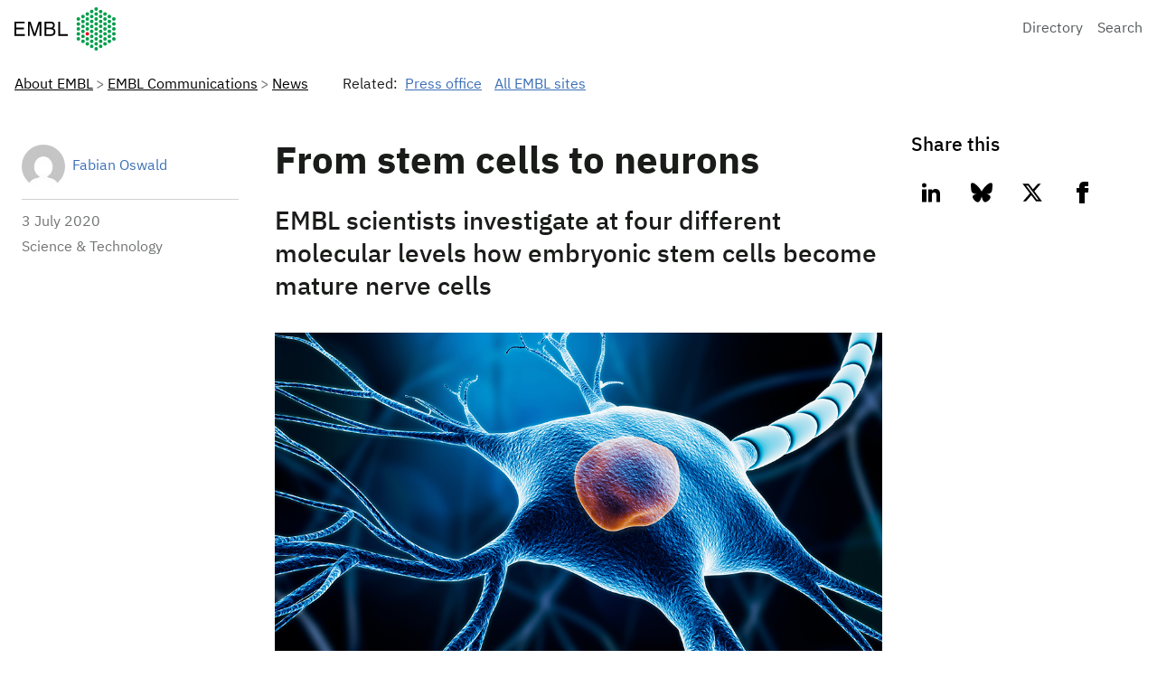

--- FILE ---
content_type: text/html; charset=UTF-8
request_url: https://www.embl.org/news/science/from-stem-cells-to-neurons/
body_size: 16075
content:
<!DOCTYPE html>
<html lang="en-US" class="vf-no-js">
<head>
  <meta charset="UTF-8">
  <meta name="viewport" content="width=device-width, initial-scale=1">
  <link rel="shortcut icon" href="https://assets.emblstatic.net/vf/v2.5.0/assets/embl-favicon/assets/favicon.ico">
  <link rel="apple-touch-icon" sizes="180x180" href="https://assets.emblstatic.net/vf/v2.5.0/assets/embl-favicon/assets/apple-touch-icon.png">
  <link rel="icon" type="image/png" sizes="32x32" href="https://assets.emblstatic.net/vf/v2.5.0/assets/embl-favicon/assets/favicon-32x32.png">
  <link rel="icon" type="image/png" sizes="16x16" href="https://assets.emblstatic.net/vf/v2.5.0/assets/embl-favicon/assets/favicon-16x16.png">
  <link rel="manifest" href="https://assets.emblstatic.net/vf/v2.5.0/assets/embl-favicon/assets/site.webmanifest">
  <link rel="mask-icon" href="https://assets.emblstatic.net/vf/v2.5.0/assets/embl-favicon/assets/safari-pinned-tab.svg" color="#ffffff">
  <meta name="msapplication-TileColor" content="#ffffff">
  <meta name="theme-color" content="#ffffff">  
  <!-- Search indexing optimisations -->
  <meta class="swiftype" name="what" data-type="string" content="News" />
  <meta class="swiftype" name="news-description" data-type="string" content="Scientists at EMBL Heidelberg have investigated stem cells and how they differentiate to become neurons. Their approach included an assessment of the complex interplay of molecules during the differentiation process and generated fundamental new insights into the role of a protein called Sox2 in&hellip;" />
  <meta class="swiftype" name="image" data-type="enum" content="https://www.embl.org/news/wp-content/uploads/2020/07/Neuronal_Differentiation_WEB.jpg" />
<meta name='robots' content='index, follow, max-image-preview:large, max-snippet:-1, max-video-preview:-1' />
	<style>img:is([sizes="auto" i], [sizes^="auto," i]) { contain-intrinsic-size: 3000px 1500px }</style>
	
	<!-- This site is optimized with the Yoast SEO plugin v26.2 - https://yoast.com/wordpress/plugins/seo/ -->
	<title>From stem cells to neurons | EMBL</title>
	<meta name="description" content="EMBL scientists investigate at four different molecular levels how embryonic stem cells become mature nerve cells" />
	<link rel="canonical" href="https://www.embl.org/news/science/from-stem-cells-to-neurons/" />
	<meta property="og:locale" content="en_US" />
	<meta property="og:type" content="article" />
	<meta property="og:title" content="From stem cells to neurons | EMBL" />
	<meta property="og:description" content="EMBL scientists investigate at four different molecular levels how embryonic stem cells become mature nerve cells" />
	<meta property="og:url" content="https://www.embl.org/news/science/from-stem-cells-to-neurons/" />
	<meta property="og:site_name" content="EMBL" />
	<meta property="article:publisher" content="https://www.facebook.com/embl.org/" />
	<meta property="article:published_time" content="2020-07-03T08:57:01+00:00" />
	<meta property="article:modified_time" content="2024-03-22T09:50:30+00:00" />
	<meta property="og:image" content="https://www.embl.org/news/wp-content/uploads/2020/07/Neuronal_Differentiation_WEB.jpg" />
	<meta property="og:image:width" content="1000" />
	<meta property="og:image:height" content="600" />
	<meta property="og:image:type" content="image/jpeg" />
	<meta name="author" content="Fabian Oswald" />
	<meta name="twitter:card" content="summary_large_image" />
	<meta name="twitter:creator" content="@embl" />
	<meta name="twitter:site" content="@embl" />
	<meta name="twitter:label1" content="Written by" />
	<meta name="twitter:data1" content="Fabian Oswald" />
	<meta name="twitter:label2" content="Est. reading time" />
	<meta name="twitter:data2" content="5 minutes" />
	<script type="application/ld+json" class="yoast-schema-graph">{"@context":"https://schema.org","@graph":[{"@type":"NewsArticle","@id":"https://www.embl.org/news/science/from-stem-cells-to-neurons/#article","isPartOf":{"@id":"https://www.embl.org/news/science/from-stem-cells-to-neurons/"},"author":{"name":"Fabian Oswald","@id":"https://www.embl.org/news/#/schema/person/48be706f1efcc54679ef766039c416ae"},"headline":"From stem cells to neurons","datePublished":"2020-07-03T08:57:01+00:00","dateModified":"2024-03-22T09:50:30+00:00","mainEntityOfPage":{"@id":"https://www.embl.org/news/science/from-stem-cells-to-neurons/"},"wordCount":945,"publisher":{"@id":"https://www.embl.org/news/#organization"},"image":{"@id":"https://www.embl.org/news/science/from-stem-cells-to-neurons/#primaryimage"},"thumbnailUrl":"https://www.embl.org/news/wp-content/uploads/2020/07/Neuronal_Differentiation_WEB.jpg","keywords":["chromatin","crispr","eipod","heidelberg","mouse","neuron","noh","research highlight","stem cell","transcription factor","zaugg"],"articleSection":["Science","Science &amp; Technology"],"inLanguage":"en-US"},{"@type":"WebPage","@id":"https://www.embl.org/news/science/from-stem-cells-to-neurons/","url":"https://www.embl.org/news/science/from-stem-cells-to-neurons/","name":"From stem cells to neurons | EMBL","isPartOf":{"@id":"https://www.embl.org/news/#website"},"primaryImageOfPage":{"@id":"https://www.embl.org/news/science/from-stem-cells-to-neurons/#primaryimage"},"image":{"@id":"https://www.embl.org/news/science/from-stem-cells-to-neurons/#primaryimage"},"thumbnailUrl":"https://www.embl.org/news/wp-content/uploads/2020/07/Neuronal_Differentiation_WEB.jpg","datePublished":"2020-07-03T08:57:01+00:00","dateModified":"2024-03-22T09:50:30+00:00","description":"EMBL scientists investigate at four different molecular levels how embryonic stem cells become mature nerve cells","inLanguage":"en-US","potentialAction":[{"@type":"ReadAction","target":["https://www.embl.org/news/science/from-stem-cells-to-neurons/"]}]},{"@type":"ImageObject","inLanguage":"en-US","@id":"https://www.embl.org/news/science/from-stem-cells-to-neurons/#primaryimage","url":"https://www.embl.org/news/wp-content/uploads/2020/07/Neuronal_Differentiation_WEB.jpg","contentUrl":"https://www.embl.org/news/wp-content/uploads/2020/07/Neuronal_Differentiation_WEB.jpg","width":1000,"height":600,"caption":"Artistic depiction of a neuron. IMAGE: Shutterstock"},{"@type":"WebSite","@id":"https://www.embl.org/news/#website","url":"https://www.embl.org/news/","name":"European Molecular Biology Laboratory News","description":"News from the European Molecular Biology Laboratory","publisher":{"@id":"https://www.embl.org/news/#organization"},"alternateName":"EMBL News","potentialAction":[{"@type":"SearchAction","target":{"@type":"EntryPoint","urlTemplate":"https://www.embl.org/news/?s={search_term_string}"},"query-input":{"@type":"PropertyValueSpecification","valueRequired":true,"valueName":"search_term_string"}}],"inLanguage":"en-US"},{"@type":"Organization","@id":"https://www.embl.org/news/#organization","name":"European Molecular Biology Laboratory","alternateName":"EMBL","url":"https://www.embl.org/news/","logo":{"@type":"ImageObject","inLanguage":"en-US","@id":"https://www.embl.org/news/#/schema/logo/image/","url":"https://www.embl.org/news/wp-content/uploads/2025/09/EMBL_logo_colour-1-300x144-1.png","contentUrl":"https://www.embl.org/news/wp-content/uploads/2025/09/EMBL_logo_colour-1-300x144-1.png","width":300,"height":144,"caption":"European Molecular Biology Laboratory"},"image":{"@id":"https://www.embl.org/news/#/schema/logo/image/"},"sameAs":["https://www.facebook.com/embl.org/","https://x.com/embl","https://www.instagram.com/embl_org/","https://www.linkedin.com/company/15813/","https://www.youtube.com/user/emblmedia/"]},{"@type":"Person","@id":"https://www.embl.org/news/#/schema/person/48be706f1efcc54679ef766039c416ae","name":"Fabian Oswald","image":{"@type":"ImageObject","inLanguage":"en-US","@id":"https://www.embl.org/news/#/schema/person/image/","url":"https://secure.gravatar.com/avatar/d42a81736963bde8e97c2945824e9df1aec1fc718ca41d2a1bd8f75554b38c95?s=96&d=mm&r=g","contentUrl":"https://secure.gravatar.com/avatar/d42a81736963bde8e97c2945824e9df1aec1fc718ca41d2a1bd8f75554b38c95?s=96&d=mm&r=g","caption":"Fabian Oswald"},"description":"Fabian is a science writer for EMBLetc. He studied audiovisual media, screenwriting and science communication and is fascinated by biology and the living world.","url":"https://www.embl.org/news/author/fabian-oswald-2-2-2-2-2-2-2-2-2-2-2-2-2-2-2-2-2-2/"}]}</script>
	<!-- / Yoast SEO plugin. -->


<script nomodule src="https://cdnjs.cloudflare.com/polyfill/v3/polyfill.min.js?version=4.8.0&features=default"></script><script>
/*! VF-WP */
// Toggle JavaScript class in <html>
var $html = document.getElementsByTagName('html')[0];
$html.className = $html.className.replace(/(^|\s)vf-no-js(\s|$)/, '$1vf-js$2');
</script>
<script type="text/javascript">
/* <![CDATA[ */
window._wpemojiSettings = {"baseUrl":"https:\/\/s.w.org\/images\/core\/emoji\/16.0.1\/72x72\/","ext":".png","svgUrl":"https:\/\/s.w.org\/images\/core\/emoji\/16.0.1\/svg\/","svgExt":".svg","source":{"concatemoji":"https:\/\/www.embl.org\/news\/wp-includes\/js\/wp-emoji-release.min.js?ver=6.8.3"}};
/*! This file is auto-generated */
!function(s,n){var o,i,e;function c(e){try{var t={supportTests:e,timestamp:(new Date).valueOf()};sessionStorage.setItem(o,JSON.stringify(t))}catch(e){}}function p(e,t,n){e.clearRect(0,0,e.canvas.width,e.canvas.height),e.fillText(t,0,0);var t=new Uint32Array(e.getImageData(0,0,e.canvas.width,e.canvas.height).data),a=(e.clearRect(0,0,e.canvas.width,e.canvas.height),e.fillText(n,0,0),new Uint32Array(e.getImageData(0,0,e.canvas.width,e.canvas.height).data));return t.every(function(e,t){return e===a[t]})}function u(e,t){e.clearRect(0,0,e.canvas.width,e.canvas.height),e.fillText(t,0,0);for(var n=e.getImageData(16,16,1,1),a=0;a<n.data.length;a++)if(0!==n.data[a])return!1;return!0}function f(e,t,n,a){switch(t){case"flag":return n(e,"\ud83c\udff3\ufe0f\u200d\u26a7\ufe0f","\ud83c\udff3\ufe0f\u200b\u26a7\ufe0f")?!1:!n(e,"\ud83c\udde8\ud83c\uddf6","\ud83c\udde8\u200b\ud83c\uddf6")&&!n(e,"\ud83c\udff4\udb40\udc67\udb40\udc62\udb40\udc65\udb40\udc6e\udb40\udc67\udb40\udc7f","\ud83c\udff4\u200b\udb40\udc67\u200b\udb40\udc62\u200b\udb40\udc65\u200b\udb40\udc6e\u200b\udb40\udc67\u200b\udb40\udc7f");case"emoji":return!a(e,"\ud83e\udedf")}return!1}function g(e,t,n,a){var r="undefined"!=typeof WorkerGlobalScope&&self instanceof WorkerGlobalScope?new OffscreenCanvas(300,150):s.createElement("canvas"),o=r.getContext("2d",{willReadFrequently:!0}),i=(o.textBaseline="top",o.font="600 32px Arial",{});return e.forEach(function(e){i[e]=t(o,e,n,a)}),i}function t(e){var t=s.createElement("script");t.src=e,t.defer=!0,s.head.appendChild(t)}"undefined"!=typeof Promise&&(o="wpEmojiSettingsSupports",i=["flag","emoji"],n.supports={everything:!0,everythingExceptFlag:!0},e=new Promise(function(e){s.addEventListener("DOMContentLoaded",e,{once:!0})}),new Promise(function(t){var n=function(){try{var e=JSON.parse(sessionStorage.getItem(o));if("object"==typeof e&&"number"==typeof e.timestamp&&(new Date).valueOf()<e.timestamp+604800&&"object"==typeof e.supportTests)return e.supportTests}catch(e){}return null}();if(!n){if("undefined"!=typeof Worker&&"undefined"!=typeof OffscreenCanvas&&"undefined"!=typeof URL&&URL.createObjectURL&&"undefined"!=typeof Blob)try{var e="postMessage("+g.toString()+"("+[JSON.stringify(i),f.toString(),p.toString(),u.toString()].join(",")+"));",a=new Blob([e],{type:"text/javascript"}),r=new Worker(URL.createObjectURL(a),{name:"wpTestEmojiSupports"});return void(r.onmessage=function(e){c(n=e.data),r.terminate(),t(n)})}catch(e){}c(n=g(i,f,p,u))}t(n)}).then(function(e){for(var t in e)n.supports[t]=e[t],n.supports.everything=n.supports.everything&&n.supports[t],"flag"!==t&&(n.supports.everythingExceptFlag=n.supports.everythingExceptFlag&&n.supports[t]);n.supports.everythingExceptFlag=n.supports.everythingExceptFlag&&!n.supports.flag,n.DOMReady=!1,n.readyCallback=function(){n.DOMReady=!0}}).then(function(){return e}).then(function(){var e;n.supports.everything||(n.readyCallback(),(e=n.source||{}).concatemoji?t(e.concatemoji):e.wpemoji&&e.twemoji&&(t(e.twemoji),t(e.wpemoji)))}))}((window,document),window._wpemojiSettings);
/* ]]> */
</script>
<style id='wp-emoji-styles-inline-css' type='text/css'>

	img.wp-smiley, img.emoji {
		display: inline !important;
		border: none !important;
		box-shadow: none !important;
		height: 1em !important;
		width: 1em !important;
		margin: 0 0.07em !important;
		vertical-align: -0.1em !important;
		background: none !important;
		padding: 0 !important;
	}
</style>
<style id='classic-theme-styles-inline-css' type='text/css'>
/*! This file is auto-generated */
.wp-block-button__link{color:#fff;background-color:#32373c;border-radius:9999px;box-shadow:none;text-decoration:none;padding:calc(.667em + 2px) calc(1.333em + 2px);font-size:1.125em}.wp-block-file__button{background:#32373c;color:#fff;text-decoration:none}
</style>
<style id='global-styles-inline-css' type='text/css'>
:root{--wp--preset--aspect-ratio--square: 1;--wp--preset--aspect-ratio--4-3: 4/3;--wp--preset--aspect-ratio--3-4: 3/4;--wp--preset--aspect-ratio--3-2: 3/2;--wp--preset--aspect-ratio--2-3: 2/3;--wp--preset--aspect-ratio--16-9: 16/9;--wp--preset--aspect-ratio--9-16: 9/16;--wp--preset--color--black: #000000;--wp--preset--color--cyan-bluish-gray: #abb8c3;--wp--preset--color--white: #ffffff;--wp--preset--color--pale-pink: #f78da7;--wp--preset--color--vivid-red: #cf2e2e;--wp--preset--color--luminous-vivid-orange: #ff6900;--wp--preset--color--luminous-vivid-amber: #fcb900;--wp--preset--color--light-green-cyan: #7bdcb5;--wp--preset--color--vivid-green-cyan: #00d084;--wp--preset--color--pale-cyan-blue: #8ed1fc;--wp--preset--color--vivid-cyan-blue: #0693e3;--wp--preset--color--vivid-purple: #9b51e0;--wp--preset--color--grey: #707372;--wp--preset--color--green: #009f4d;--wp--preset--color--blue: #307fe2;--wp--preset--color--red: #e40046;--wp--preset--gradient--vivid-cyan-blue-to-vivid-purple: linear-gradient(135deg,rgba(6,147,227,1) 0%,rgb(155,81,224) 100%);--wp--preset--gradient--light-green-cyan-to-vivid-green-cyan: linear-gradient(135deg,rgb(122,220,180) 0%,rgb(0,208,130) 100%);--wp--preset--gradient--luminous-vivid-amber-to-luminous-vivid-orange: linear-gradient(135deg,rgba(252,185,0,1) 0%,rgba(255,105,0,1) 100%);--wp--preset--gradient--luminous-vivid-orange-to-vivid-red: linear-gradient(135deg,rgba(255,105,0,1) 0%,rgb(207,46,46) 100%);--wp--preset--gradient--very-light-gray-to-cyan-bluish-gray: linear-gradient(135deg,rgb(238,238,238) 0%,rgb(169,184,195) 100%);--wp--preset--gradient--cool-to-warm-spectrum: linear-gradient(135deg,rgb(74,234,220) 0%,rgb(151,120,209) 20%,rgb(207,42,186) 40%,rgb(238,44,130) 60%,rgb(251,105,98) 80%,rgb(254,248,76) 100%);--wp--preset--gradient--blush-light-purple: linear-gradient(135deg,rgb(255,206,236) 0%,rgb(152,150,240) 100%);--wp--preset--gradient--blush-bordeaux: linear-gradient(135deg,rgb(254,205,165) 0%,rgb(254,45,45) 50%,rgb(107,0,62) 100%);--wp--preset--gradient--luminous-dusk: linear-gradient(135deg,rgb(255,203,112) 0%,rgb(199,81,192) 50%,rgb(65,88,208) 100%);--wp--preset--gradient--pale-ocean: linear-gradient(135deg,rgb(255,245,203) 0%,rgb(182,227,212) 50%,rgb(51,167,181) 100%);--wp--preset--gradient--electric-grass: linear-gradient(135deg,rgb(202,248,128) 0%,rgb(113,206,126) 100%);--wp--preset--gradient--midnight: linear-gradient(135deg,rgb(2,3,129) 0%,rgb(40,116,252) 100%);--wp--preset--font-size--small: 14px;--wp--preset--font-size--medium: 20px;--wp--preset--font-size--large: 19px;--wp--preset--font-size--x-large: 42px;--wp--preset--font-size--extra-small: 13.99px;--wp--preset--font-size--regular: 16px;--wp--preset--font-size--extra-large: 32px;--wp--preset--spacing--20: 0.44rem;--wp--preset--spacing--30: 0.67rem;--wp--preset--spacing--40: 1rem;--wp--preset--spacing--50: 1.5rem;--wp--preset--spacing--60: 2.25rem;--wp--preset--spacing--70: 3.38rem;--wp--preset--spacing--80: 5.06rem;--wp--preset--shadow--natural: 6px 6px 9px rgba(0, 0, 0, 0.2);--wp--preset--shadow--deep: 12px 12px 50px rgba(0, 0, 0, 0.4);--wp--preset--shadow--sharp: 6px 6px 0px rgba(0, 0, 0, 0.2);--wp--preset--shadow--outlined: 6px 6px 0px -3px rgba(255, 255, 255, 1), 6px 6px rgba(0, 0, 0, 1);--wp--preset--shadow--crisp: 6px 6px 0px rgba(0, 0, 0, 1);}:where(.is-layout-flex){gap: 0.5em;}:where(.is-layout-grid){gap: 0.5em;}body .is-layout-flex{display: flex;}.is-layout-flex{flex-wrap: wrap;align-items: center;}.is-layout-flex > :is(*, div){margin: 0;}body .is-layout-grid{display: grid;}.is-layout-grid > :is(*, div){margin: 0;}:where(.wp-block-columns.is-layout-flex){gap: 2em;}:where(.wp-block-columns.is-layout-grid){gap: 2em;}:where(.wp-block-post-template.is-layout-flex){gap: 1.25em;}:where(.wp-block-post-template.is-layout-grid){gap: 1.25em;}.has-black-color{color: var(--wp--preset--color--black) !important;}.has-cyan-bluish-gray-color{color: var(--wp--preset--color--cyan-bluish-gray) !important;}.has-white-color{color: var(--wp--preset--color--white) !important;}.has-pale-pink-color{color: var(--wp--preset--color--pale-pink) !important;}.has-vivid-red-color{color: var(--wp--preset--color--vivid-red) !important;}.has-luminous-vivid-orange-color{color: var(--wp--preset--color--luminous-vivid-orange) !important;}.has-luminous-vivid-amber-color{color: var(--wp--preset--color--luminous-vivid-amber) !important;}.has-light-green-cyan-color{color: var(--wp--preset--color--light-green-cyan) !important;}.has-vivid-green-cyan-color{color: var(--wp--preset--color--vivid-green-cyan) !important;}.has-pale-cyan-blue-color{color: var(--wp--preset--color--pale-cyan-blue) !important;}.has-vivid-cyan-blue-color{color: var(--wp--preset--color--vivid-cyan-blue) !important;}.has-vivid-purple-color{color: var(--wp--preset--color--vivid-purple) !important;}.has-black-background-color{background-color: var(--wp--preset--color--black) !important;}.has-cyan-bluish-gray-background-color{background-color: var(--wp--preset--color--cyan-bluish-gray) !important;}.has-white-background-color{background-color: var(--wp--preset--color--white) !important;}.has-pale-pink-background-color{background-color: var(--wp--preset--color--pale-pink) !important;}.has-vivid-red-background-color{background-color: var(--wp--preset--color--vivid-red) !important;}.has-luminous-vivid-orange-background-color{background-color: var(--wp--preset--color--luminous-vivid-orange) !important;}.has-luminous-vivid-amber-background-color{background-color: var(--wp--preset--color--luminous-vivid-amber) !important;}.has-light-green-cyan-background-color{background-color: var(--wp--preset--color--light-green-cyan) !important;}.has-vivid-green-cyan-background-color{background-color: var(--wp--preset--color--vivid-green-cyan) !important;}.has-pale-cyan-blue-background-color{background-color: var(--wp--preset--color--pale-cyan-blue) !important;}.has-vivid-cyan-blue-background-color{background-color: var(--wp--preset--color--vivid-cyan-blue) !important;}.has-vivid-purple-background-color{background-color: var(--wp--preset--color--vivid-purple) !important;}.has-black-border-color{border-color: var(--wp--preset--color--black) !important;}.has-cyan-bluish-gray-border-color{border-color: var(--wp--preset--color--cyan-bluish-gray) !important;}.has-white-border-color{border-color: var(--wp--preset--color--white) !important;}.has-pale-pink-border-color{border-color: var(--wp--preset--color--pale-pink) !important;}.has-vivid-red-border-color{border-color: var(--wp--preset--color--vivid-red) !important;}.has-luminous-vivid-orange-border-color{border-color: var(--wp--preset--color--luminous-vivid-orange) !important;}.has-luminous-vivid-amber-border-color{border-color: var(--wp--preset--color--luminous-vivid-amber) !important;}.has-light-green-cyan-border-color{border-color: var(--wp--preset--color--light-green-cyan) !important;}.has-vivid-green-cyan-border-color{border-color: var(--wp--preset--color--vivid-green-cyan) !important;}.has-pale-cyan-blue-border-color{border-color: var(--wp--preset--color--pale-cyan-blue) !important;}.has-vivid-cyan-blue-border-color{border-color: var(--wp--preset--color--vivid-cyan-blue) !important;}.has-vivid-purple-border-color{border-color: var(--wp--preset--color--vivid-purple) !important;}.has-vivid-cyan-blue-to-vivid-purple-gradient-background{background: var(--wp--preset--gradient--vivid-cyan-blue-to-vivid-purple) !important;}.has-light-green-cyan-to-vivid-green-cyan-gradient-background{background: var(--wp--preset--gradient--light-green-cyan-to-vivid-green-cyan) !important;}.has-luminous-vivid-amber-to-luminous-vivid-orange-gradient-background{background: var(--wp--preset--gradient--luminous-vivid-amber-to-luminous-vivid-orange) !important;}.has-luminous-vivid-orange-to-vivid-red-gradient-background{background: var(--wp--preset--gradient--luminous-vivid-orange-to-vivid-red) !important;}.has-very-light-gray-to-cyan-bluish-gray-gradient-background{background: var(--wp--preset--gradient--very-light-gray-to-cyan-bluish-gray) !important;}.has-cool-to-warm-spectrum-gradient-background{background: var(--wp--preset--gradient--cool-to-warm-spectrum) !important;}.has-blush-light-purple-gradient-background{background: var(--wp--preset--gradient--blush-light-purple) !important;}.has-blush-bordeaux-gradient-background{background: var(--wp--preset--gradient--blush-bordeaux) !important;}.has-luminous-dusk-gradient-background{background: var(--wp--preset--gradient--luminous-dusk) !important;}.has-pale-ocean-gradient-background{background: var(--wp--preset--gradient--pale-ocean) !important;}.has-electric-grass-gradient-background{background: var(--wp--preset--gradient--electric-grass) !important;}.has-midnight-gradient-background{background: var(--wp--preset--gradient--midnight) !important;}.has-small-font-size{font-size: var(--wp--preset--font-size--small) !important;}.has-medium-font-size{font-size: var(--wp--preset--font-size--medium) !important;}.has-large-font-size{font-size: var(--wp--preset--font-size--large) !important;}.has-x-large-font-size{font-size: var(--wp--preset--font-size--x-large) !important;}
:where(.wp-block-post-template.is-layout-flex){gap: 1.25em;}:where(.wp-block-post-template.is-layout-grid){gap: 1.25em;}
:where(.wp-block-columns.is-layout-flex){gap: 2em;}:where(.wp-block-columns.is-layout-grid){gap: 2em;}
:root :where(.wp-block-pullquote){font-size: 1.5em;line-height: 1.6;}
</style>
<link rel='stylesheet' id='parent-style-css' href='https://www.embl.org/news/wp-content/themes/vf-wp/style.css?ver=6.8.3' type='text/css' media='all' />
<link rel='stylesheet' id='child-style-css' href='https://www.embl.org/news/wp-content/themes/vf-wp-news/style.css?ver=1.0.0-beta.1' type='text/css' media='all' />
<link rel='stylesheet' id='heateor_sss_frontend_css-css' href='https://www.embl.org/news/wp-content/plugins/sassy-social-share/public/css/sassy-social-share-public.css?ver=3.3.79' type='text/css' media='all' />
<style id='heateor_sss_frontend_css-inline-css' type='text/css'>
.heateor_sss_button_instagram span.heateor_sss_svg,a.heateor_sss_instagram span.heateor_sss_svg{background:radial-gradient(circle at 30% 107%,#fdf497 0,#fdf497 5%,#fd5949 45%,#d6249f 60%,#285aeb 90%)}.heateor_sss_horizontal_sharing .heateor_sss_svg,.heateor_sss_standard_follow_icons_container .heateor_sss_svg{color:#fff;border-width:0px;border-style:solid;border-color:transparent}.heateor_sss_horizontal_sharing .heateorSssTCBackground{color:#666}.heateor_sss_horizontal_sharing span.heateor_sss_svg:hover,.heateor_sss_standard_follow_icons_container span.heateor_sss_svg:hover{border-color:transparent;}.heateor_sss_vertical_sharing span.heateor_sss_svg,.heateor_sss_floating_follow_icons_container span.heateor_sss_svg{color:#fff;border-width:0px;border-style:solid;border-color:transparent;}.heateor_sss_vertical_sharing .heateorSssTCBackground{color:#666;}.heateor_sss_vertical_sharing span.heateor_sss_svg:hover,.heateor_sss_floating_follow_icons_container span.heateor_sss_svg:hover{border-color:transparent;}
</style>
<link rel='stylesheet' id='vfwp-css' href='https://www.embl.org/news/wp-content/themes/vf-wp/assets/css/styles.css?ver=1.0.0-beta.1' type='text/css' media='all' />
<script type="text/javascript" src="https://www.embl.org/news/wp-content/themes/vf-wp-news/scripts/jplist.min.js?ver=6.8.3" id="jplist-js"></script>
<link rel="https://api.w.org/" href="https://www.embl.org/news/wp-json/" /><link rel="alternate" title="JSON" type="application/json" href="https://www.embl.org/news/wp-json/wp/v2/posts/29690" /><link rel="EditURI" type="application/rsd+xml" title="RSD" href="https://www.embl.org/news/xmlrpc.php?rsd" />
<meta name="generator" content="WordPress 6.8.3" />
<link rel='shortlink' href='https://www.embl.org/news/?p=29690' />
<link rel="alternate" title="oEmbed (JSON)" type="application/json+oembed" href="https://www.embl.org/news/wp-json/oembed/1.0/embed?url=https%3A%2F%2Fwww.embl.org%2Fnews%2Fscience%2Ffrom-stem-cells-to-neurons%2F" />
<link rel="alternate" title="oEmbed (XML)" type="text/xml+oembed" href="https://www.embl.org/news/wp-json/oembed/1.0/embed?url=https%3A%2F%2Fwww.embl.org%2Fnews%2Fscience%2Ffrom-stem-cells-to-neurons%2F&#038;format=xml" />
<meta name="embl:who" content="Press office" uuid="a0888875-cc3b-4340-a5c4-b64469d727f5">
<meta name="embl:where" content="All EMBL sites" uuid="89e00fee-87f4-482e-a801-4c3548bb6a58">
<meta name="embl:what" content="News" uuid="9d5c1ad2-fc08-4ec7-9f84-b42aa8356c4b">
<meta name="embl:active" content="what">

  <style type="text/css">
  #wpadminbar {
  margin-top: 0px !important;
  }
  </style></head>
<body class="vf-body "class="wp-singular post-template-default single single-post postid-29690 single-format-standard wp-embed-responsive wp-theme-vf-wp wp-child-theme-vf-wp-news vf-wp-theme vf-body vf-stack vf-stack--400">
<div class="vf-content-hub-html" data-cache="bda115a5">
  <!-- Generated by: http://content.embl.org/api/v1/pattern.html?filter-content-type=article&amp;filter-id=108434&amp;pattern=node-body -->
      <div data-embl-js-conditional-edit="108434">
              <header class="vf-header" data-vf-google-analytics-region="embl-header">
<div class="vf-global-header">
<a href="//www.embl.org" class="embl-logo"><span class="vf-u-sr-only">European Molecular Biology Laboratory Home</span></a>
<nav class="vf-navigation vf-navigation--global  | vf-cluster">
<ul class="vf-navigation__list | vf-list | vf-cluster__inner">
<li class="vf-navigation__item">
<a href="https://www.embl.org/directory" class="vf-navigation__link">Directory</a>
</li>
<li class="vf-navigation__item">
<a href="https://www.embl.org/search" class="vf-navigation__link">Search</a>
</li>
</ul>
</nav>
</div>
</header>
            <a class="vf-text vf-text--body-r vf-link embl-conditional-edit" rel="noopener noreferrer nofollow" href="/node/108434" target="_blank">Edit</a>
    </div>
  </div>

<nav class="vf-breadcrumbs embl-breadcrumbs-lookup" aria-label="Breadcrumb" data-embl-js-breadcrumbs-lookup>
  <div class="vf-list vf-list--inline | vf-breadcrumbs__list | embl-breadcrumbs-lookup--ghosting"></div>
</nav>

<main
  class="embl-grid embl-grid--has-centered-content | vf-u-background-color-ui--white | vf-u-padding__top--800 | vf-u-margin__bottom--0">
  <div class="article-left-col | vf-content">
    <aside class="vf-article-meta-information">
      <div class="vf-author | vf-article-meta-info__author">
        <p class="vf-author__name">
          <a class="vf-link"
            href="https://www.embl.org/news/author/fabian-oswald-2-2-2-2-2-2-2-2-2-2-2-2-2-2-2-2-2-2/">Fabian Oswald</a>
        </p>
        <a class="vf-author--avatar__link | vf-link"
          href="https://www.embl.org/news/author/fabian-oswald-2-2-2-2-2-2-2-2-2-2-2-2-2-2-2-2-2-2/">
          <img alt='' src='https://secure.gravatar.com/avatar/d42a81736963bde8e97c2945824e9df1aec1fc718ca41d2a1bd8f75554b38c95?s=48&#038;d=mm&#038;r=g' srcset='https://secure.gravatar.com/avatar/d42a81736963bde8e97c2945824e9df1aec1fc718ca41d2a1bd8f75554b38c95?s=96&#038;d=mm&#038;r=g 2x' class='avatar avatar-48 photo vf-author--avatar' height='48' width='48' decoding='async'/>        </a>
      </div>
      <div class="vf-meta__details">
        <p class="vf-meta__date"><time title="2020-07-03T10:57:01+02:00"
            datetime="2020-07-03T10:57:01+02:00">3 July  2020</time></p>
        <p class="vf-meta__topics">
        Science &amp; Technology        </p>
      </div>
      
          </aside>
  </div>

  <div class="vf-content | vf-u-padding__bottom--800">
    <h1>From stem cells to neurons</h1>
            

    <p class="vf-lede | vf-u-padding__top--400 | vf-u-padding__bottom--800">
      EMBL scientists investigate at four different molecular levels how embryonic stem cells become mature nerve cells    </p>
        <figure class="vf-figure">
      <img width="1000" height="600" src="https://www.embl.org/news/wp-content/uploads/2020/07/Neuronal_Differentiation_WEB.jpg" class="vf-figure__image wp-post-image" alt="stem cells neurons differentiation" decoding="async" fetchpriority="high" srcset="https://www.embl.org/news/wp-content/uploads/2020/07/Neuronal_Differentiation_WEB.jpg 1000w, https://www.embl.org/news/wp-content/uploads/2020/07/Neuronal_Differentiation_WEB-300x180.jpg 300w, https://www.embl.org/news/wp-content/uploads/2020/07/Neuronal_Differentiation_WEB-768x461.jpg 768w" sizes="(max-width: 1000px) 100vw, 1000px" />      <figcaption class="vf-figure__caption">
        Artistic depiction of a neuron. IMAGE: Shutterstock      </figcaption>
    </figure>
    
    
<p>Scientists at EMBL Heidelberg have investigated stem cells – the earliest type of cells in an organism, which can divide indefinitely and change into all other types of cells – and how they change, or differentiate, to become neurons. Their approach included an assessment of the complex interplay of molecules during the differentiation process and generated fundamental new insights into the role of a protein called Sox2 in neurons.</p>



<p>The researchers observed the cell differentiation process in mouse stem cells over 12 days and four defined stages as they became developed neurons. During these stages, they generated four types of data in a multi-omic approach.</p>



<h2 class="wp-block-heading">The bigger picture</h2>



<p>A multi-omic approach is best described as the combination of several omics disciplines. For example, proteomics refers to the study of proteins, transcriptomics is about assessing gene expression in a cell by measuring RNA levels, and genomics studies the structure and function of the cell’s genetic material. A multi-omic analysis generates huge and complex datasets that can give fundamental insights into a biological system.</p>



<p>During all four stages of cellular differentiation, the researchers generated data on different molecular levels. The first was on chromatin accessibility – how loosely or tightly wound the DNA–protein complex is, which makes it more or less likely that genes will be expressed. The other molecular layers they examined were gene expression, protein expression, and the activity of transcription factors – proteins that bind to specific DNA sites and regulate the expression of genes.</p>



<p>“By using a multi-omic approach during four stages of the complex process of cellular differentiation, we got more than just a mere sum of these layers,” says Daria Bunina, an <a href="http://www.embl.de/training/postdocs/08-eipod">EMBL Interdisciplinary Postdoc</a> (EIPOD) in the <a href="https://www.embl.de/research/units/scb/zaugg/">Zaugg</a> and <a href="https://www.embl.de/research/units/genome_biology/noh/">Noh</a> groups at EMBL Heidelberg, who led the collaborative study between the two groups jointly with Nade Abazova, a PhD student in the group of EMBL alumnus Jeroen Krijgsveld at DKFZ. “We could study the relationships between different layers during the same stage of differentiation, as well as the relationship between the four stages of differentiation as a whole. That was the main strength of our study.”</p>



<p>Every molecular layer seemed to dominate a different step of the differentiation process. “At the beginning, when the cell started to differentiate and lost its stemness, this was the time when there were the largest changes in chromatin accessibility. In the final stage of the process, however, the largest changes were in gene expression,” says Daria. This highlights the importance of the multi-omic approach in gaining a complete picture of the process.&nbsp; &nbsp;</p>



<h2 class="wp-block-heading">Switching partners</h2>



<p>Although the study wasn’t designed to investigate a specific hypothesis, it generated fundamental new insights into a transcription factor called Sox2. Daria explains that Sox2 is primarily known for its role in stem cells, where it keeps them in their stem state and blocks them from spontaneous differentiation. The researchers discovered that, once the neuronal cells reached the final stage in which they couldn’t divide any further, Sox2 changed its interaction network and took on completely different tasks. The role of transcription factors is strongly based on their interactions with each other. Changing their interaction partner to another transcription factor can lead to them having entirely different functions, which has <a href="https://www.embl.org/news/science/exploring-how-transcription-factors-work-together/">recently been studied by the Zaugg group</a>. In mature neuronal cells, Sox2 interacts with a chromatin remodelling factor called Atrx.</p>



<p>This interaction was confirmed by using the gene editing tool CRISPR–Cas9. The researchers deleted several DNA regions to which the Sox2–Atrx complex usually binds. They then saw that the expression of nearby genes decreased. “From this, we can conclude that Sox2’s switching of its interaction partners allows it to regulate a completely different set of genes in neurons,” says Daria.</p>



<p>The study provides a valuable resource for other scientists, because it generated various large omics datasets. These can be used to investigate specific genes or proteins. The study also shows that a multi-omic approach in a hypothesis-free study can generate interesting biological insights that are not obvious if only one process in the cell is observed. “It shows that you don’t always need to have a clear biological question to start with. You can generate interesting hypotheses by exploring complex multidimensional data, and then follow them up analytically and experimentally,” says group leader Judith Zaugg.</p>



<h2 class="wp-block-heading">Showing the right direction</h2>



<p>Fellow EMBL group leader Kyung-Min Noh explains that multi-omic approaches are often attempted, but it is very difficult to obtain a meaningful outcome from the large amount of data they generate. “This study clearly shows the right direction to go in when you’re confronted with large, entangled datasets,” she says.</p>



<p>Judith regularly organises <a href="https://www.embo-embl-symposia.org/symposia/2021/EES21-09/index.html?_ga=2.84230105.1792115748.1593079419-1845030150.1592906746">conferences about challenges and opportunities of multi-omics data integration</a> and knows that many scientists in different fields struggle with the interpretation of their multidimensional data. “There is an exponential increase in multi-omics studies, but when you look at them and check how many actually gain some sort of mechanistic insight, it’s a small percentage that isn’t increasing much yet,” she says. “I think this study is a really important push for the field to go beyond multi-omics and data correlations and try to gain more insights into the underlying biological mechanisms.”</p>



<p>Both group leaders agree that the study highlights the strengths of an interdisciplinary programme like EMBL’s EIPOD programme, during which postdocs can work in various research groups and benefit from training in the multiple disciplines in which scientists are working at EMBL. “Daria took all the input that was available from our two labs and put it together,” says Judith. “This is a perfect example of what the EIPOD programme is made for.”</p>

    
        <div class="vf-u-margin__top--800 vf-u-margin__bottom--800 | vf-box vf-box--normal vf-box-theme--quinary">
      <h4 class="vf-box__heading">Source articles</h4>
      <div>
                <p class="vf-box__text"><a href="https://www.sciencedirect.com/science/article/pii/S2405471220301885"><div class="authors">D. Bunina et al. <em>Cell Systems</em>, published online 17 June 2020. <span class="ellipses"><span class="title-text">G</span><span class="title-text">enomic Rewiring of SOX2 Chromatin Interaction Network during Differentiation of ESCs to Postmitotic Neurons.</span></span></div></a></p>
              </div>
    </div>
    
        <hr class="vf-divider">
    
    <p class="vf-text-body vf-text-body--3 | tags-inline">Tags:
      <a  href="https://www.embl.org/news/tag/chromatin/" class="vf-link vf-link--secondary536">chromatin</a>, <a  href="https://www.embl.org/news/tag/crispr/" class="vf-link vf-link--secondary628">crispr</a>, <a  href="https://www.embl.org/news/tag/eipod/" class="vf-link vf-link--secondary749">eipod</a>, <a  href="https://www.embl.org/news/tag/heidelberg/" class="vf-link vf-link--secondary43">heidelberg</a>, <a  href="https://www.embl.org/news/tag/mouse/" class="vf-link vf-link--secondary954">mouse</a>, <a  href="https://www.embl.org/news/tag/neuron/" class="vf-link vf-link--secondary615">neuron</a>, <a  href="https://www.embl.org/news/tag/noh/" class="vf-link vf-link--secondary741">noh</a>, <a  href="https://www.embl.org/news/tag/research-highlight/" class="vf-link vf-link--secondary539">research highlight</a>, <a  href="https://www.embl.org/news/tag/stem-cell/" class="vf-link vf-link--secondary118">stem cell</a>, <a  href="https://www.embl.org/news/tag/transcription-factor/" class="vf-link vf-link--secondary2034">transcription factor</a>, <a  href="https://www.embl.org/news/tag/zaugg/" class="vf-link vf-link--secondary225">zaugg</a></p>
  </div>
  <div class="social-box">

    <svg aria-hidden="true" display="none" class="vf-icon-collection vf-icon-collection--social">
  <defs>
    <g id="vf-social--linkedin">
      <rect xmlns="http://www.w3.org/2000/svg" width="5" height="14" x="2" y="8.5" rx=".5" ry=".5"/><ellipse xmlns="http://www.w3.org/2000/svg" cx="4.48" cy="4" rx="2.48" ry="2.5"/><path xmlns="http://www.w3.org/2000/svg" d="M18.5,22.5h3A.5.5,0,0,0,22,22V13.6C22,9.83,19.87,8,16.89,8a4.21,4.21,0,0,0-3.17,1.27A.41.41,0,0,1,13,9a.5.5,0,0,0-.5-.5h-3A.5.5,0,0,0,9,9V22a.5.5,0,0,0,.5.5h3A.5.5,0,0,0,13,22V14.5a2.5,2.5,0,0,1,5,0V22A.5.5,0,0,0,18.5,22.5Z"/>
    </g>
    <g id="vf-social--facebook">
      <path xmlns="http://www.w3.org/2000/svg" d="m18.14 7.17a.5.5 0 0 0 -.37-.17h-3.77v-1.41c0-.28.06-.6.51-.6h3a.44.44 0 0 0 .35-.15.5.5 0 0 0 .14-.34v-4a.5.5 0 0 0 -.5-.5h-4.33c-4.8 0-5.17 4.1-5.17 5.35v1.65h-2.5a.5.5 0 0 0 -.5.5v4a.5.5 0 0 0 .5.5h2.5v11.5a.5.5 0 0 0 .5.5h5a.5.5 0 0 0 .5-.5v-11.5h3.35a.5.5 0 0 0 .5-.45l.42-4a.5.5 0 0 0 -.13-.38z"/>
    </g>
    <g id="vf-social--twitter">
    <path d="M18.244 2.25h3.308l-7.227 8.26 8.502 11.24H16.17l-5.214-6.817L4.99 21.75H1.68l7.73-8.835L1.254 2.25H8.08l4.713 6.231zm-1.161 17.52h1.833L7.084 4.126H5.117z"></path>
    </g>
    <g id="vf-social--youtube">
      <path xmlns="http://www.w3.org/2000/svg" d="M20.06,3.5H3.94A3.94,3.94,0,0,0,0,7.44v9.12A3.94,3.94,0,0,0,3.94,20.5H20.06A3.94,3.94,0,0,0,24,16.56V7.44A3.94,3.94,0,0,0,20.06,3.5ZM16.54,12,9.77,16.36A.5.5,0,0,1,9,15.94V7.28a.5.5,0,0,1,.77-.42l6.77,4.33a.5.5,0,0,1,0,.84Z"/>
    </g>
    <g id="vf-social--instagram">
      <path xmlns="http://www.w3.org/2000/svg" d="M17.5,0H6.5A6.51,6.51,0,0,0,0,6.5v11A6.51,6.51,0,0,0,6.5,24h11A6.51,6.51,0,0,0,24,17.5V6.5A6.51,6.51,0,0,0,17.5,0ZM12,17.5A5.5,5.5,0,1,1,17.5,12,5.5,5.5,0,0,1,12,17.5Zm6.5-11A1.5,1.5,0,1,1,20,5,1.5,1.5,0,0,1,18.5,6.5Z"/>
    </g>
    <g id="vf-social--bluesky">
      <path xmlns="http://www.w3.org/2000/svg" d="M12 10.8c-1.087 -2.114 -4.046 -6.053 -6.798 -7.995C2.566 0.944 1.561 1.266 0.902 1.565 0.139 1.908 0 3.08 0 3.768c0 0.69 0.378 5.65 0.624 6.479 0.815 2.736 3.713 3.66 6.383 3.364 0.136 -0.02 0.275 -0.039 0.415 -0.056 -0.138 0.022 -0.276 0.04 -0.415 0.056 -3.912 0.58 -7.387 2.005 -2.83 7.078 5.013 5.19 6.87 -1.113 7.823 -4.308 0.953 3.195 2.05 9.271 7.733 4.308 4.267 -4.308 1.172 -6.498 -2.74 -7.078a8.741 8.741 0 0 1 -0.415 -0.056c0.14 0.017 0.279 0.036 0.415 0.056 2.67 0.297 5.568 -0.628 6.383 -3.364 0.246 -0.828 0.624 -5.79 0.624 -6.478 0 -0.69 -0.139 -1.861 -0.902 -2.206 -0.659 -0.298 -1.664 -0.62 -4.3 1.24C16.046 4.748 13.087 8.687 12 10.8"></path>
    </g>
  </defs>
</svg>
    <div class="vf-social-links | vf-u-margin__bottom--800">
      <h3 class="vf-social-links__heading">
        Share this
      </h3>
      <ul class="vf-social-links__list">
        <li class="vf-social-links__item">
          <a class="vf-social-links__link"
            href="https://www.linkedin.com/sharing/share-offsite/?url=https://www.embl.org/news/science/from-stem-cells-to-neurons/&title=From stem cells to neurons">
            <span class="vf-u-sr-only">linkedin</span>

            <svg aria-hidden="true" class="vf-icon vf-icon--social vf-icon--linkedin" width="24" height="24"
              viewBox="0 0 24 24" xmlns="http://www.w3.org/2000/svg" version="1.1" preserveAspectRatio="xMinYMin">
              <use xlink:href="#vf-social--linkedin"></use>
            </svg>
          </a>
        </li>
        <li class="vf-social-links__item">
          <a class="vf-social-links__link"
            href="https://bsky.app/intent/compose?text=From stem cells to neurons%20https://www.embl.org/news/science/from-stem-cells-to-neurons/">
            <span class="vf-u-sr-only">bluesky</span>

            <svg aria-hidden="true" class="vf-icon vf-icon--social vf-icon--bluesky" width="24" height="24"
              viewBox="0 0 24 24" xmlns="http://www.w3.org/2000/svg" version="1.1" preserveAspectRatio="xMinYMin">
              <use xlink:href="#vf-social--bluesky"></use>
            </svg>
          </a>

        </li>
        <li class="vf-social-links__item">
          <a class="vf-social-links__link"
            href="https://twitter.com/intent/tweet?text=From stem cells to neurons&amp;url=https://www.embl.org/news/science/from-stem-cells-to-neurons/&amp;via=embl">
            <span class="vf-u-sr-only">twitter</span>

            <svg aria-hidden="true" class="vf-icon vf-icon--social vf-icon--twitter" width="24" height="24"
              viewBox="0 0 24 24" xmlns="http://www.w3.org/2000/svg" version="1.1" preserveAspectRatio="xMinYMin">
              <use xlink:href="#vf-social--twitter"></use>
            </svg>
          </a>

        </li>
        <li class="vf-social-links__item">

          <a class="vf-social-links__link"
            href="https://www.facebook.com/sharer/sharer.php?u=https://www.embl.org/news/science/from-stem-cells-to-neurons/">
            <span class="vf-u-sr-only">facebook</span>

            <svg aria-hidden="true" class="vf-icon vf-icon--social vf-icon--facebook" width="24" height="24"
              viewBox="0 0 24 24" xmlns="http://www.w3.org/2000/svg" version="1.1" preserveAspectRatio="xMinYMin">
              <use xlink:href="#vf-social--facebook"></use>
            </svg>
          </a>
        </li>

      </ul>
    </div>
      </div>

</main>

<div
  class="vf-news-container vf-news-container--featured | vf-u-background-color-ui--off-white | vf-u-margin__bottom--100 | vf-u-padding__top--400 | vf-u-fullbleed">
  <h2 class="vf-section-header__heading vf-u-margin__bottom--400">More from this category</h2>
  <div class="vf-news-container__content vf-grid vf-grid__col-4">
    
    
<article class="vf-summary vf-summary--news">
  <time class="vf-summary__date vf-u-text-color--grey" style="margin-left: 0; margin-top: 6px;" title="2025-12-19T10:00:44+01:00"datetime="2025-12-19T10:00:44+01:00">19 December  2025</time>

  <img width="300" height="180" src="https://www.embl.org/news/wp-content/uploads/2025/12/20230218_CSB23-01_KV-300x180.jpg" class="vf-summary__image wp-post-image" alt="Colourful squiggles set against a dark background and numbers" loading="lazy" style="border: 1px solid #d0d0ce;" decoding="async" srcset="https://www.embl.org/news/wp-content/uploads/2025/12/20230218_CSB23-01_KV-300x180.jpg 300w, https://www.embl.org/news/wp-content/uploads/2025/12/20230218_CSB23-01_KV-768x461.jpg 768w, https://www.embl.org/news/wp-content/uploads/2025/12/20230218_CSB23-01_KV.jpg 1000w" sizes="auto, (max-width: 300px) 100vw, 300px" />  <h3 class="vf-summary__title | vf-u-margin__bottom--0">
    <a href="https://www.embl.org/news/science-technology/computational-structural-biology-workshop-in-six-takeaways/" class="vf-summary__link">
      Computational structural biology workshop in six takeaways    </a>
  </h3>
        </article>
    
    
<article class="vf-summary vf-summary--news">
  <time class="vf-summary__date vf-u-text-color--grey" style="margin-left: 0; margin-top: 6px;" title="2025-12-18T09:47:21+01:00"datetime="2025-12-18T09:47:21+01:00">18 December  2025</time>

  <img width="300" height="180" src="https://www.embl.org/news/wp-content/uploads/2025/12/2025-MARIONI-Reproductive-tract-300x180.jpeg" class="vf-summary__image wp-post-image" alt="Microscopy image of developing human reproductive tract" loading="lazy" style="border: 1px solid #d0d0ce;" decoding="async" srcset="https://www.embl.org/news/wp-content/uploads/2025/12/2025-MARIONI-Reproductive-tract-300x180.jpeg 300w, https://www.embl.org/news/wp-content/uploads/2025/12/2025-MARIONI-Reproductive-tract-768x461.jpeg 768w, https://www.embl.org/news/wp-content/uploads/2025/12/2025-MARIONI-Reproductive-tract.jpeg 1000w" sizes="auto, (max-width: 300px) 100vw, 300px" />  <h3 class="vf-summary__title | vf-u-margin__bottom--0">
    <a href="https://www.embl.org/news/science-technology/cell-map-unlocks-secrets-of-how-reproductive-organs-form/" class="vf-summary__link">
      Cell map unlocks secrets of how reproductive organs form    </a>
  </h3>
        </article>
    
    
<article class="vf-summary vf-summary--news">
  <time class="vf-summary__date vf-u-text-color--grey" style="margin-left: 0; margin-top: 6px;" title="2025-12-04T11:00:00+01:00"datetime="2025-12-04T11:00:00+01:00">4 December  2025</time>

  <img width="300" height="180" src="https://www.embl.org/news/wp-content/uploads/2025/11/202511_LimbNet_JamesAntoni-300x180.jpg" class="vf-summary__image wp-post-image" alt="" loading="lazy" style="border: 1px solid #d0d0ce;" decoding="async" srcset="https://www.embl.org/news/wp-content/uploads/2025/11/202511_LimbNet_JamesAntoni-300x180.jpg 300w, https://www.embl.org/news/wp-content/uploads/2025/11/202511_LimbNet_JamesAntoni-768x461.jpg 768w, https://www.embl.org/news/wp-content/uploads/2025/11/202511_LimbNet_JamesAntoni.jpg 1000w" sizes="auto, (max-width: 300px) 100vw, 300px" />  <h3 class="vf-summary__title | vf-u-margin__bottom--0">
    <a href="https://www.embl.org/news/science-technology/turning-limb-development-research-into-interactive-science/" class="vf-summary__link">
      From static papers to living models: turning limb development research into interactive science    </a>
  </h3>
        </article>
    
    
<article class="vf-summary vf-summary--news">
  <time class="vf-summary__date vf-u-text-color--grey" style="margin-left: 0; margin-top: 6px;" title="2025-12-01T15:29:43+01:00"datetime="2025-12-01T15:29:43+01:00">1 December  2025</time>

  <img width="300" height="180" src="https://www.embl.org/news/wp-content/uploads/2025/12/20251126_VIRE-300x180.jpg" class="vf-summary__image wp-post-image" alt="" loading="lazy" style="border: 1px solid #d0d0ce;" decoding="async" srcset="https://www.embl.org/news/wp-content/uploads/2025/12/20251126_VIRE-300x180.jpg 300w, https://www.embl.org/news/wp-content/uploads/2025/12/20251126_VIRE-768x461.jpg 768w, https://www.embl.org/news/wp-content/uploads/2025/12/20251126_VIRE.jpg 1000w" sizes="auto, (max-width: 300px) 100vw, 300px" />  <h3 class="vf-summary__title | vf-u-margin__bottom--0">
    <a href="https://www.embl.org/news/science-technology/vire-a-global-data-platform-to-better-understand-viruses/" class="vf-summary__link">
      VIRE: a global data platform to better understand viruses    </a>
  </h3>
        </article>
      </div>

</div>


<div class="vf-grid | vf-u-background-color--blue--dark | vf-u-text-color--ui--white | vf-u-fullbleed | newsletter-container vf-u-padding__bottom--400 | vf-u-padding__top--400 | vf-u-margin__top--400"
  style="--page-grid-gap: 0;">
  <div class="vf-u-padding--400">
    <h3 class="vf-text vf-text-heading--4 | newsletter-title">Subscribe to our <span class="vf-u-text--nowrap">e-newsletter</span></h3>
    <script>(function() {
	window.mc4wp = window.mc4wp || {
		listeners: [],
		forms: {
			on: function(evt, cb) {
				window.mc4wp.listeners.push(
					{
						event   : evt,
						callback: cb
					}
				);
			}
		}
	}
})();
</script><!-- Mailchimp for WordPress v4.10.8 - https://wordpress.org/plugins/mailchimp-for-wp/ --><form id="mc4wp-form-1" class="mc4wp-form mc4wp-form-7843" method="post" data-id="7843" data-name="eNewsletter" ><div class="mc4wp-form-fields"> <div class="vf-form__item" data-vf-js-form-floatlabel style="display: flex; align-items: baseline;">
  <input type="email" name="EMAIL" id="text" class="vf-form__input" placeholder="Email"
    style="padding: 5px 10px; margin-right: 10px; flex: 1;">
  <button class="vf-button vf-button--primary vf-button--sm"
    style="margin-top: 0; flex-shrink: 0;">Subscribe</button>
</div>
</div><label style="display: none !important;">Leave this field empty if you're human: <input type="text" name="_mc4wp_honeypot" value="" tabindex="-1" autocomplete="off" /></label><input type="hidden" name="_mc4wp_timestamp" value="1767771063" /><input type="hidden" name="_mc4wp_form_id" value="7843" /><input type="hidden" name="_mc4wp_form_element_id" value="mc4wp-form-1" /><div class="mc4wp-response"></div></form><!-- / Mailchimp for WordPress Plugin -->  </div>
  <div class="vf-u-padding--400 | newsletter-box">
    <h3 class="vf-text vf-text-heading--4">News archive</h3>
    <a href="https://us19.campaign-archive.com/home/?u=0e036bd015172d9634dbdba98&id=35e7ef8d6f" class="vf-link">E-newsletter archive</a><br><br>
    <a href="https://www.embl.org/news/embletc-archive/" class="vf-link">EMBLetc archive</a><br><br>
    <a href="https://www.embl.org/news/archive" class="vf-link">News archive</a>
  </div>

  <div class="vf-u-padding--400 | press-box">
    <h3 class="vf-text vf-text-heading--4">For press</h3>
    <a href="https://www.embl.org/press/"
      class="vf-link | vf-u-padding__bottom--sm">Contact the Press Office</a>
  </div>

  <svg aria-hidden="true" display="none" class="vf-icon-collection vf-icon-collection--social">
  <defs>
    <g id="vf-social--linkedin">
      <rect xmlns="http://www.w3.org/2000/svg" width="5" height="14" x="2" y="8.5" rx=".5" ry=".5"/><ellipse xmlns="http://www.w3.org/2000/svg" cx="4.48" cy="4" rx="2.48" ry="2.5"/><path xmlns="http://www.w3.org/2000/svg" d="M18.5,22.5h3A.5.5,0,0,0,22,22V13.6C22,9.83,19.87,8,16.89,8a4.21,4.21,0,0,0-3.17,1.27A.41.41,0,0,1,13,9a.5.5,0,0,0-.5-.5h-3A.5.5,0,0,0,9,9V22a.5.5,0,0,0,.5.5h3A.5.5,0,0,0,13,22V14.5a2.5,2.5,0,0,1,5,0V22A.5.5,0,0,0,18.5,22.5Z"/>
    </g>
    <g id="vf-social--facebook">
      <path xmlns="http://www.w3.org/2000/svg" d="m18.14 7.17a.5.5 0 0 0 -.37-.17h-3.77v-1.41c0-.28.06-.6.51-.6h3a.44.44 0 0 0 .35-.15.5.5 0 0 0 .14-.34v-4a.5.5 0 0 0 -.5-.5h-4.33c-4.8 0-5.17 4.1-5.17 5.35v1.65h-2.5a.5.5 0 0 0 -.5.5v4a.5.5 0 0 0 .5.5h2.5v11.5a.5.5 0 0 0 .5.5h5a.5.5 0 0 0 .5-.5v-11.5h3.35a.5.5 0 0 0 .5-.45l.42-4a.5.5 0 0 0 -.13-.38z"/>
    </g>
    <g id="vf-social--twitter">
    <path d="M18.244 2.25h3.308l-7.227 8.26 8.502 11.24H16.17l-5.214-6.817L4.99 21.75H1.68l7.73-8.835L1.254 2.25H8.08l4.713 6.231zm-1.161 17.52h1.833L7.084 4.126H5.117z"></path>
    </g>
    <g id="vf-social--youtube">
      <path xmlns="http://www.w3.org/2000/svg" d="M20.06,3.5H3.94A3.94,3.94,0,0,0,0,7.44v9.12A3.94,3.94,0,0,0,3.94,20.5H20.06A3.94,3.94,0,0,0,24,16.56V7.44A3.94,3.94,0,0,0,20.06,3.5ZM16.54,12,9.77,16.36A.5.5,0,0,1,9,15.94V7.28a.5.5,0,0,1,.77-.42l6.77,4.33a.5.5,0,0,1,0,.84Z"/>
    </g>
    <g id="vf-social--instagram">
      <path xmlns="http://www.w3.org/2000/svg" d="M17.5,0H6.5A6.51,6.51,0,0,0,0,6.5v11A6.51,6.51,0,0,0,6.5,24h11A6.51,6.51,0,0,0,24,17.5V6.5A6.51,6.51,0,0,0,17.5,0ZM12,17.5A5.5,5.5,0,1,1,17.5,12,5.5,5.5,0,0,1,12,17.5Zm6.5-11A1.5,1.5,0,1,1,20,5,1.5,1.5,0,0,1,18.5,6.5Z"/>
    </g>
    <g id="vf-social--bluesky">
      <path xmlns="http://www.w3.org/2000/svg" d="M12 10.8c-1.087 -2.114 -4.046 -6.053 -6.798 -7.995C2.566 0.944 1.561 1.266 0.902 1.565 0.139 1.908 0 3.08 0 3.768c0 0.69 0.378 5.65 0.624 6.479 0.815 2.736 3.713 3.66 6.383 3.364 0.136 -0.02 0.275 -0.039 0.415 -0.056 -0.138 0.022 -0.276 0.04 -0.415 0.056 -3.912 0.58 -7.387 2.005 -2.83 7.078 5.013 5.19 6.87 -1.113 7.823 -4.308 0.953 3.195 2.05 9.271 7.733 4.308 4.267 -4.308 1.172 -6.498 -2.74 -7.078a8.741 8.741 0 0 1 -0.415 -0.056c0.14 0.017 0.279 0.036 0.415 0.056 2.67 0.297 5.568 -0.628 6.383 -3.364 0.246 -0.828 0.624 -5.79 0.624 -6.478 0 -0.69 -0.139 -1.861 -0.902 -2.206 -0.659 -0.298 -1.664 -0.62 -4.3 1.24C16.046 4.748 13.087 8.687 12 10.8"></path>
    </g>
  </defs>
</svg>

<div class="vf-social-links dark-mode | vf-u-padding--400">
    <h3 class="vf-social-links__heading">
      Follow us
    </h3>
    <ul class="vf-social-links__list">
      <li class="vf-social-links__item">

          <a class="vf-social-links__link" href="https://www.linkedin.com/company/embl/">
      <span class="vf-u-sr-only">linkedin</span>

      <svg aria-hidden="true" class="vf-icon vf-icon--social vf-icon--linkedin" width="24" height="24" viewBox="0 0 24 24" xmlns="http://www.w3.org/2000/svg" version="1.1" preserveAspectRatio="xMinYMin">
        <use xlink:href="#vf-social--linkedin"></use>
      </svg>
    </a>

      </li>
        <li class="vf-social-links__item">

            <a class="vf-social-links__link" href="https://bsky.app/profile/embl.org">
        <span class="vf-u-sr-only">bluesky</span>

        <svg aria-hidden="true" class="vf-icon vf-icon--social vf-icon--bluesky" width="24" height="24" viewBox="0 0 24 24" xmlns="http://www.w3.org/2000/svg" version="1.1" preserveAspectRatio="xMinYMin">
          <use xlink:href="#vf-social--bluesky"></use>
        </svg>
      </a>

        </li>

        <li class="vf-social-links__item">

            <a class="vf-social-links__link" href="https://www.instagram.com/embl_org/?hl=en">
        <span class="vf-u-sr-only">instagram</span>

        <svg aria-hidden="true" class="vf-icon vf-icon--social vf-icon--instagram" width="24" height="24" viewBox="0 0 24 24" xmlns="http://www.w3.org/2000/svg" version="1.1" preserveAspectRatio="xMinYMin">
          <use xlink:href="#vf-social--instagram"></use>
        </svg>
      </a>

        </li>
        <li class="vf-social-links__item">

            <a class="vf-social-links__link" href="https://www.youtube.com/channel/UCyd8h6EUXckAJh7xKN1d28g">
        <span class="vf-u-sr-only">youtube</span>

        <svg aria-hidden="true" class="vf-icon vf-icon--social vf-icon--youtube" width="24" height="24" viewBox="0 0 24 24" xmlns="http://www.w3.org/2000/svg" version="1.1" preserveAspectRatio="xMinYMin">
          <use xlink:href="#vf-social--youtube"></use>
        </svg>
      </a>

        </li>
    </ul>

</div>  </div>


<div class="vf-content-hub-html" data-cache="d39a97ac">
  <!-- Generated by: http://content.embl.org/api/v1/pattern.html?filter-content-type=article&amp;filter-id=108436&amp;pattern=node-body -->
      <div data-embl-js-conditional-edit="108436">
              <footer class="vf-footer" data-vf-google-analytics-region="embl-footer">
  <div class="vf-footer__links-group | vf-grid vf-grid__col-5" style="border-top: none">
    <section class="vf-links vf-grid__col--span-3">
      <p class="vf-footer__notice">
        EMBL is Europe’s life sciences laboratory – an intergovernmental organisation with more than 80 independent research groups covering the spectrum of molecular biology.
      </p>
      <div class="vf-section-header">
        <a href="/directory/" style="color: white !important" class="vf-button vf-button--primary vf-button--sm">View the EMBL.org directory</a>
        <p class="vf-section-header__text">  <span class="vf-u-text--nowrap"> </span></p>
      </div>
    </section>

    <section class="vf-links">
      <h4 class="vf-links__heading"><a class="vf-heading__link" href="https://www.embl.org/about/missions/">Missions</a></h4>
      <ul class="vf-links__list | vf-list">
        <li class="vf-list__item">
          <a href="https://www.embl.org/research/" class="vf-list__link">Research</a>
        </li>
        <li class="vf-list__item">
          <a href="https://www.embl.org/services-facilities/" class="vf-list__link">Scientific services</a>
        </li>
        <li class="vf-list__item">
          <a href="https://www.embl.org/training/" class="vf-list__link">Training</a>
        </li>
        <li class="vf-list__item">
          <a href="https://www.embl.org/industry/" class="vf-list__link">Innovation and Translation</a>
        </li>
        <li class="vf-list__item">
          <a href="https://www.embl.org/international-relations/" class="vf-list__link">Integration of Life Sciences</a>
        </li>
      </ul>
    </section>

    <section class="vf-links">
      <h4 class="vf-links__heading"><a class="vf-heading__link" href="https://www.embl.org/about/">About</a></h4>
      <ul class="vf-links__list | vf-list">
        <li class="vf-list__item">
          <a href="https://www.embl.org/contact/" class="vf-list__link">Contact us</a>
        </li>
        <li class="vf-list__item">
          <a href="https://www.embl.org/events/" class="vf-list__link">Events</a>
        </li>
        <li class="vf-list__item">
          <a href="https://embl.wd103.myworkdayjobs.com/EMBL" class="vf-list__link">Jobs</a>
        </li>
        <li class="vf-list__item">
          <a href="https://www.embl.org/news/" class="vf-list__link">News</a>
        </li>
        <li class="vf-list__item">
          <a href="https://www.embl.org/people/" class="vf-list__link">People directory</a>
        </li>
        <li class="vf-list__item">
          <a href="https://www.embl.org/social-media/" class="vf-list__link">Social media</a>
        </li>
      </ul>
    </section>
  </div>

  <p class="vf-footer__legal">
    <span class="vf-footer__legal-text"><a class="vf-footer__link" href="https://www.embl.org/info/privacy-policy/">Privacy policy</a></span>
    <span class="vf-footer__legal-text"><a class="vf-footer__link" href="https://www.embl.org/about/open-science/">Open science</a></span>
    <span class="vf-footer__legal-text"><a class="vf-footer__link" href="https://www.embl.org/about/research-assessment/">Research Assessment</a></span>
    <span class="vf-footer__legal-text">© EMBL 2025</span>
    <span class="vf-footer__legal-text" style="grid-row: 1/-1;grid-column: 12">
      <a class="vf-footer__link" href="https://www.embl.org/internal-information/">Intranet for staff</a>
    </span>
  </p>
</footer>
            <a class="vf-text vf-text--body-r vf-link embl-conditional-edit" rel="noopener noreferrer nofollow" href="/node/108436" target="_blank">Edit</a>
    </div>
  </div>
<script type="speculationrules">
{"prefetch":[{"source":"document","where":{"and":[{"href_matches":"\/news\/*"},{"not":{"href_matches":["\/news\/wp-*.php","\/news\/wp-admin\/*","\/news\/wp-content\/uploads\/*","\/news\/wp-content\/*","\/news\/wp-content\/plugins\/*","\/news\/wp-content\/themes\/vf-wp-news\/*","\/news\/wp-content\/themes\/vf-wp\/*","\/news\/*\\?(.+)"]}},{"not":{"selector_matches":"a[rel~=\"nofollow\"]"}},{"not":{"selector_matches":".no-prefetch, .no-prefetch a"}}]},"eagerness":"conservative"}]}
</script>

		<!-- GA Google Analytics @ https://m0n.co/ga -->
		<script async src="https://www.googletagmanager.com/gtag/js?id=G-QZCS800LM6"></script>
		<script>
			window.dataLayer = window.dataLayer || [];
			function gtag(){dataLayer.push(arguments);}
			gtag('js', new Date());
			gtag('config', 'G-QZCS800LM6');
		</script>

	<script>(function() {function maybePrefixUrlField () {
  const value = this.value.trim()
  if (value !== '' && value.indexOf('http') !== 0) {
    this.value = 'http://' + value
  }
}

const urlFields = document.querySelectorAll('.mc4wp-form input[type="url"]')
for (let j = 0; j < urlFields.length; j++) {
  urlFields[j].addEventListener('blur', maybePrefixUrlField)
}
})();</script><script type="text/javascript" src="https://www.embl.org/news/wp-content/themes/vf-wp/assets/scripts/jquery-3.4.1.min.js?ver=3.4.1" id="jquery-js"></script>
<script type="text/javascript" id="heateor_sss_sharing_js-js-before">
/* <![CDATA[ */
function heateorSssLoadEvent(e) {var t=window.onload;if (typeof window.onload!="function") {window.onload=e}else{window.onload=function() {t();e()}}};	var heateorSssSharingAjaxUrl = 'https://www.embl.org/news/wp-admin/admin-ajax.php', heateorSssCloseIconPath = 'https://www.embl.org/news/wp-content/plugins/sassy-social-share/public/../images/close.png', heateorSssPluginIconPath = 'https://www.embl.org/news/wp-content/plugins/sassy-social-share/public/../images/logo.png', heateorSssHorizontalSharingCountEnable = 0, heateorSssVerticalSharingCountEnable = 0, heateorSssSharingOffset = -10; var heateorSssMobileStickySharingEnabled = 0;var heateorSssCopyLinkMessage = "Link copied.";var heateorSssUrlCountFetched = [], heateorSssSharesText = 'Shares', heateorSssShareText = 'Share';function heateorSssPopup(e) {window.open(e,"popUpWindow","height=400,width=600,left=400,top=100,resizable,scrollbars,toolbar=0,personalbar=0,menubar=no,location=no,directories=no,status")}
/* ]]> */
</script>
<script type="text/javascript" src="https://www.embl.org/news/wp-content/plugins/sassy-social-share/public/js/sassy-social-share-public.js?ver=3.3.79" id="heateor_sss_sharing_js-js"></script>
<script type="text/javascript" src="https://www.embl.org/news/wp-content/themes/vf-wp/assets/scripts/scripts.js?ver=1.0.0-beta.1" id="vf-scripts-js"></script>
<script type="text/javascript" defer src="https://www.embl.org/news/wp-content/plugins/mailchimp-for-wp/assets/js/forms.js?ver=4.10.8" id="mc4wp-forms-api-js"></script>
</body>
</html>


--- FILE ---
content_type: text/css
request_url: https://www.embl.org/news/wp-content/themes/vf-wp-news/style.css?ver=1.0.0-beta.1
body_size: 1564
content:
/*
Theme Name:		 VF-WP News
Theme URI:		 http://childtheme-generator.com/
Description:	 vf-wp-news-main is a child theme of VF-WP, created by ChildTheme-Generator.com
Author:        Szymon Kasprzyk
Author URI:		 http://childtheme-generator.com/
Template:      vf-wp
Version:       1.0.0-beta.1
Text Domain:	 vfwp
*/

.articleBottomBorder {
  border-bottom: 1px solid #d8d8d8 !important;
 }
 
 .customBadgeBlue {
  background-color: #d1e3f6 !important;
  border: 0 !important;
  border-radius: 2px !important;
  color: #373a36 !important;
  font-weight: 500 !important;
  font-size: 12px !important;
}


.newsletter-container .vf-social-links__item {
  border: 1px solid #fff;
}
.newsletter-container .vf-social-links__item:hover {
  border: 1px solid #fff;
  background-color: #fff !important;
}
.newsletter-container .vf-social-links__item:hover .vf-icon {
  fill: #193f90 !important;
}


.archive-container a {
  color: #54585a;
  text-decoration: none;
}

.archive-container a:hover {
  text-decoration: underline;
}

/* ------ Newsletter ------ */

.social:hover {
  color: #A8A99E;
}

.press-link {
  display: block;
}

.newsletter-container i {
  font-size: 32px;
  padding-right: 5px;
  color: #fff;
}

.newsletter-container .vf-text-heading--4 {
  color: #fff !important;
}

/* ------ EMBL ETC ------ */

.magazine {
  padding: 10px 0;
}

.embl-etc-container {
  gap: 0 !important;
}

.embl-etc-right-col .embl-etc,
.embl-etc-right-col .vf-list__item,
.embl-etc-right-col .vf-text-heading--4 {
  color: #fff !important;
}


.embl-etc-right-col .magazine-download {
  display: block;
  color: #fff;
}

.embl-etc-right-col .embl-etc,
.magazine h3 {
  font-weight: 400;
}

.magazine ul {
  font-weight: 300;
}

.magazine img {
  width: 150px;
  height: auto;
  box-shadow: 1px 1px 2px #333;
}

.embl-etc-left-col .embl-etc-heading {
  font-size: 45px;
  font-style: italic;
  font-weight: 100;
}

#cardContainer .vf-card-container__inner {
  --vf-card-container__grid--size: 18rem !important;
}

.embletcCard {
  border-bottom: 8px solid #193f90 !important;
}

.embletcCard .vf-card__heading {
  font-size: 21px !important;
}

.embletcReadSeason {
  display: block;
  font-weight: 200;
  font-size: 15px;
}

.embletcReadLatest {
  font-size: 19px;
  color: white;
  margin-top: 0;
  margin-bottom: 4px;
  font-weight: 300;
}

.cardWhiteLink {
  color: #fff !important;
}

/* ---Author----*/

.author-description i {
  color: #fff;
  font-size: 14px;
  padding-right: 10px;
}

/* ---CONTENT PAGE----*/

.tags-inline {
  display: inline-block;
}

.vf-figure img {
  margin-bottom: 4px;
}

.social-share-box {
  padding-bottom: 24px;
  margin-left: auto;
  margin-right: auto;
}


@media (max-width: 1299px) {
  .vf-grid {
    grid-column: main;
  }

  .embl-grid .vf-grid {
    grid-column: 1 / -1;
  }
}

@media (max-width: 1023px) {
  .image_class_HERE {
    display: none;
    
  }
}

/* fullbleed adjustments */

.pow-container,
.category-more {
  display: block !important;
}

.vf-u-fullbleed::before {
  grid-column: unset !important;
}

/* embedding responsive youtube videos */

.embed-container {
  position: relative;
  padding-bottom: 56.25% !important;
  height: auto !important;
  overflow: hidden;
  max-width: 100%;
}

.embed-container iframe,
.embed-container object,
.embed-container embed {
  position: absolute;
  top: 0;
  left: 0;
  width: 100%;
  height: 100%;
}

.embed-padding-latest {
  padding-bottom: 30.25% !important;
}

.vf-grid-featured-col-right .embed-padding-hero {
  padding-bottom: 38.25% !important;
}
.vf-grid-featured-col-left .embed-padding-hero {
  padding-bottom: 58.25% !important;
}

/* .vf-grid-featured-col-left .vf-card__heading {
  font-size: 30px !important;
} */

.vf-grid-featured-col-left .vf-card {
  display: block !important; 
  min-height: 100% !important;
}

.vf-grid-featured-col-left .vf-card__text {
margin-bottom: 1rem !important;
}

.newsletter-container .vf-icon {
  fill: #fff !important;
}

.newsletter-container .vf-social-links__item {
  background: #193f90!important;
}

.social-box .vf-icon {
  fill: #000 !important;
}

.social-box .vf-social-links__item {
  background: #fff
}

.vf-summary--news img {
  height: auto !important;
}

.newsletter-box .vf-link,
.press-box .vf-link {
  color: #fff !important;
}

.language-switcher {
  font-size: 14px !important; 
  margin-bottom: 0 !important; 
  grid-row: 8 !important;
}

.language-switcher-summary {
  margin-top: 1rem !important; 
}

.language-switcher-archive {
  color: #707372 !important;
}

.heading-embletc-footer-green {
  color: #18974c !important;
}

.vf-card__title .vf-card__link:hover::after, .vf-card__heading .vf-card__link:hover::after {
  box-shadow: 0 0 0.125rem 0.125rem rgba(250,250,250, .35) !important;
}

.customBadgeGreen {
  background-color: #D0DEBB !important;
  border: 0 !important;
  border-radius: 2px !important;
  color: #373a36 !important;
  font-weight: 500 !important;
  font-size: 12px !important;
}

.wysiwyg-award-info p {
  font-size: 16px !important;
}

.counter-highlight {
  font-weight: 700; 
  color: #111;
}


--- FILE ---
content_type: text/css
request_url: https://www.embl.org/news/wp-content/themes/vf-wp/assets/css/styles.css?ver=1.0.0-beta.1
body_size: 25319
content:
/*! Component: @visual-framework/vf-componenet-rollup
 * Version: 1.0.0-beta.4
 * Location: components/vf-componenet-rollup
 * VF Core version in use: 2.2.47
 * Build time: Wed, 22 Oct 2025 08:54:53 GMT
 */:root{--vf-color--green: #18974c;--vf-color--green--darkest: #0a5032;--vf-color--green--dark: #007b53;--vf-color--green--light: #6cc24a;--vf-color--green--lightest: #d0debb;--vf-color--grey: #707372;--vf-color--grey--darkest: #373a36;--vf-color--grey--dark: #54585a;--vf-color--grey--light: #a8a99e;--vf-color--grey--lightest: #d0d0ce;--vf-color--red: #d41645;--vf-color--red--dark: #a6093d;--vf-color--red--light: #e58f9e;--vf-color--blue: #3b6fb6;--vf-color--blue--dark: #193f90;--vf-color--blue--light: #8bb8e8;--vf-color--purple: #734595;--vf-color--purple--dark: #563d82;--vf-color--purple--light: #cba3d8;--vf-color--orange: #f49e17;--vf-color--orange--dark: #b65417;--vf-color--orange--light: #efc06e;--vf-color--yellow: #f4c61f;--vf-color--yellow--dark: #ffb81c;--vf-color--yellow--light: #fdd757;--vf-color--bright-green: #a1be1f;--vf-color--bright-green--dark: #7fb428;--vf-color--bright-green--light: #e2e868}:root{--vf-color__text--primary: #1a1c1a;--vf-color__text--secondary: #373a36;--vf-color__link: #3b6fb6;--vf-color__link--hover: #193f90;--vf-color__link--focus: #193f90;--vf-color__link--visited: #563d82}:root{--vf-color__button__text--primary: #ffffff;--vf-color__button__border--primary: #3b6fb6;--vf-color__button__background--primary: #3b6fb6;--vf-color__button__shadow--primary: #193f90;--vf-color__button__text--secondary: #3b6fb6;--vf-color__button__border--secondary: #3b6fb6;--vf-color__button__background--secondary: #ffffff;--vf-color__button__shadow--secondary: #193f90;--vf-color__button__text--tertiary: #ffffff;--vf-color__button__border--tertiary: #373a36;--vf-color__button__background--tertiary: #373a36;--vf-color__button__shadow--tertiary: #000000}:root{--vf-color__brand: #18974c;--vf-color__brand--dark: #0a5032}:root{--vf-ui-color--black: #000000;--vf-ui-color--grey: #d8d8d8;--vf-ui-color--grey--light: #f3f3f3;--vf-ui-color--yellow: #fffadc;--vf-ui-color--red: #d32f2f;--vf-ui-color--white: #ffffff;--vf-ui-color--off-white: #fafafa}:root{--vf-color--neutral--0: #ffffff;--vf-color--neutral--100: #f3f3f3;--vf-color--neutral--200: #e4e4e4;--vf-color--neutral--300: #d0d0ce;--vf-color--neutral--400: #a9abaa;--vf-color--neutral--500: #8d8f8e;--vf-color--neutral--600: #707372;--vf-color--neutral--700: #54585a;--vf-color--neutral--800: #373a36;--vf-color--neutral--900: #000000}:root{--vf-theme--primary: #3b6fb6;--vf-theme--primary--dark: #193f90;--vf-theme--secondary: #18974c;--vf-theme--secondary--dark: #007b53;--vf-theme--tertiary: #54585a;--vf-theme--quaternary: #f4c61f;--vf-theme--quinary: #d0d0ce}:root{--vf-body-width: 80em;--page-grid-gap: 1rem;--embl-grid-module--prime: 16rem;--embl-grid-spacing-normaliser: 0px}@media(min-width: 75em){:root{--page-grid-gap: 2rem}}/*!
 * Component: @visual-framework/vf-font-plex-mono
 * Version: 1.1.4
 * Location: components/vf-core-components/vf-font-plex-mono
 */@font-face{font-family:"IBM Plex Mono";font-style:normal;font-weight:400;src:local("IBM Plex Mono"),local("IBMPlexMono"),url("../assets/vf-font-plex-mono/assets/IBM-Plex-Mono/fonts/complete/woff/IBMPlexMono-Regular.woff") format("woff")}.vf-font-plex-mono{font-family:"IBM Plex Mono",Monaco,Consolas,"Lucida Console",monospace;font-size:14px;color:#1a1c1a;font-weight:400;line-height:1.57;margin:var(--vf-stack-margin, 0) 0 0 0}/*!
 * Component: @visual-framework/vf-font-plex-sans
 * Version: 1.1.4
 * Location: components/vf-core-components/vf-font-plex-sans
 */@font-face{font-family:"IBM Plex Sans";font-style:normal;font-weight:700;src:local("IBM Plex Sans Bold"),local("IBMPlexSans-Bold"),url("../assets/vf-font-plex-sans/assets/IBM-Plex-Sans/fonts/complete/woff/IBMPlexSans-Bold.woff") format("woff")}@font-face{font-family:"IBM Plex Sans";font-style:italic;font-weight:700;src:local("IBM Plex Sans Bold Italic"),local("IBMPlexSans-BoldItalic"),url("../assets/vf-font-plex-sans/assets/IBM-Plex-Sans/fonts/complete/woff/IBMPlexSans-BoldItalic.woff") format("woff")}@font-face{font-family:"IBM Plex Sans";font-style:normal;font-weight:200;src:local("IBM Plex Sans ExtraLight"),local("IBMPlexSans-ExtraLight"),url("../assets/vf-font-plex-sans/assets/IBM-Plex-Sans/fonts/complete/woff/IBMPlexSans-ExtraLight.woff") format("woff")}@font-face{font-family:"IBM Plex Sans";font-style:italic;font-weight:200;src:local("IBM Plex Sans ExtraLight Italic"),local("IBMPlexSans-ExtraLightItalic"),url("../assets/vf-font-plex-sans/assets/IBM-Plex-Sans/fonts/complete/woff/IBMPlexSans-ExtraLightItalic.woff") format("woff")}@font-face{font-family:"IBM Plex Sans";font-style:italic;font-weight:400;src:local("IBM Plex Sans Italic"),local("IBMPlexSans-Italic"),url("../assets/vf-font-plex-sans/assets/IBM-Plex-Sans/fonts/complete/woff/IBMPlexSans-Italic.woff") format("woff")}@font-face{font-family:"IBM Plex Sans";font-style:normal;font-weight:300;src:local("IBM Plex Sans Light"),local("IBMPlexSans-Light"),url("../assets/vf-font-plex-sans/assets/IBM-Plex-Sans/fonts/complete/woff/IBMPlexSans-Light.woff") format("woff")}@font-face{font-family:"IBM Plex Sans";font-style:italic;font-weight:300;src:local("IBM Plex Sans Light Italic"),local("IBMPlexSans-LightItalic"),url("../assets/vf-font-plex-sans/assets/IBM-Plex-Sans/fonts/complete/woff/IBMPlexSans-LightItalic.woff") format("woff")}@font-face{font-family:"IBM Plex Sans";src:url("https://cdn.jsdelivr.net/npm/@ibm/plex@4.0.2/IBM-Plex-Sans/fonts/complete/woff2/IBMPlexSans-Medium.woff2") format("woff2"),url("https://cdn.jsdelivr.net/npm/@ibm/plex@4.0.2/IBM-Plex-Sans/fonts/complete/woff/IBMPlexSans-Medium.woff") format("woff");font-weight:500;font-style:normal}@font-face{font-family:"IBM Plex Sans";font-style:italic;font-weight:500;src:local("IBM Plex Sans Medium Italic"),local("IBMPlexSans-MediumItalic"),url("../assets/vf-font-plex-sans/assets/IBM-Plex-Sans/fonts/complete/woff/IBMPlexSans-MediumItalic.woff") format("woff")}@font-face{font-family:"IBM Plex Sans";src:url("https://cdn.jsdelivr.net/npm/@ibm/plex@4.0.2/IBM-Plex-Sans/fonts/complete/woff2/IBMPlexSans-Regular.woff2") format("woff2"),url("https://cdn.jsdelivr.net/npm/@ibm/plex@4.0.2/IBM-Plex-Sans/fonts/complete/woff/IBMPlexSans-Regular.woff") format("woff");font-weight:400;font-style:normal;font-display:swap}@font-face{font-family:"IBM Plex Sans";font-style:normal;font-weight:600;src:local("IBM Plex Sans SemiBold"),local("IBMPlexSans-SemiBold"),url("../assets/vf-font-plex-sans/assets/IBM-Plex-Sans/fonts/complete/woff/IBMPlexSans-SemiBold.woff") format("woff")}@font-face{font-family:"IBM Plex Sans";font-style:italic;font-weight:600;src:local("IBM Plex Sans SemiBold Italic"),local("IBMPlexSans-SemiBoldItalic"),url("../assets/vf-font-plex-sans/assets/IBM-Plex-Sans/fonts/complete/woff/IBMPlexSans-SemiBoldItalic.woff") format("woff")}@font-face{font-family:"IBM Plex Sans";font-style:normal;font-weight:450;src:local("IBM Plex Sans Text"),local("IBMPlexSans-Text"),url("../assets/vf-font-plex-sans/assets/IBM-Plex-Sans/fonts/complete/woff/IBMPlexSans-Text.woff") format("woff")}@font-face{font-family:"IBM Plex Sans";font-style:italic;font-weight:450;src:local("IBM Plex Sans Text Italic"),local("IBMPlexSans-TextItalic"),url("../assets/vf-font-plex-sans/assets/IBM-Plex-Sans/fonts/complete/woff/IBMPlexSans-TextItalic.woff") format("woff")}@font-face{font-family:"IBM Plex Sans";font-style:normal;font-weight:100;src:local("IBM Plex Sans Thin"),local("IBMPlexSans-Thin"),url("../assets/vf-font-plex-sans/assets/IBM-Plex-Sans/fonts/complete/woff/IBMPlexSans-Thin.woff") format("woff")}@font-face{font-family:"IBM Plex Sans";font-style:italic;font-weight:100;src:local("IBM Plex Sans Thin Italic"),local("IBMPlexSans-ThinItalic"),url("../assets/vf-font-plex-sans/assets/IBM-Plex-Sans/fonts/complete/woff/IBMPlexSans-ThinItalic.woff") format("woff")}.vf-font-plex-sans{font-family:"IBM Plex Sans",Helvetica,Arial,sans-serif;font-size:16px;color:#1a1c1a;font-weight:400;line-height:1.71;margin:var(--vf-stack-margin, 0) 0 0 0}html,button{font-family:"IBM Plex Sans",Helvetica,Arial,sans-serif}/*!
 * Component: @visual-framework/vf-content
 * Version: 1.6.20
 * Location: components/vf-core-components/vf-content
 */.vf-content h1:not([class*=vf-]){font-family:"IBM Plex Sans",Helvetica,Arial,sans-serif;font-size:42px;color:#1a1c1a;font-weight:700;line-height:1.547;margin:var(--vf-stack-margin, 0) 0 0 0}.vf-content h1:not([class*=vf-])+small{margin-bottom:35px;margin-top:22px}.vf-content h1:not([class*=vf-]) b,.vf-content h1:not([class*=vf-]) strong{font-weight:inherit}.vf-content h2:not([class*=vf-]){font-family:"IBM Plex Sans",Helvetica,Arial,sans-serif;font-size:30px;color:#1a1c1a;font-weight:500;line-height:1.333;margin:0 0 16px 0;margin:var(--vf-stack-margin, 0) 0 var(--vf-text-margin--bottom, 16px) 0}.vf-content h2:not([class*=vf-]) b,.vf-content h2:not([class*=vf-]) strong{font-weight:inherit}.vf-content h3:not([class*=vf-]){font-family:"IBM Plex Sans",Helvetica,Arial,sans-serif;font-size:24px;color:#1a1c1a;font-weight:500;line-height:1.333;margin:0 0 16px 0;margin:var(--vf-stack-margin, 0) 0 var(--vf-text-margin--bottom, 16px) 0}.vf-content h3:not([class*=vf-]) b,.vf-content h3:not([class*=vf-]) strong{font-weight:inherit}.vf-content h4:not([class*=vf-]){font-family:"IBM Plex Sans",Helvetica,Arial,sans-serif;font-size:21px;color:#1a1c1a;font-weight:500;line-height:1.29;margin:0 0 16px 0;margin:var(--vf-stack-margin, 0) 0 var(--vf-text-margin--bottom, 16px) 0}.vf-content h4:not([class*=vf-]) b,.vf-content h4:not([class*=vf-]) strong{font-weight:inherit}.vf-content h5:not([class*=vf-]){font-family:"IBM Plex Sans",Helvetica,Arial,sans-serif;font-size:19px;color:#1a1c1a;font-weight:500;line-height:1.5;margin:0 0 16px 0;margin:var(--vf-stack-margin, 0) 0 var(--vf-text-margin--bottom, 16px) 0}.vf-content h5:not([class*=vf-]) b,.vf-content h5:not([class*=vf-]) strong{font-weight:inherit}.vf-content h6:not([class*=vf-]){font-family:"IBM Plex Sans",Helvetica,Arial,sans-serif;font-size:19px;color:#1a1c1a;font-weight:500;line-height:1.5;margin:0 0 16px 0;margin:var(--vf-stack-margin, 0) 0 var(--vf-text-margin--bottom, 16px) 0}.vf-content h6:not([class*=vf-]) b,.vf-content h6:not([class*=vf-]) strong{font-weight:inherit}.vf-content>:first-child{margin-top:0 !important}.vf-content p:not([class*=vf-]){font-family:"IBM Plex Sans",Helvetica,Arial,sans-serif;font-size:19px;color:#1a1c1a;font-weight:400;line-height:1.421;margin:var(--vf-stack-margin, 0) 0 1rem 0}.vf-content .vf-link,.vf-content a:not([class*=vf-]){border-bottom:none;text-decoration:none;color:#3b6fb6}.vf-content .vf-link:visited,.vf-content a:not([class*=vf-]):visited{color:#734595;border-bottom:none}.vf-content .vf-link:visited:hover,.vf-content a:not([class*=vf-]):visited:hover{color:#734595;text-decoration:underline}.vf-content .vf-link:hover,.vf-content a:not([class*=vf-]):hover{color:#193f90;border-bottom:none;text-decoration:underline}.vf-content small:not([class*=vf-]){font-family:"IBM Plex Sans",Helvetica,Arial,sans-serif;font-size:14px;color:#1a1c1a;font-weight:400;line-height:1.57;margin:0 0 16px 0;margin:var(--vf-stack-margin, 0) 0 var(--vf-text-margin--bottom, 16px) 0;display:block}.vf-content ol:not([class*=vf-]){margin:0;list-style-type:decimal;padding-left:16px;padding-left:20px}.vf-list--ordered__item{margin-bottom:1rem}.vf-content ul:not([class*=vf-]){margin:0;padding-left:16px;list-style-type:disc;padding-left:20px}.vf-list--unordered__item{margin-bottom:1rem}.vf-content li:not([class*=vf-]){font-family:"IBM Plex Sans",Helvetica,Arial,sans-serif;font-size:19px;color:#1a1c1a;font-weight:400;line-height:1.421;margin:0 0 16px 0;margin:var(--vf-stack-margin, 0) 0 var(--vf-text-margin--bottom, 16px) 0;margin-bottom:.5rem}.vf-content li:not([class*=vf-])>ul:not([class*=vf-]),.vf-content li:not([class*=vf-])>ol:not([class*=vf-]){margin-top:.5rem}.vf-content li:not([class*=vf-]):last-of-type{margin-bottom:1rem}.vf-content dl:not([class*=vf-]) dt:not([class*=vf-]){font-family:"IBM Plex Sans",Helvetica,Arial,sans-serif;font-size:21px;color:#1a1c1a;font-weight:500;line-height:1.29;margin:var(--vf-stack-margin, 0) 0 8px 0}.vf-content dl:not([class*=vf-]) dd:not([class*=vf-]){font-family:"IBM Plex Sans",Helvetica,Arial,sans-serif;font-size:19px;color:#1a1c1a;font-weight:400;line-height:1.421;margin:0 0 16px 0;margin:var(--vf-stack-margin, 0) 0 var(--vf-text-margin--bottom, 16px) 0}.vf-content img:not([class*=vf-]){height:auto;max-width:100%}.vf-content hr:not([class*=vf-]){--context-margin--inline: 1rem;background-color:#d8d8d8;border:none;height:1px;margin-block:0 var(--vf-divider-margin--block-end, 1.5rem);margin-top:1rem;margin-top:var(--vf-stack-margin, 1rem);width:100%}.vf-content code:not([class*=vf-]){padding-left:3px;padding-right:3px}.vf-content blockquote:not([class*=vf-]){font-family:"IBM Plex Sans",Helvetica,Arial,sans-serif;font-size:19px;color:#1a1c1a;font-weight:400;line-height:1.421;margin:0 0 16px 0;margin:var(--vf-stack-margin, 0) 0 var(--vf-text-margin--bottom, 16px) 0;margin:0 0 1rem 0;border:0;padding:0;position:relative}.vf-content blockquote:not([class*=vf-])::before{border-left:4px solid #d0d0ce;content:"";height:100%;position:absolute;top:0}.vf-content blockquote:not([class*=vf-]) p:last-of-type:not([class*=vf-]){margin-bottom:0}.vf-content table:not([class*=vf-]){background-color:#fff;border-collapse:collapse}.vf-content table:not([class*=vf-]) caption{font-family:"IBM Plex Sans",Helvetica,Arial,sans-serif;font-size:21px;color:#1a1c1a;font-weight:500;line-height:1.29;margin:0 0 16px 0;margin:var(--vf-stack-margin, 0) 0 var(--vf-text-margin--bottom, 16px) 0;text-align:left}.vf-content table:not([class*=vf-]) thead{background-color:#d0d0ce}.vf-content table:not([class*=vf-]) thead th{font-family:"IBM Plex Sans",Helvetica,Arial,sans-serif;font-size:19px;color:#1a1c1a;font-weight:500;line-height:1.5;margin:var(--vf-stack-margin, 0) 0 0 0;padding:8px 16px;text-align:left}.vf-content table:not([class*=vf-]) td{font-family:"IBM Plex Sans",Helvetica,Arial,sans-serif;font-size:19px;color:#1a1c1a;font-weight:400;line-height:1.421;margin:var(--vf-stack-margin, 0) 0 0 0;padding:8px 16px;text-align:left;vertical-align:top}.vf-content table:not([class*=vf-]) tr:nth-of-type(even){background-color:#f3f3f3}.vf-content table:not([class*=vf-]) tfoot{background-color:#d0d0ce;border-top:1px solid #000}.vf-content table:not([class*=vf-]) tfoot td{padding:8px 16px}.vf-content figcaption:not([class*=vf-]),.vf-content cite:not([class*=vf-]){font-family:"IBM Plex Sans",Helvetica,Arial,sans-serif;font-size:16px;color:#1a1c1a;font-weight:400;line-height:1.71;margin:0 0 16px 0;margin:var(--vf-stack-margin, 0) 0 var(--vf-text-margin--bottom, 16px) 0;color:#54585a}.vf-content .vf-video{margin-bottom:32px}.vf-content figure:not([class*=vf-]){display:table;margin:auto}.vf-content figure:not([class*=vf-]) img:not([class*=vf-]){display:block;height:auto;max-width:100%}.vf-content figure:not([class*=vf-]) figcaption:not([class*=vf-]){caption-side:bottom;display:table-caption}.vf-content .vf-figure--align-inline-start{margin-bottom:32px;margin-right:32px}.vf-content .vf-figure--align-inline-end{margin-bottom:32px;margin-left:32px}.vf-content__standfirst{font-size:21px;line-height:31px;margin-bottom:46px;margin-top:0}.vf-content__standfirst+.vf-content__standfirst{margin-bottom:1rem}.vf-content__standfirst+small{margin-bottom:42px}/*!
 * Component: @visual-framework/vf-body
 * Version: 1.2.0
 * Location: components/vf-core-components/vf-body
 */html{margin:0}.vf-body{display:block;margin:0 auto;max-width:80em;max-width:var(--vf-body-width, 80em);padding:0 1em}.vf-body+.vf-body{padding:0}/*!
 * Component: @visual-framework/vf-grid
 * Version: 1.4.1
 * Location: components/vf-core-components/vf-grid
 */.vf-grid{display:-webkit-box;display:-ms-flexbox;display:flex}.vf-grid>*{-webkit-box-flex:1;-ms-flex:1;flex:1;margin:0 0 1rem 1.2292328%}.vf-grid>*:first-child{margin-left:0}[class*=vf-grid__]{-ms-flex-wrap:wrap;flex-wrap:wrap}.vf-grid__col-2>*{-webkit-box-flex:0;-ms-flex:0 0 49.3853836%;flex:0 0 49.3853836%;max-width:49.3853836%}.vf-grid__col-2>*:nth-of-type(3n){margin-left:0}.vf-grid__col-3>*{-webkit-box-flex:0;-ms-flex:0 0 32.513844467%;flex:0 0 32.513844467%;max-width:32.513844467%}.vf-grid__col-3>*:nth-of-type(4n){margin-left:0}.vf-grid__col-4>*{-webkit-box-flex:0;-ms-flex:0 0 24.0780754%;flex:0 0 24.0780754%;max-width:24.0780754%}.vf-grid__col-4>*:nth-of-type(5n){margin-left:0}.vf-grid__col-5>*{-webkit-box-flex:0;-ms-flex:0 0 19.01661376%;flex:0 0 19.01661376%;max-width:19.01661376%}.vf-grid__col-5>*:nth-of-type(6n){margin-left:0}.vf-grid__col-6>*{-webkit-box-flex:0;-ms-flex:0 0 15.642306333%;flex:0 0 15.642306333%;max-width:15.642306333%}.vf-grid__col-6>*:nth-of-type(7n){margin-left:0}@media(max-width: 1023px){.vf-grid{-ms-flex-wrap:wrap;flex-wrap:wrap}.vf-grid>*{-webkit-box-flex:0;-ms-flex:0 0 49.18305%;flex:0 0 49.18305%}}@supports(display: grid){.vf-grid{display:grid;grid-column:main;grid-column-gap:var(--page-grid-gap);grid-row-gap:var(--page-row-gap, var(--page-grid-gap))}@media(min-width: 840px){.vf-grid{grid-auto-flow:column}}@media(max-width: 1299px){.embl-grid .vf-grid{grid-column:1/-1}}.vf-grid>*{margin:0;max-width:unset}[class*=grid__]{grid-auto-flow:unset}.vf-grid__col-1{grid-template-columns:repeat(1, 1fr)}@media(min-width: 768px){.vf-grid__col-2{grid-template-columns:repeat(2, 1fr)}.vf-grid__col-3{grid-template-columns:repeat(3, 1fr)}.vf-grid__col-4{grid-template-columns:repeat(2, 1fr)}.vf-grid__col-5{grid-template-columns:repeat(3, 1fr)}.vf-grid__col-6{grid-template-columns:repeat(3, 1fr)}}@media(min-width: 1024px){.vf-grid__col-4{grid-template-columns:repeat(4, 1fr)}.vf-grid__col-5{grid-template-columns:repeat(5, 1fr)}.vf-grid__col-6{grid-template-columns:repeat(6, 1fr)}}.vf-grid__col--span-2{grid-column-end:span 2}.vf-grid__col--span-3{grid-column-end:span 3}.vf-grid__col--span-4{grid-column-end:span 4}.vf-grid__col--span-5{grid-column-end:span 5}.vf-grid__col--span-6{grid-column-end:span 6}.vf-grid__col--span-all{grid-column:1/-1}.vf-grid__row--span-2{grid-row-end:span 2}.vf-grid__row--span-3{grid-row-end:span 3}.vf-grid__row--span-4{grid-row-end:span 4}.vf-grid__row--span-5{grid-row-end:span 5}.vf-grid__row--span-6{grid-row-end:span 6}.vf-grid__row--span-all{grid-row:1/-1}}/*!
 * Component: @visual-framework/vf-cluster
 * Version: 1.0.3
 * Location: components/vf-core-components/vf-cluster
 */.vf-cluster{--vf-cluster-margin: var(--vf-cluster-margin--override, 1rem);overflow:hidden}.vf-cluster>*{-webkit-box-align:var(--vf-cluster-alignment, center);-ms-flex-align:var(--vf-cluster-alignment, center);align-items:var(--vf-cluster-alignment, center);display:-webkit-box;display:-ms-flexbox;display:flex;-ms-flex-wrap:wrap;flex-wrap:wrap;-webkit-box-pack:start;-ms-flex-pack:start;justify-content:flex-start;margin:calc(var(--vf-cluster-margin)/2*-1) !important}.vf-cluster>*>*{-webkit-box-flex:var(--vf-cluster__item--flex);-ms-flex:var(--vf-cluster__item--flex);flex:var(--vf-cluster__item--flex);margin:1rem;margin:calc(var(--vf-cluster-margin)/2) !important}.vf-cluster--400>*{--vf-cluster-margin: 1rem}.vf-cluster--600>*{--vf-cluster-margin: 1.5rem}.vf-cluster--800>*{--vf-cluster-margin: 2rem}/*!
 * Component: @visual-framework/vf-stack
 * Version: 3.0.1
 * Location: components/vf-core-components/vf-stack
 */[class^=vf-stack]>*{margin-bottom:0;margin-top:0}.vf-stack>*+*>*{--vf-stack-margin: 0}.vf-stack>*+*{--vf-stack-margin: 1rem;margin-top:1rem;margin-top:var(--vf-stack-margin--custom, var(--vf-stack-margin, 1rem))}.vf-stack--200>*+*{--vf-stack-margin: 0.5rem}.vf-stack--400>*+*{--vf-stack-margin: 1rem}.vf-stack--500>*+*{--vf-stack-margin: 1.25rem}.vf-stack--600>*+*{--vf-stack-margin: 1.5rem}.vf-stack--800>*+*{--vf-stack-margin: 2rem}.vf-stack--1200>*+*{--vf-stack-margin: 3rem}.vf-stack--1600>*+*{--vf-stack-margin: 4rem}.vf-stack>.vf-hero+.vf-u-fullbleed{margin-top:unset !important}/*!
 * Component: @visual-framework/vf-flag
 * Version: 1.0.0
 * Location: components/vf-core-components/vf-flag
 * Build time: Wed, 22 Oct 2025 08:54:53 GMT
 */.vf-flag{display:table;width:auto}.vf-flag__media{display:table-cell;padding-right:1rem;padding-right:var(--vf-flag--spacing, 1rem)}.vf-flag__media img:not([class*=vf-]){max-width:-webkit-max-content;max-width:-moz-max-content;max-width:max-content}.vf-flag__media>*{display:block}.vf-flag__body{display:table-cell;width:100%}.vf-flag--top .vf-flag__body,.vf-flag--top .vf-flag__media{vertical-align:top}.vf-flag--middle .vf-flag__body,.vf-flag--middle .vf-flag__media{vertical-align:middle}.vf-flag--bottom .vf-flag__body,.vf-flag--bottom .vf-flag__media{vertical-align:bottom}.vf-flag--reversed .vf-flag__body,.vf-flag--reversed .vf-flag__media{padding-left:1rem;padding-left:var(--vf-flag--spacing, 1rem);padding-right:0 !important}.vf-flag--200{--vf-flag--spacing: 0.5rem}.vf-flag--400{--vf-flag--spacing: 1rem}.vf-flag--500{--vf-flag--spacing: 1.25rem}.vf-flag--600{--vf-flag--spacing: 1.5rem}.vf-flag--800{--vf-flag--spacing: 2rem}.vf-flag--1200{--vf-flag--spacing: 3rem}.vf-flag--1600{--vf-flag--spacing: 4rem}/*!
 * Component: @visual-framework/vf-sidebar
 * Version: 1.0.0
 * Location: components/vf-core-components/vf-sidebar
 * Build time: Wed, 22 Oct 2025 08:54:53 GMT
 */.vf-sidebar{overflow:hidden}.vf-sidebar>*{display:-webkit-box;display:-ms-flexbox;display:flex;-ms-flex-wrap:wrap;flex-wrap:wrap;margin:calc(var(--vf-sidebar-spacing, 1rem)/2*-1)}.vf-sidebar>*>*{-webkit-box-flex:1;-ms-flex-positive:1;flex-grow:1;margin:calc(var(--vf-sidebar-spacing, 1rem)/2)}.vf-sidebar--end>*>:first-child{-ms-flex-preferred-size:0;flex-basis:0;-webkit-box-flex:999;-ms-flex-positive:999;flex-grow:999;min-width:calc(var(--vf-sidebar-main-width, 50%) - var(--vf-sidebar-spacing, 1rem))}.vf-sidebar--start>*>:last-child{-ms-flex-preferred-size:0;flex-basis:0;-webkit-box-flex:999;-ms-flex-positive:999;flex-grow:999;min-width:calc(var(--vf-sidebar-main-width, 50%) - var(--vf-sidebar-spacing, 1rem))}.vf-sidebar--400{--vf-sidebar-spacing: 1rem}.vf-sidebar--600{--vf-sidebar-spacing: 1.5rem}.vf-sidebar--800{--vf-sidebar-spacing: 2rem}/*!
* Component: @visual-framework/embl-grid
* Version: 2.2.0
* Location: components/vf-core-components/embl-grid
*/.embl-grid>:first-child{grid-column:1/-1}@media(min-width: 846px){.embl-grid>:first-child{grid-column:span 1}}@media(max-width: 845px){.embl-grid>*:not(:first-child){grid-column:1/-1}}@media(min-width: 600px){.embl-grid{--embl-grid: var(--embl-grid-module--prime) [main-start] repeat(auto-fit, minmax(200px, 1fr)) [main-end];display:grid;gap:var(--page-grid-gap);grid-template-columns:var(--vf-custom-grid-layout, var(--embl-grid))}}.embl-grid--has-centered-content>*:last-child{grid-column-start:2}@media(min-width: 1024px){.embl-grid--has-centered-content{--embl-grid: var(--embl-grid-module--prime) auto var(--embl-grid-module--prime)}.embl-grid--has-centered-content>*:last-child{grid-column-start:unset}}.embl-grid--has-sidebar{--embl-grid: var(--embl-grid-module--prime) [main-start] 1fr [main-end] 21em}@media(min-width: 846px)and (max-width: 1023px){.embl-grid--has-sidebar>*:first-child{grid-column:1/2}.embl-grid--has-sidebar>*{grid-column:2/-1}}@media(min-width: 1024px)and (max-width: 1299px){.embl-grid--has-sidebar{--embl-grid: var(--embl-grid-module--prime) [main-start] 1fr [main-end] 18em}}@media(min-width: 1024px){.embl-grid-has-sidebar--hairline>*:last-child{position:relative}.embl-grid-has-sidebar--hairline>*:last-child::before{background-color:#d8d8d8;content:"";height:100%;left:calc(var(--page-grid-gap)/-2);position:absolute;width:1px}}/*!
 * Component: @visual-framework/vf-badge
 * Version: 3.0.5
 * Location: components/vf-core-components/vf-badge
 */.vf-badge{font-family:"IBM Plex Sans",Helvetica,Arial,sans-serif;font-size:16px;font-weight:700;line-height:1;border:2px solid;color:inherit;display:-webkit-inline-box;display:-ms-inline-flexbox;display:inline-flex;letter-spacing:.05em;padding:4px 8px;text-decoration:none;text-transform:uppercase}.vf-badge--primary{background-color:#3b6fb6;border-color:#3b6fb6;color:#fff}a.vf-badge .vf-badge--primary{color:#fff}a.vf-badge .vf-badge--primary:visited{color:#fff}a.vf-badge .vf-badge--primary:visited:hover{color:#fff;text-decoration:underline}a.vf-badge .vf-badge--primary:hover{color:#fff}a.vf-badge--primary:hover{background-color:#193f90;border-color:#193f90}.vf-badge--secondary{background-color:rgba(0,0,0,0);border-color:#3b6fb6;color:#3b6fb6}a.vf-badge--secondary:hover{background-color:rgba(0,0,0,0);border-color:#193f90;color:#193f90}.vf-badge--tertiary{color:#fff;background-color:#54585a;border-color:#54585a}.vf-badge--tertiary:visited{color:#fff}.vf-badge--tertiary:visited:hover{color:#fff;text-decoration:underline}.vf-badge--tertiary:hover{color:#fff}/*!
 * Component: @visual-framework/vf-link
 * Version: 2.0.2
 * Location: components/vf-core-components/vf-link
 */.vf-link{border-bottom:none;text-decoration:none;color:#3b6fb6}.vf-link:visited{color:#563d82;border-bottom:none}.vf-link:visited:hover{color:#563d82;text-decoration:underline}.vf-link:hover{color:#193f90;border-bottom:none;text-decoration:underline}[disabled]{cursor:not-allowed;pointer-events:all !important}.vf-link--visited{color:#563d82 !important}.vf-link--hover{color:#193f90 !important}/*!
 * Component: @visual-framework/vf-embed
 * Version: 1.1.2
 * Location: components/vf-core-components/vf-embed
 */.vf-embed{max-width:var(--vf-embed-max-width, 100%);position:relative}.vf-embed>*{height:100%;left:0;position:absolute;top:0;width:100%}.vf-embed--16x9{padding-bottom:calc(.5625*(100% - (100% - var(--vf-embed-max-width, 100%))))}.vf-embed--4x3{padding-bottom:calc(.75*(100% - (100% - var(--vf-embed-max-width, 100%))))}.vf-embed--custom-ratio{padding-bottom:calc(var(--vf-embed-custom-ratio-y)/var(--vf-embed-custom-ratio-x)*(100% - (100% - var(--vf-embed-max-width, 100%))))}/*!
 * Component: @visual-framework/embl-logo
 * Version: 1.2.0
 * Location: components/vf-core-components/embl-logo
 */.embl-logo{background-image:url("../assets/embl-logo/assets/logo-medium.svg");background-repeat:no-repeat;display:-webkit-box;display:-ms-flexbox;display:flex;-webkit-box-flex:1;-ms-flex:1;flex:1;height:2rem;text-decoration:none}@media(min-width: 1025px){.embl-logo{background-image:url("../assets/embl-logo/assets/logo.svg");height:3rem}}/*!
 * Component: @visual-framework/vf-form
 * Version: 2.0.3
 * Location: components/vf-core-components/vf-form
 *//*!
 * Component: @visual-framework/vf-form__helper
 * Version: 3.0.0
 * Location: components/vf-core-components/vf-form__helper
 */.vf-form__helper{font-family:"IBM Plex Sans",Helvetica,Arial,sans-serif;font-size:16px;color:#1a1c1a;font-weight:400;line-height:1.71;margin:var(--vf-stack-margin, 0) 0 0 0;color:#707372}.vf-form__helper--error{color:#d41645}/*!
 * Component: @visual-framework/vf-form__input
 * Version: 3.0.0
 * Location: components/vf-core-components/vf-form__input
 */.vf-form__input:not([type=file]){font-family:"IBM Plex Sans",Helvetica,Arial,sans-serif;font-size:19px;color:#1a1c1a;font-weight:400;line-height:1.421;margin:var(--vf-stack-margin, 0) 0 0 0;-webkit-appearance:none;-moz-appearance:none;appearance:none;border:2px solid #707372;border-radius:0;-webkit-box-sizing:border-box;box-sizing:border-box;color:#000;display:block;padding:.5rem;position:relative;width:100%}.vf-form__input:not([type=file]):focus,.vf-form__input:not([type=file]):hover{border-color:#54585a;-webkit-box-shadow:0 0 0 .0625rem #54585a;box-shadow:0 0 0 .0625rem #54585a;color:#000;outline:0}.vf-form__wrap .vf-form__label{border-top-left-radius:3px;display:block;line-height:1;opacity:0;position:absolute;top:-16px;-webkit-transition:all .2s ease-in-out;transition:all .2s ease-in-out;visibility:hidden;z-index:1}.vf-form__input .vf-form__wrap{-webkit-font-smoothing:antialiased;position:relative;text-rendering:optimizeLegibility}.vf-form__input::-webkit-input-placeholder{opacity:1}.vf-form__input::-moz-placeholder{opacity:1}.vf-form__input:-ms-input-placeholder{opacity:1}.vf-form__input::-ms-input-placeholder{opacity:1}.vf-form__input::placeholder{opacity:1}.vf-form__input::-webkit-input-placeholder, .vf-form__select::-webkit-input-placeholder, .vf-form__textarea::-webkit-input-placeholder{color:#a8a99e}.vf-form__input::-moz-placeholder, .vf-form__select::-moz-placeholder, .vf-form__textarea::-moz-placeholder{color:#a8a99e}.vf-form__input:-ms-input-placeholder, .vf-form__select:-ms-input-placeholder, .vf-form__textarea:-ms-input-placeholder{color:#a8a99e}.vf-form__input::-ms-input-placeholder, .vf-form__select::-ms-input-placeholder, .vf-form__textarea::-ms-input-placeholder{color:#a8a99e}.vf-form__input::placeholder,.vf-form__select::placeholder,.vf-form__textarea::placeholder{color:#a8a99e}.vf-form__input::-moz-placeholder,.vf-form__select::-moz-placeholder,.vf-form__textarea::-moz-placeholder{color:#a8a99e}.vf-form__input:-ms-input-placeholder,.vf-form__select:-ms-input-placeholder,.vf-form__textarea:-ms-input-placeholder{color:#a8a99e}.vf-form__input::-webkit-input-placeholder,.vf-form__select::-webkit-input-placeholder,.vf-form__textarea::-webkit-input-placeholder{color:#a8a99e}.vf-form__input .vf-form__select{---webkit-appearance: none;-webkit-appearance:none;-moz-appearance:none;appearance:none;color:#a8a99e;cursor:pointer;position:relative}.vf-form__input .vf-form__select::-ms-expand{display:none}.vf-form__input .vf-form__is-active .vf-form__input,.vf-form__input .vf-form__is-active .vf-form__select,.vf-form__input .vf-form__is-active .vf-form__textarea{background-color:#fff;border-color:#d8d8d8;color:#54585a}.vf-form__input .vf-form__has-focus .vf-form__input,.vf-form__input .vf-form__has-focus .vf-form__select,.vf-form__input .vf-form__has-focus .vf-form__textarea{background-color:#fff;border-color:#000}.vf-form__wrap .vf-form__input .vf-form__label{border-radius-top-left:3px;color:#54585a;display:block;left:24px;opacity:0;position:absolute;top:-24px;-webkit-transition:all .2s ease-in-out;transition:all .2s ease-in-out;visibility:hidden;z-index:1}.vf-form__input .vf-form__is-active .vf-form__label{opacity:1;visibility:visible}.vf-form__input .vf-form__has-focus .vf-form__label{color:#000}.vf-form__input .vf-form__is-required::before{color:#d41645;content:"*";display:block;font-size:16px;line-height:1.75;opacity:1;padding:6px 0 0;position:absolute;right:16px;top:4px;-webkit-transition:all .2s ease-in-out;transition:all .2s ease-in-out;z-index:1}.vf-form__input .vf-form__is-required.vf-form__is-active::before{opacity:0}.vf-form__input:disabled{background-color:#d0d0ce;border-color:#707372;cursor:not-allowed}.vf-form__input:disabled::-moz-placeholder{color:#18974c}.vf-form__input:disabled::placeholder,.vf-form__input:disabled::-moz-placeholder,.vf-form__input:disabled::-ms-input-placeholder,.vf-form__input:disabled::-webkit-input-placeholder{color:#18974c}.vf-form__input--invalid:not([type=file]){border-color:#d32f2f}input[type=search]::-webkit-search-cancel-button{-webkit-appearance:none;appearance:none;background-image:url("data:image/svg+xml,%3Csvg xmlns='http://www.w3.org/2000/svg' width='140' height='140'%3E%3Cpath d='M89.796 74.956a7 7 0 010-9.912L136.92 17.92a10.5 10.5 0 00-14.84-14.84L74.956 50.204a7 7 0 01-9.912 0L17.92 3.08A10.5 10.5 0 003.08 17.92l47.124 47.124a7 7 0 010 9.912L3.08 122.08a10.5 10.5 0 1014.84 14.84l47.124-47.124a7 7 0 019.912 0l47.124 47.124a10.5 10.5 0 0014.84-14.84z' fill='%2354585a'/%3E%3C/svg%3E");background-position:center right;background-repeat:no-repeat;background-size:1em;content:"";display:block;height:1em;position:relative;width:1em}.vf-form__input--filter{background-image:url("data:image/svg+xml,%3Csvg xmlns='http://www.w3.org/2000/svg' width='140' height='140'%3E%3Cpath d='M136.92 136.92a10.486 10.486 0 000-14.84l-26.6-26.6a3.514 3.514 0 01-.476-4.34 59.556 59.556 0 10-18.69 18.718 3.5 3.5 0 014.34.49l26.6 26.6a10.472 10.472 0 0014.84 0zM21 59.5A38.5 38.5 0 1159.5 98 38.528 38.528 0 0121 59.5z' fill='%23707372'/%3E%3C/svg%3E");background-position:.5em center;background-repeat:no-repeat;background-size:1.25rem;padding-left:2em !important}.vf-form__input--filter:focus,.vf-form__input--filter:hover{background-image:url("data:image/svg+xml,%3Csvg xmlns='http://www.w3.org/2000/svg' width='140' height='140'%3E%3Cpath d='M136.92 136.92a10.486 10.486 0 000-14.84l-26.6-26.6a3.514 3.514 0 01-.476-4.34 59.556 59.556 0 10-18.69 18.718 3.5 3.5 0 014.34.49l26.6 26.6a10.472 10.472 0 0014.84 0zM21 59.5A38.5 38.5 0 1159.5 98 38.528 38.528 0 0121 59.5z' fill='%2354585a'/%3E%3C/svg%3E")}/*!
 * Component: @visual-framework/vf-form__legend
 * Version: 2.0.3
 * Location: components/vf-core-components/vf-form__legend
 */.vf-form__legend{font-family:"IBM Plex Sans",Helvetica,Arial,sans-serif;font-size:24px;color:#1a1c1a;font-weight:500;line-height:1.333;margin:var(--vf-stack-margin, 0) 0 0 0;padding:0}.vf-form__legend--required{-webkit-box-align:start;-ms-flex-align:start;align-items:start;display:-webkit-box;display:-ms-flexbox;display:flex}.vf-form__legend--required .vf-icon{fill:#d41645;height:.5em;width:.5em}/*!
 * Component: @visual-framework/vf-form__fieldset
 * Version: 2.0.0
 * Location: components/vf-core-components/vf-form__fieldset
 */.vf-form__fieldset{border:0;overflow:visible;padding:0}.vf-form__fieldset .vf-form__legend+.vf-form__helper--error{--vf-stack-margin--custom: 0}/*!
 * Component: @visual-framework/vf-form__select
 * Version: 3.0.0
 * Location: components/vf-core-components/vf-form__select
 */.vf-form__select{font-family:"IBM Plex Sans",Helvetica,Arial,sans-serif;font-size:19px;color:#1a1c1a;font-weight:400;line-height:1.421;margin:var(--vf-stack-margin, 0) 0 0 0;--webkit-appearance: none;-webkit-appearance:none;-moz-appearance:none;appearance:none;background-color:#fff;background-image:url("data:image/svg+xml,%3Csvg xmlns='http://www.w3.org/2000/svg' width='140' height='140'%3E%3Cpath d='M70 110.236a17.332 17.332 0 01-12.306-5.096L2.884 47.502A10.502 10.502 0 1118.116 33.04l49.35 51.968a3.486 3.486 0 005.068 0l49.35-51.968a10.502 10.502 0 1115.232 14.462L82.6 105a17.766 17.766 0 01-12.6 5.236z' fill='%23707372'/%3E%3C/svg%3E");background-position:right 1rem top 50%,0 0;background-repeat:no-repeat,repeat;background-size:1.125em;border:2px solid #707372;border-radius:0;-webkit-box-sizing:border-box;box-sizing:border-box;color:#54585a;display:block;max-width:100%;padding:.5rem;width:100%}.vf-form__select:focus,.vf-form__select:hover{background-image:url("data:image/svg+xml,%3Csvg xmlns='http://www.w3.org/2000/svg' width='140' height='140'%3E%3Cpath d='M70 110.236a17.332 17.332 0 01-12.306-5.096L2.884 47.502A10.502 10.502 0 1118.116 33.04l49.35 51.968a3.486 3.486 0 005.068 0l49.35-51.968a10.502 10.502 0 1115.232 14.462L82.6 105a17.766 17.766 0 01-12.6 5.236z' fill='%2354585A'/%3E%3C/svg%3E");border-color:#54585a;-webkit-box-shadow:0 0 0 .0625rem #54585a;box-shadow:0 0 0 .0625rem #54585a;color:#000;outline:0}.vf-form__select::-ms-expand{display:none}.vf-form__select option{font-weight:normal}/*!
 * Component: @visual-framework/vf-form__checkbox
 * Version: 3.0.0
 * Location: components/vf-core-components/vf-form__checkbox
 */.vf-form__item--checkbox .vf-form__checkbox+.vf-form__label::before{margin-right:8px}.vf-form__item--checkbox .vf-form__helper{margin-left:29px}.vf-form__checkbox{opacity:0;position:absolute}.vf-form__checkbox+.vf-form__label{color:#54585a;cursor:pointer;padding:0;position:relative}.vf-form__checkbox+.vf-form__label::before{background-color:#fff;border:2px solid #707372;content:"";display:inline-block;height:1rem;min-width:1rem;position:relative;top:4px;width:1rem}.vf-form__checkbox:hover+.vf-form__label:before,.vf-form__checkbox:focus+.vf-form__label:before{border-color:#54585a;-webkit-box-shadow:0 0 0 .125rem #54585a;box-shadow:0 0 0 .125rem #54585a}.vf-form__checkbox:checked+.vf-form__label::before{background-color:#3b6fb6;background-image:url("data:image/svg+xml,%3Csvg xmlns='http://www.w3.org/2000/svg' width='140' height='140'%3E%3Cpath d='M39.94 125a19.88 19.88 0 01-15.53-7.81L2.48 92.26a10 10 0 0115-13.2l20.55 23.39a2.5 2.5 0 003.68.08l81-84.42a10.002 10.002 0 1114.5 13.78l-82.02 86.33A19.41 19.41 0 0139.94 125z' fill='%23fff'/%3E%3C/svg%3E");background-position:center center;background-repeat:no-repeat;background-size:.75em;border-color:#3b6fb6}.vf-form__checkbox:checked:hover+.vf-form__label::before,.vf-form__checkbox:checked:focus+.vf-form__label::before{-webkit-box-shadow:0 0 0 .125rem #54585a;box-shadow:0 0 0 .125rem #54585a}.vf-form__checkbox:disabled+.vf-form__label{color:#707372;cursor:not-allowed}.vf-form__checkbox:disabled+.vf-form__label::before{background-color:#d0d0ce;border-color:#707372;-webkit-box-shadow:none;box-shadow:none}.vf-form__checkbox--invalid+.vf-form__label::before{border-color:#d41645}/*!
 * Component: @visual-framework/vf-form__radio
 * Version: 3.0.0
 * Location: components/vf-core-components/vf-form__radio
 */.vf-form__radio{opacity:0;position:absolute}.vf-form__radio+.vf-form__label{color:#54585a;cursor:pointer;display:-webkit-box;display:-ms-flexbox;display:flex;padding:0;position:relative}.vf-form__radio+.vf-form__label::before{background:#fff;border:2px solid #707372;border-radius:50%;content:"";display:inline-block;height:1rem;margin-right:8px;min-width:1rem;position:relative;top:4px;width:1rem}.vf-form__radio:hover+.vf-form__label::before,.vf-form__radio:focus+.vf-form__label::before{border-color:#54585a;-webkit-box-shadow:0 0 0 .125rem #54585a;box-shadow:0 0 0 .125rem #54585a}.vf-form__radio:checked+.vf-form__label::before{background:#3b6fb6;border-color:#3b6fb6}.vf-form__radio:disabled+.vf-form__label{color:#707372;cursor:not-allowed}.vf-form__radio:disabled+.vf-form__label::before{background-color:#d0d0ce;-webkit-box-shadow:none;box-shadow:none}.vf-form__item--radio .vf-form__helper{margin-left:29px}.vf-form__legend+.vf-cluster__inner{margin-top:1rem !important}/*!
 * Component: @visual-framework/vf-form__textarea
 * Version: 3.0.0
 * Location: components/vf-core-components/vf-form__textarea
 */.vf-form__textarea{font-family:"IBM Plex Sans",Helvetica,Arial,sans-serif;font-size:19px;color:#1a1c1a;font-weight:400;line-height:1.421;margin:0 0 16px 0;margin:var(--vf-stack-margin, 0) 0 var(--vf-text-margin--bottom, 16px) 0;-webkit-appearance:none;-moz-appearance:none;appearance:none;border:2px solid #707372;border-radius:0;-webkit-box-sizing:border-box;box-sizing:border-box;display:block;padding:.5rem;position:relative;width:100%}.vf-form__textarea:hover,.vf-form__textarea:focus{border-color:#54585a;-webkit-box-shadow:0 0 0 .0625rem #54585a;box-shadow:0 0 0 .0625rem #54585a;color:#000;outline:0}/*!
 * Component: @visual-framework/vf-form__item
 * Version: 3.0.0
 * Location: components/vf-core-components/vf-form__item
 */.vf-form__item>*{--vf-stack-margin--custom: 0.25rem}.vf-form__item--inline .vf-form__select,.vf-form__item--inline .vf-form__label{display:-webkit-inline-box;display:-ms-inline-flexbox;display:inline-flex}.vf-form__item--inline .vf-form__select{width:auto;padding:.5rem 2rem .5rem 1.25rem}/*!
 * Component: @visual-framework/vf-form__label
 * Version: 3.0.0
 * Location: components/vf-core-components/vf-form__label
 */.vf-form__label{font-family:"IBM Plex Sans",Helvetica,Arial,sans-serif;font-size:19px;color:#1a1c1a;font-weight:400;line-height:1.421;margin:var(--vf-stack-margin, 0) 0 0 0;display:-webkit-box;display:-ms-flexbox;display:flex}.vf-form__label--required .vf-icon{fill:#d41645;height:.5em;width:.5em}/*!
* Component: @visual-framework/vf-button
* Version: 3.0.4
* Location: components/vf-core-components/vf-button
*/.vf-button{--vf-button__color__background--default: var(--vf-color--grey);--vf-button__color__background--default-dark: var(--vf-color--grey--darkest);--vf-button__color__border--default-visited: var(--vf-color--grey--lightest);font-family:"IBM Plex Sans",Helvetica,Arial,sans-serif;font-size:24px;font-weight:700;line-height:1;-ms-flex-item-align:center;align-self:center;-webkit-appearance:none;-moz-appearance:none;appearance:none;-webkit-backface-visibility:hidden;backface-visibility:hidden;background-color:#000;background-color:var(--vf-button-background-color, var(--vf-button__color__background--default));border:4px solid #000;border:4px solid var(--vf-button-border-color, var(--vf-button__color__background--default));-webkit-box-shadow:8px 8px 0 var(--vf-button-shadow-background-color, var(--vf-button__color__background--default-dark)),-5px -5px rgba(0,0,0,0);box-shadow:8px 8px 0 var(--vf-button-shadow-background-color, var(--vf-button__color__background--default-dark)),-5px -5px rgba(0,0,0,0);color:#fff;color:var(--vf-button-text-color, #ffffff);cursor:pointer;display:inline-block;margin:0 16px 16px 0;outline:0;padding:12px 24px;position:relative;text-align:center;text-decoration:none;-webkit-transform:translate(0, 0);transform:translate(0, 0);-webkit-transition:all linear 125ms;transition:all linear 125ms}.vf-button:focus,.vf-button:hover{-webkit-box-shadow:4px 4px 0 var(--vf-button-shadow-background-color, var(--vf-button__color__background--default-dark)),2px 2px 4px rgba(0,0,0,.25),-5px -5px rgba(0,0,0,0);box-shadow:4px 4px 0 var(--vf-button-shadow-background-color, var(--vf-button__color__background--default-dark)),2px 2px 4px rgba(0,0,0,.25),-5px -5px rgba(0,0,0,0);-webkit-transform:translate(4px, 4px);transform:translate(4px, 4px);-webkit-transition:all linear 125ms;transition:all linear 125ms}.vf-button:active{-webkit-box-shadow:0px 0px 0 var(--vf-button-shadow-background-color, var(--vf-button__color__background--default-dark)),2px 2px 2px rgba(0,0,0,.125),-5px -5px rgba(0,0,0,0);box-shadow:0px 0px 0 var(--vf-button-shadow-background-color, var(--vf-button__color__background--default-dark)),2px 2px 2px rgba(0,0,0,.125),-5px -5px rgba(0,0,0,0);-webkit-transform:translate(8px, 8px) translateZ(1px);transform:translate(8px, 8px) translateZ(1px)}a.vf-button:hover,a.vf-button:focus{text-decoration:none}.vf-button--primary{--vf-button-border-color: var(--vf-color--blue);--vf-button-background-color: var(--vf-color--blue);--vf-button-shadow-border-color: var(--vf-color--blue--dark);--vf-button-shadow-background-color: var(--vf-color--blue--dark);--vf-button-border-color--visited: var(--vf-color--blue--light)}.vf-button--secondary{--vf-button-background-color: #ffffff;--vf-button-border-color: var(--vf-color--blue);--vf-button-text-color: var(--vf-color--blue);--vf-button-shadow-border-color: var(--vf-color--blue--dark);--vf-button-shadow-background-color: var(--vf-color--blue--dark)}.vf-button--secondary:focus,.vf-button--secondary:hover{--vf-button-border-color: var(--vf-color--blue)}.vf-button--tertiary{--vf-button-border-color: var(--vf-color--grey);--vf-button-background-color: var(--vf-color--grey);--vf-button-shadow-border-color: var(--vf-color--grey--dark);--vf-button-shadow-background-color: var(--vf-color--grey--dark);--vf-button-border-color--visited: var(--vf-color--grey--light)}.vf-button--link{--vf-button-border-color: transparent;--vf-button-background-color: transparent;--vf-button-shadow-border-color: transparent;--vf-button-shadow-background-color: transparent;--vf-button-border-color--visited: transparent;--vf-button-text-color: var(--vf-color--blue);font-family:"IBM Plex Sans",Helvetica,Arial,sans-serif;font-size:16px;font-weight:700;line-height:1;-webkit-box-shadow:none;box-shadow:none;padding:8px}.vf-button--link:hover,.vf-button--link:focus,.vf-button--link:active{-webkit-box-shadow:none;box-shadow:none;-webkit-transform:none;transform:none;-webkit-transition:none;transition:none}.vf-button--sm{font-family:"IBM Plex Sans",Helvetica,Arial,sans-serif;font-size:16px;font-weight:700;line-height:1;padding:8px}.vf-button--sm.vf-button--rounded{border-radius:8px}.vf-button--icon{background:none;border:0;-webkit-box-shadow:none;box-shadow:none;color:currentColor;cursor:pointer;margin:0;outline:none;padding:0;-webkit-transform:none;transform:none}.vf-button--icon:focus,.vf-button--icon:hover{-webkit-box-shadow:none;box-shadow:none;-webkit-transform:none;transform:none}/*!
 * Component: @visual-framework/vf-figure
 * Version: 2.0.2
 * Location: components/vf-core-components/vf-figure
 */.vf-figure{margin:0}.vf-figure__image{margin:0 0 .5rem 0}.vf-figure__caption{font-family:"IBM Plex Sans",Helvetica,Arial,sans-serif;font-size:16px;color:#373a36;font-weight:400;line-height:1.71;margin:0 0 16px 0;margin:var(--vf-stack-margin, 0) 0 var(--vf-text-margin--bottom, 16px) 0}.vf-figure__image{display:block;height:auto;max-width:100%}.vf-figure--align{display:table}.vf-figure--align .vf-figure__caption{caption-side:bottom;display:table-caption}.vf-figure--align-inline-start{float:left}.vf-figure--align-inline-end{float:right}.vf-figure--align-centered{margin:0 auto}/*!
 * Component: @visual-framework/vf-list
 * Version: 1.1.2
 * Location: components/vf-core-components/vf-list
 */.vf-list{list-style-type:none;padding:0;margin:0;font-family:"IBM Plex Sans",Helvetica,Arial,sans-serif;font-size:16px;color:#1a1c1a;font-weight:400;line-height:1.71;margin:0 0 16px 0;margin:var(--vf-stack-margin, 0) 0 var(--vf-text-margin--bottom, 16px) 0}.vf-list__item{margin-bottom:1rem}.vf-list--ordered{margin:0;list-style-type:decimal;padding-left:16px}.vf-list--ordered__item{margin-bottom:1rem}.vf-list--unordered{margin:0;padding-left:16px;list-style-type:disc}.vf-list--unordered__item{margin-bottom:1rem}.vf-list--inline{margin:0;padding:0;display:inline-block}.vf-list--inline [class*=__item]{display:inline}.vf-list--inline__item{margin-bottom:1rem}.vf-list--definition__term{font-family:"IBM Plex Sans",Helvetica,Arial,sans-serif;font-size:21px;color:#1a1c1a;font-weight:500;line-height:1.29;margin:var(--vf-stack-margin, 0) 0 8px 0}.vf-list--definition__details{font-family:"IBM Plex Sans",Helvetica,Arial,sans-serif;font-size:19px;color:#1a1c1a;font-weight:400;line-height:1.421;margin:0 0 16px 0;margin:var(--vf-stack-margin, 0) 0 var(--vf-text-margin--bottom, 16px) 0}.vf-list__link{border-bottom:none;text-decoration:none;color:#3b6fb6}.vf-list__link:visited{color:#563d82;border-bottom:none}.vf-list__link:visited:hover{color:#563d82;text-decoration:underline}.vf-list__link:hover{color:#193f90;border-bottom:none;text-decoration:underline}.vf-list--l{font-family:"IBM Plex Sans",Helvetica,Arial,sans-serif;font-size:19px;color:#1a1c1a;font-weight:400;line-height:1.421;margin:0 0 16px 0;margin:var(--vf-stack-margin, 0) 0 var(--vf-text-margin--bottom, 16px) 0}.vf-list--tight .vf-list__item{margin-bottom:.25rem}/*!
 * Component: @visual-framework/vf-blockquote
 * Version: 1.2.14
 * Location: components/vf-core-components/vf-blockquote
 */.vf-blockquote{font-family:"IBM Plex Sans",Helvetica,Arial,sans-serif;font-size:19px;color:#1a1c1a;font-weight:400;line-height:1.421;margin:0 0 16px 0;margin:var(--vf-stack-margin, 0) 0 var(--vf-text-margin--bottom, 16px) 0;margin:0 0 0 0;border:0;padding:0;position:relative;font-family:"IBM Plex Sans",Helvetica,Arial,sans-serif;font-size:28px;color:#1a1c1a;font-weight:500;line-height:1.3125;margin:0 0 16px 0;margin:var(--vf-stack-margin, 0) 0 var(--vf-text-margin--bottom, 16px) 0;display:-webkit-box !important;display:-ms-flexbox !important;display:flex !important;padding-left:24px}.vf-blockquote::before{border-left:4px solid #d0d0ce;content:"";height:100%;position:absolute;top:0}.vf-blockquote .vf-blockquote_author__link{border-bottom:none;text-decoration:none;color:#3b6fb6}.vf-blockquote .vf-blockquote_author__link:visited{color:#563d82;border-bottom:none}.vf-blockquote .vf-blockquote_author__link:visited:hover{color:#563d82;text-decoration:underline}.vf-blockquote .vf-blockquote_author__link:hover{color:#193f90;border-bottom:none;text-decoration:underline}.vf-blockquote .vf-blockquote_author__details{font-family:"IBM Plex Sans",Helvetica,Arial,sans-serif;font-size:19px;color:#1a1c1a;font-weight:400;line-height:1.421;margin:var(--vf-stack-margin, 0) 0 0 0}.vf-blockquote-small{font-family:"IBM Plex Sans",Helvetica,Arial,sans-serif;font-size:19px;color:#1a1c1a;font-weight:400;line-height:1.421;margin:0 0 16px 0;margin:var(--vf-stack-margin, 0) 0 var(--vf-text-margin--bottom, 16px) 0;margin:0 0 0 0;border:0;padding:0;position:relative;font-size:21px;font-weight:500;line-height:1.3em;display:-webkit-box !important;display:-ms-flexbox !important;display:flex !important;padding-left:16px}.vf-blockquote-small::before{border-left:4px solid #d0d0ce;content:"";height:100%;position:absolute;top:0}.vf-blockquote-small .vf-blockquote_author__link{border-bottom:none;text-decoration:none;color:#3b6fb6;font-size:16px}.vf-blockquote-small .vf-blockquote_author__link:visited{color:#563d82;border-bottom:none}.vf-blockquote-small .vf-blockquote_author__link:visited:hover{color:#563d82;text-decoration:underline}.vf-blockquote-small .vf-blockquote_author__link:hover{color:#193f90;border-bottom:none;text-decoration:underline}.vf-blockquote-small .vf-blockquote_author__details{font-family:"IBM Plex Sans",Helvetica,Arial,sans-serif;font-size:16px;color:#1a1c1a;font-weight:400;line-height:1.71;margin:var(--vf-stack-margin, 0) 0 0 0}.vf-blockquote::before,.vf-blockquote-small:before{margin-right:1.5rem;border-left:1px solid var(--vf-color--grey);left:0px;content:""}@media(max-width: 768px){.vf-blockquote,.vf-blockquote-small{position:relative}.vf-blockquote img,.vf-blockquote-small img{--vf-profile-avatar--size: 64px;position:absolute;bottom:0;display:block}.vf-blockquote-has-image footer{width:calc(100% - 85px);-webkit-transform:translate(85px);transform:translate(85px);display:inline-block;word-break:break-word}}/*!
 * Component: @visual-framework/vf-divider
 * Version: 2.0.1
 * Location: components/vf-core-components/vf-divider
 */.vf-divider{--context-margin--inline: 1rem;background-color:#d8d8d8;border:none;height:1px;margin-block:0 var(--vf-divider-margin--block-end, 1.5rem);margin-top:1rem;margin-top:var(--vf-stack-margin, 1rem);width:100%}/*!
 * Component: @visual-framework/embl-conditional-edit
 * Version: 1.0.3
 * Location: components/vf-core-components/embl-conditional-edit
 */.embl-conditional-edit{display:none}.embl-coditional-edit__enabled .embl-conditional-edit{display:unset}/*!
 * Component: @visual-framework/vf-box
 * Version: 2.4.0
 * Location: components/vf-core-components/vf-box
 */.vf-box{--box-text-color: var( --vf-box-theme-color--foreground, var(--vf-theme-color--foreground, #000000));--box-background-color: var(--vf-box-theme-color--background, var(--vf-theme-color--background, #ffffff));--vf-box-padding: var(--vf-box-padding--override, 1rem);background-color:#fff;background-color:var(--box-background-color);-webkit-box-sizing:border-box;box-sizing:border-box;color:#000;color:var(--box-text-color);display:block;padding:1rem;padding:var(--vf-box-padding);width:100%}.vf-box>:last-child{margin-bottom:0}.vf-box--is-link{position:relative;text-decoration:none;-webkit-transition-duration:250ms;transition-duration:250ms;-webkit-transition-property:-webkit-box-shadow;transition-property:-webkit-box-shadow;transition-property:box-shadow;transition-property:box-shadow, -webkit-box-shadow;-webkit-transition-timing-function:ease-in-out;transition-timing-function:ease-in-out}.vf-box--is-link:hover{-webkit-box-shadow:0 0 4px 4px rgba(0,0,0,.2);box-shadow:0 0 4px 4px rgba(0,0,0,.2);-webkit-transition-duration:250ms;transition-duration:250ms;-webkit-transition-property:-webkit-box-shadow;transition-property:-webkit-box-shadow;transition-property:box-shadow;transition-property:box-shadow, -webkit-box-shadow;-webkit-transition-timing-function:ease-in-out;transition-timing-function:ease-in-out}.vf-box__heading{font-family:"IBM Plex Sans",Helvetica,Arial,sans-serif;font-size:24px;font-weight:500;line-height:1.333;margin:0 0 16px 0;margin:var(--vf-stack-margin, 0) 0 var(--vf-text-margin--bottom, 16px) 0}.vf-box__link{color:currentColor;text-decoration:none}.vf-box__link::after{bottom:0;content:"";left:0;position:absolute;right:0;top:0;-webkit-transition-duration:300ms;transition-duration:300ms;-webkit-transition-property:-webkit-box-shadow;transition-property:-webkit-box-shadow;transition-property:box-shadow;transition-property:box-shadow, -webkit-box-shadow;-webkit-transition-timing-function:ease-in-out;transition-timing-function:ease-in-out;z-index:512}.vf-box__text{font-family:"IBM Plex Sans",Helvetica,Arial,sans-serif;font-size:16px;font-weight:400;line-height:1.71;margin:0 0 16px 0;margin:var(--vf-stack-margin, 0) 0 var(--vf-text-margin--bottom, 16px) 0}.vf-content .vf-box__text a,.vf-box__text a{color:currentColor;position:relative;text-decoration:underline;z-index:1984}.vf-content .vf-box__text a:visited,.vf-content .vf-box__text a:hover,.vf-content .vf-box__text a:focus,.vf-box__text a:visited,.vf-box__text a:hover,.vf-box__text a:focus{color:currentColor}.vf-box--400{--vf-box-padding: 1rem}.vf-box--600{--vf-box-padding: 1.5rem}.vf-box--800{--vf-box-padding: 2rem}.vf-box--easy{--box-text-color: var(--vf-box-theme-color--background, var(--vf-theme-color--background));--box-background-color: #ffffff;border-bottom:4px solid}.vf-box--easy .vf-box__text{color:#000000}.vf-box--normal{--box-text-color: var(--vf-box-theme-color--foreground, var(--vf-theme-color--foreground, #ffffff));--box-background-color: var(--vf-box-theme-color--background, var(--vf-theme-color--background, #000000))}.vf-box-theme--primary{--vf-box-theme-color--foreground: #ffffff;--vf-box-theme-color--background: #3b6fb6}.vf-box-theme--secondary{--vf-box-theme-color--foreground: #000000;--vf-box-theme-color--background: #18974c}.vf-box-theme--tertiary{--vf-box-theme-color--foreground: #ffffff;--vf-box-theme-color--background: #54585a}.vf-box-theme--quaternary{--vf-box-theme-color--foreground: #000000;--vf-box-theme-color--background: #f4c61f}.vf-box-theme--quinary{--vf-box-theme-color--background: #d0d0ce;--vf-box-theme-color--foreground: #000000}.vf-box--rounded{border-radius:8px}.vf-box--outline{background-color:rgba(0,0,0,0);border-style:solid;border-width:2px}/*!
 * Component: @visual-framework/vf-breadcrumbs
 * Version: 2.0.6
 * Location: components/vf-core-components/vf-breadcrumbs
 */.vf-breadcrumbs{grid-column:main;margin-left:auto;margin-right:auto;margin-top:1rem;max-width:80em;width:100%}@media(min-width: 1024px){.vf-breadcrumbs{display:-webkit-box;display:-ms-flexbox;display:flex}}@media(max-width: 1023px){.vf-breadcrumbs__list:not(.vf-breadcrumbs__list--related){display:block}}.vf-breadcrumbs__item{font-family:"IBM Plex Sans",Helvetica,Arial,sans-serif;font-size:16px;color:#1a1c1a;font-weight:400;line-height:1.71;margin:var(--vf-stack-margin, 0) 0 0 0;color:#000;margin-right:3px;position:relative}.vf-breadcrumbs__item:not([aria-current])::after{color:#707372;content:">";display:inline-block;margin-left:3px}.vf-breadcrumbs__item:last-of-type::after{content:""}.vf-breadcrumbs__item[aria-current]{text-shadow:1px 0 0}.vf-breadcrumbs__heading{font-family:"IBM Plex Sans",Helvetica,Arial,sans-serif;font-size:16px;color:#1a1c1a;font-weight:400;line-height:1.71;margin:var(--vf-stack-margin, 0) 0 0 0;display:inline-block;line-height:2.75}@media(min-width: 1024px){.vf-breadcrumbs__list+.vf-breadcrumbs__heading{margin-left:32px}}.vf-breadcrumbs__link{color:currentColor;display:inline-block;line-height:2.75}@media(max-width: 768px){.vf-breadcrumbs__list:not(.vf-breadcrumbs__list--related)>.vf-breadcrumbs__item:not(:nth-last-child(2)){display:none}}.vf-breadcrumbs__list--related .vf-breadcrumbs__item{color:#707372;margin-left:8px;position:relative}.vf-breadcrumbs__list--related .vf-breadcrumbs__item::after{content:""}.vf-breadcrumbs__list--related .vf-breadcrumbs__link{color:#3b6fb6}.vf-breadcrumbs__list--related .vf-breadcrumbs__link:hover{color:#707372}/*!
 * Component: @visual-framework/vf-card
 * Version: 2.7.2
 * Location: components/vf-core-components/vf-card
 */.vf-card{--card-text-color: var(--vf-card-theme-color--foreground, #1a1c1a);--card-background-color: var(--vf-card-theme-color--background , #ffffff);-ms-flex-line-pack:start;align-content:start;background-color:var(--card-background-color);-webkit-box-shadow:0 .125rem .25rem rgba(84,88,90,.5);box-shadow:0 .125rem .25rem rgba(84,88,90,.5);display:grid;position:relative}.vf-card__image{height:auto;min-height:16rem;-o-object-fit:cover;object-fit:cover;-o-object-position:center;object-position:center;width:100%}@supports(aspect-ratio: 1/1){.vf-card__image{aspect-ratio:var(--vf-card__image--aspect-ratio, 8/4);min-height:unset}}.vf-card__content{grid-column:1/-1;padding:1rem}.vf-card__content .vf-button{position:relative;z-index:1984}.vf-card__content .vf-list{margin-bottom:0}.vf-card__content .vf-list>*:last-child{margin-bottom:0}.vf-card__content .vf-content>*:last-child{margin-bottom:0}.vf-card__content .vf-content a{text-decoration:none}.vf-card__content .vf-content a:hover{color:#193f90;text-decoration:underline;text-decoration-thickness:2px !important}.vf-card__heading__icon{fill:currentColor;padding-top:.1em;-webkit-transform:translateX(0.25rem);transform:translateX(0.25rem);-webkit-transition-duration:125ms;transition-duration:125ms;-webkit-transition-property:-webkit-transform;transition-property:-webkit-transform;transition-property:transform;transition-property:transform, -webkit-transform;-webkit-transition-timing-function:cubic-bezier(0.45, 0.05, 0.55, 0.95);transition-timing-function:cubic-bezier(0.45, 0.05, 0.55, 0.95)}.vf-card__title,.vf-card__heading{font-family:"IBM Plex Sans",Helvetica,Arial,sans-serif;font-size:24px;font-weight:500;line-height:1.333;margin:var(--vf-stack-margin, 0) 0 0 0;background-color:var(--card-background-color);color:#1a1c1a;color:var(--card-text-color, #1a1c1a);line-height:1.333;text-decoration:none;word-break:break-word}.vf-card__title .vf-card__link,.vf-card__heading .vf-card__link{color:#3b6fb6;display:grid;grid-column-gap:.25rem;grid-template-columns:auto 1fr;text-decoration:none}.vf-card__title .vf-card__link::after,.vf-card__heading .vf-card__link::after{bottom:0;content:"";left:0;position:absolute;right:0;top:0;-webkit-transition-duration:125ms;transition-duration:125ms;-webkit-transition-property:-webkit-box-shadow;transition-property:-webkit-box-shadow;transition-property:box-shadow;transition-property:box-shadow, -webkit-box-shadow;-webkit-transition-timing-function:ease-in-out;transition-timing-function:ease-in-out;z-index:512}.vf-card__title .vf-card__link:hover,.vf-card__heading .vf-card__link:hover{text-decoration:underline;text-decoration-thickness:2px !important;text-underline-offset:4px}.vf-card__title .vf-card__link:hover::after,.vf-card__heading .vf-card__link:hover::after{-webkit-box-shadow:0 0 .125rem .125rem rgba(112,115,114,.75);box-shadow:0 0 .125rem .125rem rgba(112,115,114,.75)}.vf-card__title .vf-card__link:hover .vf-card__heading__icon,.vf-card__title .vf-card__link:focus .vf-card__heading__icon,.vf-card__heading .vf-card__link:hover .vf-card__heading__icon,.vf-card__heading .vf-card__link:focus .vf-card__heading__icon{-webkit-transform:translateX(0.5rem);transform:translateX(0.5rem)}.vf-card__title .vf-card__link:visited,.vf-card__title .vf-card__link:visited:hover,.vf-card__title .vf-card__link:hover,.vf-card__title .vf-card__link:focus,.vf-card__heading .vf-card__link:visited,.vf-card__heading .vf-card__link:visited:hover,.vf-card__heading .vf-card__link:hover,.vf-card__heading .vf-card__link:focus{color:var(--vf-color--blue--dark)}.vf-card__subheading{--vf-stack-margin--custom: 0.25rem;--vf-stack-margin: 0.25rem;font-family:"IBM Plex Sans",Helvetica,Arial,sans-serif;font-size:19px;font-weight:500;line-height:1.5;margin:var(--vf-stack-margin, 0) 0 0 0;word-break:break-word}.vf-card__text{font-family:"IBM Plex Sans",Helvetica,Arial,sans-serif;font-size:19px;font-weight:400;line-height:1.421;margin:var(--vf-stack-margin, 0) 0 0 0;color:#fff;color:var(--card-text-color, #ffffff);word-break:break-word}.vf-card__text .vf-card__link,.vf-card__text a{color:#3b6fb6;position:relative;text-decoration:none;z-index:1984}.vf-card__text .vf-card__link:hover,.vf-card__text a:hover{color:#193f90;text-decoration:underline;text-decoration-thickness:2px !important}.vf-card--bordered{border-bottom:8px solid #18974c;border-bottom-color:var(--vf-card-border-color, #18974c)}.vf-card--bordered .vf-card__link::after{height:calc(100% + 8px)}.vf-card--striped{background-color:#007b53;background-color:var(--vf-card--striped-bg-color, #007b53)}.vf-card--striped .vf-card__content{padding-bottom:0}.vf-card--striped .vf-card__content>*:last-child:not(.vf-card__link){padding-bottom:1rem}.vf-card--striped .vf-card__content .vf-list,.vf-card--striped .vf-card__content .vf-content *{color:#fff}.vf-card--striped .vf-card__content .vf-list a,.vf-card--striped .vf-card__content .vf-content * a{color:inherit;position:relative;text-decoration:underline;z-index:1984}.vf-card--striped .vf-card__title,.vf-card--striped .vf-card__heading{background-color:#18974c;background-color:var(--vf-card-bg-color, #18974c);color:#fff;margin:-1rem;margin-bottom:-0.5rem;padding:1rem;padding-bottom:.5rem}.vf-card--striped .vf-card__title .vf-card__link,.vf-card--striped .vf-card__heading .vf-card__link{color:currentColor}.vf-card--striped .vf-card__title .vf-card__link:hover,.vf-card--striped .vf-card__heading .vf-card__link:hover{color:currentColor}.vf-card--striped .vf-card__subheading{background-color:#007b53;background-color:var(--vf-card--striped-bg-color, #007b53);color:#fff;margin:-1rem;margin-top:0;padding:1rem;padding-bottom:.5rem;padding-top:.5rem}.vf-card--striped .vf-card__text{color:#fff}.vf-card--striped .vf-card__text:first-of-type{--vf-stack-margin--custom: 0;--vf-stack-margin: 0}.vf-card--striped .vf-card__text .vf-card__link,.vf-card--striped .vf-card__text a{color:inherit;text-decoration:underline}.vf-card--striped .vf-card__title+.vf-card__text,.vf-card--striped .vf-card__heading+.vf-card__text{--vf-stack-margin--custom: 1rem;--vf-stack-margin: 1rem}.vf-card--primary,.vf-card--brand{--vf-card-bg-color: #18974c;--vf-card-text-color: #ffffff;--vf-card-border-color: #18974c;--vf-card--striped-bg-color: #007b53;--vf-card--striped-text-color: #ffffff}.vf-card--secondary{--vf-card-bg-color: #3b6fb6;--vf-card-text-color: #ffffff;--vf-card-border-color: #3b6fb6;--vf-card--striped-bg-color: #193f90;--vf-card--striped-text-color: #ffffff}.vf-card--tertiary{--vf-card-bg-color: #707372;--vf-card-text-color: #ffffff;--vf-card-border-color: #707372;--vf-card--striped-bg-color: #54585a;--vf-card--striped-text-color: #ffffff}.vf-card__content.vf-stack .vf-card__title,.vf-card__content.vf-stack .vf-card__heading,.vf-card__content.vf-stack .vf-card__text{margin-bottom:0}.vf-card__content.vf-stack .vf-card__text{margin-top:1rem;margin-top:var(--vf-stack-margin, 1rem)}html:not(.vf-disable-deprecated) .vf-card--very-easy{border-bottom:8px solid rgba(0,0,0,0)}html:not(.vf-disable-deprecated) .vf-card--easy{border-bottom:8px solid #000;border-bottom-color:var(--vf-card-theme-color--border, #000000)}html:not(.vf-disable-deprecated) .vf-card--easy .vf-card__title,html:not(.vf-disable-deprecated) .vf-card--easy .vf-card__heading{--card-text-color: #3b6fb6}html:not(.vf-disable-deprecated) .vf-card--easy .vf-card__text{--card-text-color: #000000}html:not(.vf-disable-deprecated) .vf-card--normal{--card-text-color: var(--vf-card-theme-color--foreground, #ffffff);--card-background-color: var(--vf-card-theme-color--background, #000000)}html:not(.vf-disable-deprecated) .vf-card--hard{--card-text-color: var(--vf-card-theme-color--foreground, #ffffff);--card-background-color: var(--vf-card-theme-color--background, #000000)}html:not(.vf-disable-deprecated) .vf-card--hard .vf-card__content{grid-row:2/-1}html:not(.vf-disable-deprecated) .vf-card--hard .vf-card__title,html:not(.vf-disable-deprecated) .vf-card--hard .vf-card__heading{font-family:"IBM Plex Sans",Helvetica,Arial,sans-serif;font-size:14px;font-weight:400;line-height:1.57;margin:0 0 16px 0;margin:var(--vf-stack-margin, 0) 0 var(--vf-text-margin--bottom, 16px) 0;display:inline-block;margin-bottom:0;margin-left:-24px;margin-top:2px;padding:16px 24px;text-transform:uppercase}html:not(.vf-disable-deprecated) .vf-card--hard .vf-card__text{padding-top:16px}html:not(.vf-disable-deprecated) [class*=vf-card-theme].vf-card--easy{--vf-card-theme-color--background: #ffffff}html:not(.vf-disable-deprecated) [class*=vf-card-theme] .vf-card__text .vf-card__link{color:inherit;text-decoration:underline}html:not(.vf-disable-deprecated) .vf-card-theme--primary{--vf-card-theme-color--foreground: #ffffff;--vf-card-theme-color--border: #3b6fb6;--vf-card-theme-color--background: #3b6fb6}html:not(.vf-disable-deprecated) .vf-card-theme--secondary{--vf-card-theme-color--foreground: #000000;--vf-card-theme-color--border: #18974c;--vf-card-theme-color--background: #18974c}html:not(.vf-disable-deprecated) .vf-card-theme--tertiary{--vf-card-theme-color--foreground: #ffffff;--vf-card-theme-color--border: #54585a;--vf-card-theme-color--background: #54585a}html:not(.vf-disable-deprecated) .vf-card-theme--quaternary{--vf-card-theme-color--foreground: #000000;--vf-card-theme-color--border: #f4c61f;--vf-card-theme-color--background: #f4c61f}/*!
 * Component: @visual-framework/vf-card-container
 * Version: 3.2.4
 * Location: components/vf-core-components/vf-card-container
 */.vf-stack .vf-card-container+*,.vf-stack *+.vf-card-container{--vf-stack-margin--custom: var(--page-grid-gap)}.vf-stack .vf-card-container.vf-u-fullbleed+.vf-u-fullbleed,.vf-stack .vf-card-container.vf-u-fullbleed+.vf-hero,.vf-stack .vf-card-container.vf-u-fullbleed+.vf-footer{--vf-stack-margin--custom: 0}.vf-card-container{grid-column:1/-1;padding:2rem 0;padding:var(--page-grid-gap) 0}.vf-card-container__inner{display:-webkit-box;display:-ms-flexbox;display:flex;-ms-flex-wrap:wrap;flex-wrap:wrap;-webkit-box-pack:justify;-ms-flex-pack:justify;justify-content:space-between;max-width:80em}@supports(display: grid){.vf-card-container__inner{--vf-card-container__grid--size: 18rem;display:grid;gap:calc(var(--page-grid-gap)/2) var(--page-grid-gap);grid-template-columns:repeat(auto-fit, minmax(var(--vf-card-container__grid--size--overide, var(--vf-card-container__grid--size)), 1fr));margin:0 auto;max-width:80em}@media(min-width: 600px){.vf-card-container__inner{--vf-card-container__grid--size: 20rem}}}.vf-card-container__inner .vf-section-header{margin-bottom:16px;width:100%}@supports(display: grid){.vf-card-container__inner .vf-section-header{grid-column:1/-1;margin-bottom:unset}}.vf-card-container__inner .vf-card{margin-bottom:40px;width:30%}@supports(display: grid){.vf-card-container__inner .vf-card{margin-bottom:unset;width:unset}}@supports(display: grid){.vf-card-container__col-4 .vf-card-container__inner{--vf-card-container__grid--size: 18rem}}.vf-card-container__col-4 .vf-card-container__inner .vf-card{width:24%}@supports(display: grid){.vf-card-container__col-4 .vf-card-container__inner .vf-card{margin-bottom:unset;width:unset}}/*!
 * Component: @visual-framework/vf-discussion
 * Version: 1.0.2
 * Location: components/vf-core-components/vf-discussion
 */.vf-discussion__title{font-family:"IBM Plex Sans",Helvetica,Arial,sans-serif;font-size:30px;color:#1a1c1a;font-weight:500;line-height:1.333;margin:0 0 16px 0;margin:var(--vf-stack-margin, 0) 0 var(--vf-text-margin--bottom, 16px) 0}.vf-discussion__item{border-top:1px solid #d0d0ce;margin-bottom:24px;padding-top:24px}.vf-discussion__meta{display:inline-block;margin-bottom:16px}.vf-discussion__author{font-family:"IBM Plex Sans",Helvetica,Arial,sans-serif;font-size:19px;color:#1a1c1a;font-weight:500;line-height:1.5;margin:var(--vf-stack-margin, 0) 0 14px 0;font-style:normal}.vf-discussion__date{font-family:"IBM Plex Sans",Helvetica,Arial,sans-serif;font-size:16px;color:#1a1c1a;font-weight:400;line-height:1.71;margin:var(--vf-stack-margin, 0) 0 0 0;color:#d0d0ce}.vf-discussion__author-avatar{border-radius:50%;float:left;margin-right:24px;width:57px}.vf-discussion__item .vf-discussion__list{margin-top:24px}.vf-discussion__item .vf-discussion__list .vf-discussion__item{padding-left:40px}.vf-discussion__comment{margin-bottom:16px}/*!
 * Component: @visual-framework/vf-code-example
 * Version: 1.3.0
 * Location: components/vf-core-components/vf-code-example
 */.vf-content pre,.vf-content code,.vf-code-example__pre,.vf-code-example{font-family:"IBM Plex Mono",Monaco,Consolas,"Lucida Console",monospace;font-size:14px;color:#373a36;font-weight:400;line-height:1.57;margin:var(--vf-stack-margin, 0) 0 0 0;padding-bottom:.25rem;padding-top:.25rem;background:#f3f3f3;border-radius:4px}.vf-content code,.vf-code-example{font-size:inherit}.vf-content pre,.vf-code-example__pre{border:1px;display:block;margin-bottom:1rem;min-width:0;overflow:auto;white-space:pre-wrap;padding-left:.5rem;padding-right:.5rem}.hljs{background:#f3f3f3;color:#000;display:block;overflow-x:auto;padding:.5em}.hljs-comment,.hljs-quote{color:#1a1c1a;font-style:italic}.hljs-keyword,.hljs-selector-tag,.hljs-subst{color:#373a36;font-weight:bold}.hljs-number,.hljs-literal,.hljs-variable,.hljs-template-variable,.hljs-tag .hljs-attr{color:#193f90}.hljs-string,.hljs-doctag{color:#d41645}.hljs-title,.hljs-section,.hljs-selector-id{color:#a6093d;font-weight:bold}.hljs-subst{font-weight:normal}.hljs-type,.hljs-class .hljs-title{color:#3b6fb6;font-weight:bold}.hljs-tag,.hljs-name,.hljs-attribute{color:#193f90;font-weight:normal}.hljs-regexp,.hljs-link{color:#18974c}.hljs-symbol,.hljs-bullet{color:#a6093d}.hljs-built_in,.hljs-builtin-name{color:#3b6fb6}.hljs-meta{color:#d0d0ce;font-weight:bold}.hljs-deletion{background:#e58f9e}.hljs-addition{background:#e2e868}.hljs-emphasis{font-style:italic}.hljs-strong{font-weight:bold}/*!
 * Component: @visual-framework/vf-page-header
 * Version: 1.1.2
 * Location: components/vf-core-components/vf-page-header
 */.vf-page-header{margin:0 0 1.25rem 0;display:-webkit-box;display:-ms-flexbox;display:flex;-webkit-box-orient:vertical;-webkit-box-direction:reverse;-ms-flex-direction:column-reverse;flex-direction:column-reverse}.vf-page-header__heading{font-family:"IBM Plex Sans",Helvetica,Arial,sans-serif;font-size:30px;color:#1a1c1a;font-weight:500;line-height:1.333;margin:0 0 16px 0;margin:var(--vf-stack-margin, 0) 0 var(--vf-text-margin--bottom, 16px) 0;margin:0}.vf-page-header__sub-heading{font-family:"IBM Plex Sans",Helvetica,Arial,sans-serif;font-size:21px;color:#1a1c1a;font-weight:500;line-height:1.29;margin:0 0 16px 0;margin:var(--vf-stack-margin, 0) 0 var(--vf-text-margin--bottom, 16px) 0;margin:0 0 0;color:#707372}/*!
 * Component: @visual-framework/vf-link-list
 * Version: 1.5.0
 * Location: components/vf-core-components/vf-link-list
 */.vf-links__heading{font-family:"IBM Plex Sans",Helvetica,Arial,sans-serif;font-size:21px;color:#1a1c1a;font-weight:500;line-height:1.29;margin:0 0 16px 0;margin:var(--vf-stack-margin, 0) 0 var(--vf-text-margin--bottom, 16px) 0}.vf-links__list .vf-list__item{font-family:"IBM Plex Sans",Helvetica,Arial,sans-serif;font-size:19px;color:#1a1c1a;font-weight:400;line-height:1.421;margin:0 0 16px 0;margin:var(--vf-stack-margin, 0) 0 var(--vf-text-margin--bottom, 16px) 0;margin:0 0 1.25rem 0}.vf-links__list .vf-list__link{margin-right:8px}.vf-links__list .vf-badge{margin-right:8px}.vf-links__list--has-image .vf-list__link{-webkit-box-align:center;-ms-flex-align:center;align-items:center;-webkit-column-gap:8px;-moz-column-gap:8px;column-gap:8px;display:grid;grid-template-columns:minmax(0, 32px) auto}.vf-links__list--has-image .vf-links__meta{margin-left:-4px;margin-right:8px}.vf-list__image{height:auto;justify-self:center;max-width:100%;width:100%}.vf-links__meta{font-family:"IBM Plex Sans",Helvetica,Arial,sans-serif;font-size:14px;font-weight:400;line-height:1.57;margin:var(--vf-stack-margin, 0) 0 0 0;display:inline;margin-right:4px}.vf-links__list--secondary .vf-list__link{border-bottom:none;text-decoration:none;color:#1a1c1a;text-decoration:none}.vf-links__list--secondary .vf-list__link:visited{color:#1a1c1a;border-bottom:none}.vf-links__list--secondary .vf-list__link:visited:hover{color:#1a1c1a;text-decoration:underline}.vf-links__list--secondary .vf-list__link:hover{color:#193f90;border-bottom:none;text-decoration:underline}.vf-links__list--secondary .vf-list__meta{color:#373a36;position:relative}.vf-links__list--secondary .vf-list__meta::before{content:"("}.vf-links__list--secondary .vf-list__meta::after{content:")"}.vf-links--tight .vf-links__heading{font-family:"IBM Plex Sans",Helvetica,Arial,sans-serif;font-size:19px;color:#1a1c1a;font-weight:500;line-height:1.5;margin:0 0 16px 0;margin:var(--vf-stack-margin, 0) 0 var(--vf-text-margin--bottom, 16px) 0}.vf-links--tight .vf-links__item{margin-bottom:.5rem}.vf-links__list--s .vf-list__item{font-family:"IBM Plex Sans",Helvetica,Arial,sans-serif;font-size:14px;color:#1a1c1a;font-weight:400;line-height:1.57;margin:var(--vf-stack-margin, 0) 0 8px 0}.vf-links__list--very-easy .vf-links__list{list-style-position:outside;list-style-type:square;margin-left:1em}.vf-links__list--easy .vf-links__heading{grid-column:1/-1}.vf-links__list--easy .vf-links__list{-webkit-column-gap:40px;-moz-column-gap:40px;column-gap:40px;display:grid;grid-column:1/-1;grid-template-columns:repeat(auto-fit, minmax(300px, 1fr));row-gap:24px}.vf-links__list--easy .vf-list__item{margin-bottom:0}.vf-links__list--easy .vf-list__link{display:block;position:relative}.vf-links__list--easy .vf-list__icon{fill:currentcolor;height:1em;margin-left:6px;-webkit-transform:translateY(3px);transform:translateY(3px);width:1em}/*!
 * Component: @visual-framework/vf-header
 * Version: 3.0.1
 * Location: components/vf-core-components/vf-header
 */html:not(.vf-disable-deprecated) .vf-header{background-position:top center;background-size:cover;-webkit-box-sizing:border-box;box-sizing:border-box;display:grid;grid-column:1/-1;width:100%}html:not(.vf-disable-deprecated) .vf-header .vf-navigation--main{grid-column:1/-1}html:not(.vf-disable-deprecated) .vf-header .vf-navigation--additional{grid-column:1/-1;grid-row:2}html:not(.vf-disable-deprecated) .vf-header__navigation--site{background-color:#54585a}html:not(.vf-disable-deprecated) .vf-header__navigation--site>*{margin-left:-16px}html:not(.vf-disable-deprecated) .vf-header__navigation--additional{background-color:#54585a;grid-row:2}/*!
 * Component: @visual-framework/vf-hero
 * Version: 4.0.6
 * Location: components/vf-core-components/vf-hero
 */.vf-hero{background-color:#18974c;background-image:url("https://acxngcvroo.cloudimg.io/v7/https://www.embl.org/files/wp-content/uploads/roundels.png");background-image:var(--vf-hero--bg-image, url("https://acxngcvroo.cloudimg.io/v7/https://www.embl.org/files/wp-content/uploads/roundels.png"));padding:2rem 0;padding:var(--vf-hero--spacing, 3rem) 0}.vf-hero+:not(.vf-u-fullbleed):not(.vf-navigation){margin-top:2rem;--vf-stack-margin: 2rem}.vf-hero.vf-u-fullbleed::before{background-size:cover;background-size:var(--vf-hero--bg-image-size, cover);z-index:1}.vf-hero__content{background-color:#fff;color:#000;-webkit-box-shadow:2px 0 3px rgba(0,0,0,.1),-2px 0 3px rgba(0,0,0,.1),0 2px 3px rgba(0,0,0,.1);box-shadow:2px 0 3px rgba(0,0,0,.1),-2px 0 3px rgba(0,0,0,.1),0 2px 3px rgba(0,0,0,.1);position:relative;z-index:1984;max-width:-webkit-max-content;max-width:-moz-max-content;max-width:max-content;width:auto}.vf-hero__kicker{font-family:"IBM Plex Sans",Helvetica,Arial,sans-serif;font-size:16px;color:#1a1c1a;font-weight:400;line-height:1.71;margin:var(--vf-stack-margin, 0) 0 0 0;line-height:1;position:relative}.vf-hero__kicker a{color:currentColor}.vf-hero__kicker a:hover{text-decoration-thickness:2px !important}.vf-hero__heading{font-family:"IBM Plex Sans",Helvetica,Arial,sans-serif;font-size:42px;color:#1a1c1a;font-weight:700;line-height:1.547;margin:var(--vf-stack-margin, 0) 0 0 0;line-height:1.25;word-break:break-word;max-width:30ch}.vf-hero__heading_link{color:currentColor;text-decoration:none}.vf-hero__heading_link:hover,.vf-hero__heading_link:focus{text-decoration:underline;text-decoration-thickness:2px}.vf-hero__subheading{font-family:"IBM Plex Sans",Helvetica,Arial,sans-serif;font-size:21px;color:#1a1c1a;font-weight:500;line-height:1.29;margin:var(--vf-stack-margin, 0) 0 0 0;--vf-stack-margin: 0;max-width:50ch}.vf-hero__text{font-family:"IBM Plex Sans",Helvetica,Arial,sans-serif;font-size:19px;color:#1a1c1a;font-weight:400;line-height:1.421;margin:var(--vf-stack-margin, 0) 0 0 0;max-width:60ch}.vf-hero__text a{border-bottom:none;color:#3b6fb6;text-decoration:none}.vf-hero__text a:visited{color:#193f90}.vf-hero__text a:focus,.vf-hero__text a:hover{color:#193f90;text-decoration:underline;text-decoration-thickness:2px !important}.vf-hero__link{font-family:"IBM Plex Sans",Helvetica,Arial,sans-serif;font-size:21px;color:#1a1c1a;font-weight:500;line-height:1.29;margin:var(--vf-stack-margin, 0) 0 0 0;-webkit-box-align:center;-ms-flex-align:center;align-items:center;border-bottom:none;color:#3b6fb6;display:-webkit-inline-box;display:-ms-inline-flexbox;display:inline-flex;text-decoration:none}.vf-hero__link svg{fill:currentColor;-webkit-box-flex:1;-ms-flex:1 0 auto;flex:1 0 auto;margin-left:.5rem}.vf-hero__link:visited{color:#193f90}.vf-hero__link:focus,.vf-hero__link:hover{color:#193f90;text-decoration:underline;text-decoration-thickness:2px !important}.vf-hero__link:focus svg,.vf-hero__link:hover svg{-webkit-transform:translateX(0.25rem);transform:translateX(0.25rem)}.vf-hero--400{--vf-hero--spacing: 1rem}.vf-hero--400>.vf-box{--vf-box-padding: var(--vf-hero--spacing)}.vf-hero--800{--vf-hero--spacing: 2rem}.vf-hero--800>.vf-box{--vf-box-padding: calc(var(--vf-hero--spacing) / 2)}.vf-hero--1200{--vf-hero--spacing: 3rem}.vf-hero--1200>.vf-box{--vf-box-padding: calc(var(--vf-hero--spacing) / 2)}.vf-hero--1600{--vf-hero--spacing: 4rem}.vf-hero--1600>.vf-box{--vf-box-padding: calc(var(--vf-hero--spacing) / 2)}/*!
 * Component: @visual-framework/vf-lede
 * Version: 1.0.2
 * Location: components/vf-core-components/vf-lede
 */.vf-lede{font-family:"IBM Plex Sans",Helvetica,Arial,sans-serif;font-size:28px;color:#1a1c1a;font-weight:500;line-height:1.3125;margin:var(--vf-stack-margin, 0) 0 0 0}.vf-lede>a{border-bottom:none;text-decoration:none;color:#3b6fb6}.vf-lede>a:visited{color:#563d82;border-bottom:none}.vf-lede>a:visited:hover{color:#563d82;text-decoration:underline}.vf-lede>a:hover{color:#193f90;border-bottom:none;text-decoration:underline}html:not(.vf-disable-deprecated){/*!
* Component: @visual-framework/vf-masthead
* Version: 3.0.1
* Location: components/vf-core-components/vf-masthead
*/}html:not(.vf-disable-deprecated) .vf-masthead{background-color:#d0d0ce;background-color:var(--vf-masthead__color--background-default, #d0d0ce);color:#000;color:var(--vf-masthead__color--foreground-default, #000000);display:-webkit-box;display:-ms-flexbox;display:flex;padding:2rem 0}html:not(.vf-disable-deprecated) .vf-masthead::before{z-index:1984 !important}html:not(.vf-disable-deprecated) .vf-masthead__title{display:-webkit-inline-box;display:-ms-inline-flexbox;display:inline-flex;-webkit-box-orient:vertical;-webkit-box-direction:reverse;-ms-flex-direction:column-reverse;flex-direction:column-reverse;z-index:1984}html:not(.vf-disable-deprecated) .vf-masthead__heading{font-family:"IBM Plex Sans",Helvetica,Arial,sans-serif;font-size:42px;color:#1a1c1a;font-weight:700;line-height:1.547;margin:var(--vf-stack-margin, 0) 0 0 0;display:-webkit-box;display:-ms-flexbox;display:flex;-webkit-box-orient:vertical;-webkit-box-direction:normal;-ms-flex-direction:column;flex-direction:column;word-break:break-word}html:not(.vf-disable-deprecated) .vf-masthead__heading--additional{font-family:"IBM Plex Sans",Helvetica,Arial,sans-serif;font-size:19px;color:#1a1c1a;font-weight:500;line-height:1.5;margin:var(--vf-stack-margin, 0) 0 0 0;position:relative;top:-4px}html:not(.vf-disable-deprecated) .vf-masthead__heading__link{color:inherit;text-decoration:none;z-index:1984}html:not(.vf-disable-deprecated) .vf-masthead__subheading{font-family:"IBM Plex Sans",Helvetica,Arial,sans-serif;font-size:14px;color:#1a1c1a;font-weight:500;line-height:1.57;margin:var(--vf-stack-margin, 0) 0 0 0;text-transform:uppercase}html:not(.vf-disable-deprecated) .vf-masthead__subheading__text{margin-right:.5rem}html:not(.vf-disable-deprecated) .vf-masthead__subheading__text a{color:inherit;text-decoration:none;z-index:1984}html:not(.vf-disable-deprecated) .vf-masthead__subheading__text a:hover,html:not(.vf-disable-deprecated) .vf-masthead__subheading__text a:focus{text-decoration:underline}html:not(.vf-disable-deprecated) .vf-masthead-theme--primary{--vf-masthead__color--background-default: #3b6fb6;--vf-masthead__color--foreground-default: #ffffff}html:not(.vf-disable-deprecated) .vf-masthead-theme--secondary{--vf-masthead__color--background-default: #18974c;--vf-masthead__color--foreground-default: #000000}html:not(.vf-disable-deprecated) .vf-masthead-theme--tertiary{--vf-masthead__color--background-default: #54585a;--vf-masthead__color--foreground-default: #ffffff}html:not(.vf-disable-deprecated) .vf-masthead--with-title-block{display:-webkit-box;display:-ms-flexbox;display:flex;padding:3rem 0 0}html:not(.vf-disable-deprecated) .vf-masthead--with-title-block .vf-masthead__title{-ms-flex-item-align:end;align-self:flex-end;background-color:var(--vf-masthead__color--background-default, var(--global-theme-bg-color, #000000));color:var(--vf-masthead__color--foreground-default, var(--global-theme-fg-color, #ffffff));display:-webkit-inline-box;display:-ms-inline-flexbox;display:inline-flex;padding:24px;padding-left:0;position:relative;z-index:1984}html:not(.vf-disable-deprecated) .vf-masthead--with-title-block .vf-masthead__title::before{background-color:var(--vf-masthead__color--background-default, var(--global-theme-bg-color, #000000));content:"";height:100%;margin-left:calc(50% - (50vw - var(--context-margin--inline, 0px)));position:absolute;top:0;width:calc(50vw - var(--context-margin--inline, 0px)*2)}html:not(.vf-disable-deprecated) .vf-masthead--with-title-block .vf-masthead__subheading{z-index:1984}html:not(.vf-disable-deprecated) [class*=with-title-block][class*=theme] .vf-masthead__title{--vf-masthead__color--background-default: set-ui-color(vf-ui-color--black)}/*!
 * Component: @visual-framework/vf-navigation
 * Version: 5.0.4
 * Location: components/vf-core-components/vf-navigation
 */.vf-navigation__link{border-bottom:none;text-decoration:none;color:#54585a}.vf-navigation__link:visited{color:#54585a;border-bottom:none}.vf-navigation__link:visited:hover{color:#54585a;text-decoration:underline}.vf-navigation__link:hover{color:#000;border-bottom:none;text-decoration:underline}.vf-navigation__link:focus,.vf-navigation__link:hover{text-decoration:underline}.vf-navigation__item [aria-current=page],.vf-navigation__item [aria-selected=true]{color:#3b6fb6;text-shadow:1px 0 0 currentColor}.vf-navigation--main .vf-navigation__link{font-family:"IBM Plex Sans",Helvetica,Arial,sans-serif;font-size:19px;color:#1a1c1a;font-weight:400;line-height:1.421;margin:var(--vf-stack-margin, 0) 0 0 0}@media(min-width: 1024px){.vf-navigation--global{margin-left:auto}}.vf-navigation--on-this-page.vf-u-fullbleed{position:sticky}.vf-navigation--on-this-page.vf-u-fullbleed{margin-bottom:1rem;overflow-x:auto;overflow-y:hidden;position:sticky;top:0;background:#fff;z-index:1986}.vf-navigation--on-this-page.vf-u-fullbleed .vf-navigation__link:focus,.vf-navigation--on-this-page.vf-u-fullbleed .vf-navigation__link:hover{text-decoration:none;text-shadow:1px 0 0 currentColor;text-decoration:underline;text-decoration-thickness:4px;text-underline-offset:.5em;text-underline-position:under;text-decoration-color:#000}.vf-navigation--on-this-page.vf-u-fullbleed .vf-navigation__link[aria-selected=true]{text-decoration:underline;text-decoration-thickness:4px;text-underline-offset:.5em;text-underline-position:under;text-decoration-color:#3b6fb6}.vf-navigation--on-this-page.vf-u-fullbleed>.vf-list{-ms-flex-wrap:nowrap;flex-wrap:nowrap}.vf-navigation--on-this-page.vf-u-fullbleed [class*=__item]{-ms-flex-negative:0;flex-shrink:0}@media only screen and (min-width: 768px){.vf-navigation--on-this-page.vf-u-fullbleed{margin-bottom:2rem;overflow:unset}.vf-navigation--on-this-page.vf-u-fullbleed::before{-webkit-box-shadow:0 0 2px 1px rgba(0,0,0,.2);box-shadow:0 0 2px 1px rgba(0,0,0,.2)}}@media only screen and (max-width: 768px){.vf-navigation--on-this-page.vf-u-fullbleed{padding:.5rem 2rem .5rem 1.25rem;margin-left:-1em;width:calc(100% - 1em)}}/*!
 * Component: @visual-framework/vf-section-header
 * Version: 1.5.5
 * Location: components/vf-core-components/vf-section-header
 */.vf-section-header__heading{font-family:"IBM Plex Sans",Helvetica,Arial,sans-serif;font-size:24px;color:#1a1c1a;font-weight:500;line-height:1.333;margin:var(--vf-stack-margin, 0) 0 0 0}.vf-section-header__heading+.vf-section-header__subheading,.vf-section-header__heading+.vf-section-header__content{margin-top:1.25rem}.vf-section-header__heading--is-link,.vf-section-header__heading--is-link a{border-bottom:none;text-decoration:none;color:#3b6fb6;cursor:pointer;display:grid;grid-column-gap:.25rem;grid-template-columns:auto 1fr}.vf-section-header__heading--is-link:visited,.vf-section-header__heading--is-link a:visited{color:color-interactive();border-bottom:none}.vf-section-header__heading--is-link:visited:hover,.vf-section-header__heading--is-link a:visited:hover{color:color-interactive();text-decoration:underline}.vf-section-header__heading--is-link:hover,.vf-section-header__heading--is-link a:hover{color:#193f90;border-bottom:none;text-decoration:underline}.vf-section-header__heading--is-link .vf-section-header__icon,.vf-section-header__heading--is-link a .vf-section-header__icon{fill:currentColor;padding-top:.1em;-webkit-transform:translateX(0.25rem);transform:translateX(0.25rem);-webkit-transition-duration:125ms;transition-duration:125ms;-webkit-transition-property:-webkit-transform;transition-property:-webkit-transform;transition-property:transform;transition-property:transform, -webkit-transform;-webkit-transition-timing-function:cubic-bezier(0.45, 0.05, 0.55, 0.95);transition-timing-function:cubic-bezier(0.45, 0.05, 0.55, 0.95)}.vf-section-header__heading--is-link:hover .vf-section-header__icon,.vf-section-header__heading--is-link:focus .vf-section-header__icon,.vf-section-header__heading--is-link a:hover .vf-section-header__icon,.vf-section-header__heading--is-link a:focus .vf-section-header__icon{-webkit-transform:translateX(0.5rem);transform:translateX(0.5rem)}.vf-section-header__heading--is-link:hover:visited,.vf-section-header__heading--is-link:focus:visited,.vf-section-header__heading--is-link a:hover:visited,.vf-section-header__heading--is-link a:focus:visited{color:#193f90}.vf-section-header__subheading{font-family:"IBM Plex Sans",Helvetica,Arial,sans-serif;font-size:21px;color:#1a1c1a;font-weight:500;line-height:1.29;margin:var(--vf-stack-margin, 0) 0 0 0}.vf-section-header__text{font-family:"IBM Plex Sans",Helvetica,Arial,sans-serif;font-size:19px;color:#1a1c1a;font-weight:400;line-height:1.421;margin:var(--vf-stack-margin, 0) 0 8px 0}.vf-section-header__text a,.vf-section-header__text .vf-link{border-bottom:none;text-decoration:none;color:#3b6fb6}.vf-section-header__text a:visited,.vf-section-header__text .vf-link:visited{color:#563d82;border-bottom:none}.vf-section-header__text a:visited:hover,.vf-section-header__text .vf-link:visited:hover{color:#563d82;text-decoration:underline}.vf-section-header__text a:hover,.vf-section-header__text .vf-link:hover{color:#193f90;border-bottom:none;text-decoration:underline}.vf-section-header__text:last-of-type{margin:0 0 0 0}.vf-section-header__heading+.vf-section-header__text{margin-top:24px}.vf-section-header__subheading+.vf-section-header__text{margin-top:16px}.vf-section-header__heading+.vf-section-header__text{margin-top:1.25rem}.vf-section-header__subheading+.vf-section-header__text{margin-top:1rem}/*!
 * Component: @visual-framework/vf-activity-list
 * Version: 1.0.0-alpha.11
 * Location: components/vf-core-components/vf-activity-list
 */html:not(.vf-disable-deprecated) .vf-activity{margin-bottom:54px}html:not(.vf-disable-deprecated) .vf-activity__date{margin:0 0 32px 0;font-family:"IBM Plex Sans",Helvetica,Arial,sans-serif;font-size:19px;color:#1a1c1a;font-weight:500;line-height:1.5;margin:0 0 16px 0;margin:var(--vf-stack-margin, 0) 0 var(--vf-text-margin--bottom, 16px) 0}html:not(.vf-disable-deprecated) .vf-activity__list{padding:0}html:not(.vf-disable-deprecated) .vf-activity__item{font-family:"IBM Plex Sans",Helvetica,Arial,sans-serif;font-size:19px;color:#1a1c1a;font-weight:400;line-height:1.421;margin:0 0 16px 0;margin:var(--vf-stack-margin, 0) 0 var(--vf-text-margin--bottom, 16px) 0;margin:0 0 8px 0;background-color:#fff;border:1px solid #707372;padding:22px 16px}html:not(.vf-disable-deprecated) .vf-activity__item>a{border-bottom:none;text-decoration:none;color:#3b6fb6}html:not(.vf-disable-deprecated) .vf-activity__item>a:visited{color:#563d82;border-bottom:none}html:not(.vf-disable-deprecated) .vf-activity__item>a:visited:hover{color:#563d82;text-decoration:underline}html:not(.vf-disable-deprecated) .vf-activity__item>a:hover{color:#193f90;border-bottom:none;text-decoration:underline}html:not(.vf-disable-deprecated) .vf-activity__blockquote{font-family:"IBM Plex Sans",Helvetica,Arial,sans-serif;font-size:14px;color:#1a1c1a;font-weight:400;line-height:1.57;margin:0 0 16px 0;margin:var(--vf-stack-margin, 0) 0 var(--vf-text-margin--bottom, 16px) 0;color:#54585a;margin-bottom:8px;margin-top:16px}/*!
 * Component: @visual-framework/vf-article-meta-information
 * Version: 1.1.3
 * Location: components/vf-core-components/vf-article-meta-information
 */.vf-article-meta-information{display:grid}.vf-article-meta-information>div{margin:0 8px;margin-bottom:12px;padding-top:12px}.vf-article-meta-information>div+div{border-top:1px solid #d0d0ce}.vf-article-meta-info__author{-ms-flex-line-pack:center;align-content:center;display:-webkit-inline-box;display:-ms-inline-flexbox;display:inline-flex}.vf-article-meta-info__author .vf-author__name{font-family:"IBM Plex Sans",Helvetica,Arial,sans-serif;font-size:16px;color:#1a1c1a;font-weight:400;line-height:1.71;margin:var(--vf-stack-margin, 0) 0 0 0;-ms-flex-item-align:center;align-self:center;line-height:1.3;margin:0 0 0 8px}.vf-article-meta-info__author .vf-author__title{-ms-flex-item-align:center;align-self:center;margin:0 0 0 8px}.vf-article-meta-info__author .vf-author--avatar,.vf-article-meta-info__author .vf-link.vf-author--avatar__link{border-radius:500px;height:48px;-webkit-box-ordinal-group:0;-ms-flex-order:-1;order:-1;width:48px}.vf-article-meta-info__author .vf-link.vf-author--avatar__link .vf-author--avatar{border-width:0}.vf-meta__details .vf-meta__topics{color:#707372;margin:0 0 4px 0}.vf-meta__details .vf-meta__topics .vf-link{color:inherit;position:relative}.vf-meta__details .vf-meta__topics .vf-link:nth-last-child(n+2),.vf-meta__details .vf-meta__topics .vf-link:nth-last-child(n+2)~.vf-link{margin-right:4px}.vf-meta__details .vf-meta__topics .vf-link:nth-last-child(n+2)::before,.vf-meta__details .vf-meta__topics .vf-link:nth-last-child(n+2)~.vf-link::before{content:",";position:absolute;right:-4px}.vf-meta__details .vf-meta__topics .vf-link:last-of-type::before{content:"" !important}.vf-meta__details .vf-meta__date{font-family:"IBM Plex Sans",Helvetica,Arial,sans-serif;font-size:16px;color:#1a1c1a;font-weight:400;line-height:1.71;margin:var(--vf-stack-margin, 0) 0 4px 0;color:#707372}.vf-article-meta-info__links{padding:0}.vf-article-meta-info__links .vf-text{font-family:"IBM Plex Sans",Helvetica,Arial,sans-serif;font-size:16px;color:#1a1c1a;font-weight:400;line-height:1.71;margin:var(--vf-stack-margin, 0) 0 8px 0;color:#707372}.vf-article-meta-info__links .vf-link{display:block;margin-bottom:4px}.vf-meta__text{font-family:"IBM Plex Sans",Helvetica,Arial,sans-serif;font-size:16px;color:#1a1c1a;font-weight:400;line-height:1.71;margin:var(--vf-stack-margin, 0) 0 0 0;color:#707372}/*!
 * Component: @visual-framework/vf-profile
 * Version: 1.4.1
 * Location: components/vf-core-components/vf-profile
 */.vf-profile{-webkit-box-align:center;-ms-flex-align:center;align-items:center;color:#373a36;display:-webkit-box;display:-ms-flexbox;display:flex;-webkit-box-orient:vertical;-webkit-box-direction:normal;-ms-flex-direction:column;flex-direction:column;width:100%}.vf-profile__image{border:1px solid #d0d0ce;border-radius:50%;-webkit-box-sizing:border-box;box-sizing:border-box;max-height:var(--vf-profile-avatar--size, 160px);max-width:var(--vf-profile-avatar--size, 160px);-o-object-fit:cover;object-fit:cover;width:100%}.vf-profile__title{font-family:"IBM Plex Sans",Helvetica,Arial,sans-serif;font-size:24px;color:#1a1c1a;font-weight:500;line-height:1.333;margin:var(--vf-stack-margin, 0) 0 0 0}.vf-profile__job-title{font-family:"IBM Plex Sans",Helvetica,Arial,sans-serif;font-size:21px;color:#1a1c1a;font-weight:500;line-height:1.29;margin:var(--vf-stack-margin, 0) 0 .25rem 0}.vf-profile__text{font-family:"IBM Plex Sans",Helvetica,Arial,sans-serif;font-size:19px;color:#1a1c1a;font-weight:400;line-height:1.421;margin:var(--vf-stack-margin, 0) 0 0 0;line-height:1.2}.vf-profile__job-title+.vf-profile__text{margin-bottom:.25rem}.vf-profile__email{font-family:"IBM Plex Sans",Helvetica,Arial,sans-serif;font-size:16px;color:#1a1c1a;font-weight:400;line-height:1.71;margin:var(--vf-stack-margin, 0) 0 0 0;line-height:1.2;margin-bottom:.5rem;word-break:break-all}.vf-profile__phone{font-family:"IBM Plex Sans",Helvetica,Arial,sans-serif;font-size:16px;color:#1a1c1a;font-weight:400;line-height:1.71;margin:var(--vf-stack-margin, 0) 0 0 0;line-height:1.2;word-break:break-all}.vf-profile__uuid{font-family:"IBM Plex Sans",Helvetica,Arial,sans-serif;font-size:14px;color:#1a1c1a;font-weight:500;line-height:1.57;margin:var(--vf-stack-margin, 0) 0 0 0;line-height:1;margin-top:.5rem;word-break:break-all}.vf-profile__link{border-bottom:none;text-decoration:none;color:#3b6fb6}.vf-profile__link:visited{color:#563d82;border-bottom:none}.vf-profile__link:visited:hover{color:#563d82;text-decoration:underline}.vf-profile__link:hover{color:#193f90;border-bottom:none;text-decoration:underline}@media(min-width: 360px){.vf-profile--inline{display:grid;grid-column-gap:1.5rem;grid-template-columns:var(--vf-profile-avatar--size, 160px) 1fr}.vf-profile--inline>*{grid-column:2/span 1}.vf-profile--inline .vf-profile__image{align-self:start;grid-column:1/span 1;grid-row:1/100}}.vf-profile--small{--vf-profile-avatar--size: 64px;grid-column-gap:.5rem}.vf-profile--small .vf-profile__title{font-family:"IBM Plex Sans",Helvetica,Arial,sans-serif;font-size:19px;color:#1a1c1a;font-weight:500;line-height:1.5;margin:var(--vf-stack-margin, 0) 0 0 0}.vf-profile--small .vf-profile__job-title{font-family:"IBM Plex Sans",Helvetica,Arial,sans-serif;font-size:19px;color:#1a1c1a;font-weight:500;line-height:1.5;margin:var(--vf-stack-margin, 0) 0 .25rem 0}.vf-profile--small .vf-profile__email.vf-u-last-item{margin-bottom:0}.vf-profile--medium{--vf-profile-avatar--size: 96px;grid-column-gap:1rem}.vf-profile--medium .vf-profile__title{font-family:"IBM Plex Sans",Helvetica,Arial,sans-serif;font-size:21px;color:#1a1c1a;font-weight:500;line-height:1.29;margin:var(--vf-stack-margin, 0) 0 0 0}.vf-profile--medium .vf-profile__job-title{font-family:"IBM Plex Sans",Helvetica,Arial,sans-serif;font-size:21px;color:#1a1c1a;font-weight:500;line-height:1.29;margin:var(--vf-stack-margin, 0) 0 .25rem 0}.vf-profile--large{--vf-profile-avatar--size: 160px}html:not(.vf-disable-deprecated) .vf-profile--easy{border-bottom:8px solid var(--vf-profile__border--color);padding-bottom:8px}html:not(.vf-disable-deprecated) .vf-profile-theme--primary{--vf-profile__border--color: #3b6fb6}html:not(.vf-disable-deprecated) .vf-profile-theme--primary .vf-profile__title{color:#3b6fb6}html:not(.vf-disable-deprecated) .vf-profile-theme--secondary{--vf-profile__border--color: #18974c}html:not(.vf-disable-deprecated) .vf-profile-theme--secondary .vf-profile__title{color:#18974c}/*!
 * Component: @visual-framework/vf-search
 * Version: 3.0.0
 * Location: components/vf-core-components/vf-search
 *//*!
* Component: @visual-framework/vf-search
* Version: 3.0.0
* Location: components/vf-core-components/vf-search
*/.vf-form--search .vf-button{-ms-flex-item-align:start;align-self:start;margin:calc(1rem/2);margin:calc(var(--vf-sidebar--spacing, 1rem)/2)}.vf-form--search .vf-button__icon{fill:#fff;height:1em;width:1em}.vf-form--search.vf-sidebar{--vf-sidebar-spacing: 0.5rem;--vf-sidebar-main-width: 60%;overflow:visible}.vf-form--search.vf-sidebar .vf-form__item{position:relative}.vf-form--search.vf-sidebar .vf-form__item:last-of-type{padding-right:0.25rem}.vf-form--search.vf-sidebar .vf-form__helper{-ms-flex-preferred-size:100%;flex-basis:100%;margin-left:calc(var(--vf-sidebar-spacing)/2)}.vf-form--search.vf-sidebar>*{-webkit-box-align:center;-ms-flex-align:center;align-items:center}@media(max-width: 599px){.vf-form--search--responsive .vf-button{margin-left:0;padding:.5rem}.vf-form--search--responsive .vf-button__text{border:0;clip:rect(1px, 1px, 1px, 1px);clip-path:inset(50%);height:1px;margin:-1px;overflow:hidden;padding:0;position:absolute;width:1px;word-wrap:normal !important}}@media(min-width: 600px){.vf-form--search--responsive .vf-button__icon{display:none}}.vf-form--search--mini .vf-button{margin-left:0;padding:.5rem}.vf-form--search__results-list{--vf-stack-margin--custom: 0;background-color:#fff;border:2px solid #707372;border-top:0;position:absolute;width:calc(100% - 4px);z-index:5150}.vf-form--search__results-list .vf-list__item{margin:0;padding:12px 8px}.vf-form--search__results-list .vf-list__item:hover{background-color:#8bb8e8;cursor:pointer}.vf-form__input:focus+.vf-form--search__results-list{border-color:#54585a;-webkit-box-shadow:0 0 0 .0625rem #54585a;box-shadow:0 0 0 .0625rem #54585a}.vf-container--search{--vf-container__background-color: var(--vf-container--search__background-color);--vf-container__padding: 2rem 0;background-color:#fff;background-color:var(--vf-container__background-color, #ffffff);padding:1rem 0;padding:var(--vf-container__padding, 1rem 0)}/*!
 * Component: @visual-framework/vf-social-links
 * Version: 0.0.7
 * Location: components/vf-core-components/vf-social-links
 */.vf-social-links__heading{font-family:"IBM Plex Sans",Helvetica,Arial,sans-serif;font-size:21px;color:#1a1c1a;font-weight:500;line-height:1.29;margin:0 0 16px 0;margin:var(--vf-stack-margin, 0) 0 var(--vf-text-margin--bottom, 16px) 0;color:#000}.vf-social-links__list{display:-webkit-box;display:-ms-flexbox;display:flex;list-style-type:none;padding:0}.vf-social-links__item{background:#000;margin-left:12px}.vf-social-links__item:first-child{margin-left:0}.vf-social-links__item:hover{-webkit-box-shadow:1px 1px 3px rgba(0,0,0,.4);box-shadow:1px 1px 3px rgba(0,0,0,.4)}.vf-social-links__link{-webkit-box-align:center;-ms-flex-align:center;align-items:center;display:-webkit-box;display:-ms-flexbox;display:flex;padding:10px}.vf-social-links__link:focus{outline:3px solid var(--vf-color--blue)}.vf-social-links__link .vf-icon--social{fill:#fff}.vf-social-links--outline .vf-social-links__item{background-color:rgba(0,0,0,0);border:1px solid #000;-webkit-box-sizing:border-box;box-sizing:border-box}.vf-social-links--outline .vf-social-links__item:hover{background-color:#000}.vf-social-links--outline .vf-social-links__item:hover .vf-icon--social{fill:#fff}.vf-social-links--outline .vf-icon--social{fill:#000}[class*=dark-mode] .vf-social-links__heading{color:#fff}[class*=dark-mode] .vf-social-links__item{background-color:#fff}[class*=dark-mode] .vf-icon--social{fill:#000}[class*=dark-mode] .vf-social-links--outline .vf-social-links__item{background-color:rgba(0,0,0,0);border:1px solid #fff;-webkit-box-sizing:border-box;box-sizing:border-box}[class*=dark-mode] .vf-social-links--outline .vf-social-links__item:hover{border-color:#000;-webkit-box-shadow:none;box-shadow:none}[class*=dark-mode] .vf-social-links--outline .vf-social-links__item:hover .vf-icon--social{fill:#000}[class*=dark-mode] .vf-social-links--outline .vf-icon--social{fill:#fff}/*!
 * Component: @visual-framework/vf-summary
 * Version: 1.6.1
 * Location: components/vf-core-components/vf-summary
 */.vf-summary{--vf-text-margin--bottom: 16px}.vf-summary--profile{--vf-icon--avatar-width: 160px}.vf-summary{align-self:start;-webkit-column-gap:16px;-moz-column-gap:16px;column-gap:16px;display:grid;margin-bottom:2rem;position:relative}.vf-summary>*:last-child{margin-bottom:0}.vf-summary__category{--vf-text-margin--bottom: 0;font-family:"IBM Plex Sans",Helvetica,Arial,sans-serif;font-size:14px;color:#1a1c1a;font-weight:400;line-height:1.57;margin:0 0 16px 0;margin:var(--vf-stack-margin, 0) 0 var(--vf-text-margin--bottom, 16px) 0;color:#707372;margin-bottom:0}.vf-summary__date{font-family:"IBM Plex Sans",Helvetica,Arial,sans-serif;font-size:14px;color:#1a1c1a;font-weight:400;line-height:1.57;margin:0 0 16px 0;margin:var(--vf-stack-margin, 0) 0 var(--vf-text-margin--bottom, 16px) 0;color:#707372}.vf-summary__source{font-family:"IBM Plex Sans",Helvetica,Arial,sans-serif;font-size:14px;color:#1a1c1a;font-weight:400;line-height:1.57;margin:0 0 16px 0;margin:var(--vf-stack-margin, 0) 0 var(--vf-text-margin--bottom, 16px) 0;color:#707372;font-style:italic}.vf-summary__link{border-bottom:none;text-decoration:none;color:#3b6fb6}.vf-summary__link:visited{color:#563d82;border-bottom:none}.vf-summary__link:visited:hover{color:#563d82;text-decoration:underline}.vf-summary__link:hover{color:#193f90;border-bottom:none;text-decoration:underline}.vf-summary__link--overlay{bottom:0;left:0;position:absolute;right:0;top:0}.vf-summary__meta{font-family:"IBM Plex Sans",Helvetica,Arial,sans-serif;font-size:14px;color:#1a1c1a;font-weight:400;line-height:1.57;margin:0 0 16px 0;margin:var(--vf-stack-margin, 0) 0 var(--vf-text-margin--bottom, 16px) 0}.vf-summary__text{font-family:"IBM Plex Sans",Helvetica,Arial,sans-serif;font-size:19px;color:#1a1c1a;font-weight:400;line-height:1.421;margin:0 0 16px 0;margin:var(--vf-stack-margin, 0) 0 var(--vf-text-margin--bottom, 16px) 0}.vf-summary__title{font-family:"IBM Plex Sans",Helvetica,Arial,sans-serif;font-size:21px;color:#1a1c1a;font-weight:500;line-height:1.29;margin:0 0 16px 0;margin:var(--vf-stack-margin, 0) 0 var(--vf-text-margin--bottom, 16px) 0;font-weight:400}.vf-summary__author{font-family:"IBM Plex Sans",Helvetica,Arial,sans-serif;font-size:14px;color:#1a1c1a;font-weight:400;line-height:1.57;margin:0 0 16px 0;margin:var(--vf-stack-margin, 0) 0 var(--vf-text-margin--bottom, 16px) 0;color:#707372;font-style:italic}.vf-summary--article .vf-summary__date{margin-left:.75rem;margin-right:.75rem;position:relative}.vf-summary--article .vf-summary__meta{-webkit-box-align:center;-ms-flex-align:center;align-items:center;display:-webkit-box;display:-ms-flexbox;display:flex}.vf-summary--article .vf-summary__meta>*{margin-bottom:0}.vf-summary--article .vf-summary__title{--vf-text-margin--bottom: 4px}.vf-summary--job{grid-template-columns:auto 1fr}.vf-summary--job .vf-summary__date{-ms-flex-item-align:center;align-self:center}.vf-summary--job .vf-summary__date span{color:#d41645}.vf-summary--job .vf-summary__meta{--vf-text-margin--bottom: 4px;grid-column:1/-1}.vf-summary--job .vf-summary__text{grid-column:1/-1}.vf-summary--job .vf-summary__title{grid-column:1/-1}html:not(.vf-disable-deprecated) .vf-summary--profile{-webkit-column-gap:16px;-moz-column-gap:16px;column-gap:16px;grid-template-columns:minmax(0, var(--vf-icon--avatar-width)) 1fr;grid-template-rows:auto;margin-bottom:48px}html:not(.vf-disable-deprecated) .vf-summary--profile .vf-summary__image{align-self:start;grid-column:1/span 1;grid-row:1/span 6;height:auto;margin-right:30px;max-height:var(--vf-icon--avatar-width);max-width:var(--vf-icon--avatar-width);width:100%}html:not(.vf-disable-deprecated) .vf-summary--profile .vf-summary__title{--vf-text-margin--bottom: 0;font-size:19px;grid-column:2/-1;line-height:1.5}html:not(.vf-disable-deprecated) .vf-summary--profile .vf-summary__text{--vf-text-margin--bottom: 0}html:not(.vf-disable-deprecated) .vf-summary__link{border-bottom:none;text-decoration:none;color:#3b6fb6}html:not(.vf-disable-deprecated) .vf-summary__link:visited{color:#563d82;border-bottom:none}html:not(.vf-disable-deprecated) .vf-summary__link:visited:hover{color:#563d82;text-decoration:underline}html:not(.vf-disable-deprecated) .vf-summary__link:hover{color:#193f90;border-bottom:none;text-decoration:underline}html:not(.vf-disable-deprecated) .vf-summary__link--secondary{border-bottom:none;text-decoration:none;color:#373a36}html:not(.vf-disable-deprecated) .vf-summary__link--secondary:visited{color:#373a36;border-bottom:none}html:not(.vf-disable-deprecated) .vf-summary__link--secondary:visited:hover{color:#373a36;text-decoration:underline}html:not(.vf-disable-deprecated) .vf-summary__link--secondary:hover{color:#000;border-bottom:none;text-decoration:underline}html:not(.vf-disable-deprecated) .vf-summary__image--avatar{border-radius:50%}html:not(.vf-disable-deprecated) .vf-summary__email{--vf-text-margin--bottom: 24px;font-family:"IBM Plex Sans",Helvetica,Arial,sans-serif;font-size:19px;color:#1a1c1a;font-weight:400;line-height:1.421;margin:0 0 16px 0;margin:var(--vf-stack-margin, 0) 0 var(--vf-text-margin--bottom, 16px) 0;word-break:break-all}html:not(.vf-disable-deprecated) .vf-summary__phone{--vf-text-margin--bottom: 0;font-family:"IBM Plex Sans",Helvetica,Arial,sans-serif;font-size:19px;color:#1a1c1a;font-weight:400;line-height:1.421;margin:0 0 16px 0;margin:var(--vf-stack-margin, 0) 0 var(--vf-text-margin--bottom, 16px) 0}html:not(.vf-disable-deprecated) .vf-summary__phone+html:not(.vf-disable-deprecated) .vf-summary__phone{--vf-text-margin--bottom: 8px}html:not(.vf-disable-deprecated) .vf-summary--mobile{position:relative}html:not(.vf-disable-deprecated) .vf-summary--mobile::after{content:"(mobile)";margin-left:4px;position:absolute}html:not(.vf-disable-deprecated) .vf-summary__uuid{font-family:"IBM Plex Sans",Helvetica,Arial,sans-serif;font-size:14px;color:#1a1c1a;font-weight:400;line-height:1.57;margin:0 0 16px 0;margin:var(--vf-stack-margin, 0) 0 var(--vf-text-margin--bottom, 16px) 0}html:not(.vf-disable-deprecated) .vf-summary--profile-l{--vf-icon--avatar-width: 128px}html:not(.vf-disable-deprecated) .vf-summary--profile-l .vf-summary__email{--vf-text-margin--bottom: 8px}html:not(.vf-disable-deprecated) .vf-summary--profile-r{--vf-icon--avatar-width: 80px}html:not(.vf-disable-deprecated) .vf-summary--profile-r .vf-summary__title{--vf-text-margin--bottom: 8px}html:not(.vf-disable-deprecated) .vf-summary--profile-r .vf-summary__text{font-family:"IBM Plex Sans",Helvetica,Arial,sans-serif;font-size:14px;color:#1a1c1a;font-weight:400;line-height:1.57;margin:0 0 16px 0;margin:var(--vf-stack-margin, 0) 0 var(--vf-text-margin--bottom, 16px) 0}html:not(.vf-disable-deprecated) .vf-summary--profile-r .vf-summary__email{font-family:"IBM Plex Sans",Helvetica,Arial,sans-serif;font-size:14px;color:#1a1c1a;font-weight:400;line-height:1.57;margin:var(--vf-stack-margin, 0) 0 0 0}html:not(.vf-disable-deprecated) .vf-summary--profile-r .vf-summary__image{margin-right:16px}html:not(.vf-disable-deprecated) .vf-summary--profile-s{--vf-icon--avatar-width: 60px}html:not(.vf-disable-deprecated) .vf-summary--profile-s .vf-summary__image{margin-right:8px}html:not(.vf-disable-deprecated) .vf-summary--profile-s .vf-summary__title{font-family:"IBM Plex Sans",Helvetica,Arial,sans-serif;font-size:14px;color:#1a1c1a;font-weight:400;line-height:1.57;margin:0 0 16px 0;margin:var(--vf-stack-margin, 0) 0 var(--vf-text-margin--bottom, 16px) 0}.vf-summary--is-link{color:#000;text-decoration:none;-webkit-transition-duration:250ms;transition-duration:250ms;-webkit-transition-property:-webkit-box-shadow;transition-property:-webkit-box-shadow;transition-property:box-shadow;transition-property:box-shadow, -webkit-box-shadow;-webkit-transition-timing-function:ease-in-out;transition-timing-function:ease-in-out}.vf-summary--is-link .vf-summary__icon{bottom:16px;fill:var(--vf-summary-theme-color--background, #000000);position:absolute;right:16px;-webkit-transition-duration:250ms;transition-duration:250ms;-webkit-transition-property:-webkit-transform;transition-property:-webkit-transform;transition-property:transform;transition-property:transform, -webkit-transform;-webkit-transition-timing-function:ease-in-out;transition-timing-function:ease-in-out}.vf-summary--is-link:hover{-webkit-box-shadow:0 0 4px 4px rgba(0,0,0,.2);box-shadow:0 0 4px 4px rgba(0,0,0,.2);-webkit-transition-duration:250ms;transition-duration:250ms;-webkit-transition-property:-webkit-box-shadow;transition-property:-webkit-box-shadow;transition-property:box-shadow;transition-property:box-shadow, -webkit-box-shadow;-webkit-transition-timing-function:ease-in-out;transition-timing-function:ease-in-out}.vf-summary--is-link:hover .vf-summary__icon{-webkit-transform:translateX(4px);transform:translateX(4px);-webkit-transition-delay:25ms;transition-delay:25ms;-webkit-transition-duration:250ms;transition-duration:250ms;-webkit-transition-property:-webkit-transform;transition-property:-webkit-transform;transition-property:transform;transition-property:transform, -webkit-transform;-webkit-transition-timing-function:ease-in-out;transition-timing-function:ease-in-out}.vf-summary--event{background-color:#fff;border-bottom:12px solid rgba(0,0,0,0)}.vf-summary--event .vf-summary__date{font-family:"IBM Plex Sans",Helvetica,Arial,sans-serif;font-size:14px;color:#1a1c1a;font-weight:500;line-height:1.57;margin:var(--vf-stack-margin, 0) 0 0 0;color:#000}.vf-summary--event .vf-summary__text{margin-bottom:0}.vf-summary--event .vf-summary__text+.vf-summary__text{margin-top:16px}.vf-summary--event .vf-summary__location{font-family:"IBM Plex Sans",Helvetica,Arial,sans-serif;font-size:16px;color:#1a1c1a;font-weight:400;line-height:1.71;margin:var(--vf-stack-margin, 0) 0 0 0;color:#707372}.vf-summary--event .vf-summary__location+.vf-summary__button{margin-top:16px}.vf-summary--event .vf-summary__button{width:-webkit-max-content;width:-moz-max-content;width:max-content}.vf-summary--easy{border-bottom-color:var(--vf-summary-theme-color--background, #000000);-webkit-box-sizing:border-box;box-sizing:border-box;grid-template-rows:-webkit-max-content 1fr auto auto;grid-template-rows:max-content 1fr auto auto;height:100%;padding-bottom:112px}.vf-summary--easy .vf-summary__title{margin-top:16px}.vf-summary--easy .vf-summary__date{border-bottom:2px solid #707372;margin:0 -16px 16px -16px;padding:8px 16px}.vf-summary-theme--primary{--vf-summary-theme-color--foreground: #ffffff;--vf-summary-theme-color--border: #3b6fb6;--vf-summary-theme-color--background: #3b6fb6}.vf-summary-theme--secondary{--vf-summary-theme-color--foreground: #000000;--vf-summary-theme-color--border: #18974c;--vf-summary-theme-color--background: #18974c }.vf-summary-theme--tertiary{--vf-summary-theme-color--foreground: #ffffff;--vf-summary-theme-color--border: #707372;--vf-summary-theme-color--background: #707372}.vf-summary-theme--quaternary{--vf-summary-theme-color--foreground: #000000;--vf-summary-theme-color--border: #f4c61f;--vf-summary-theme-color--background: #f4c61f}.vf-summary--publication{margin-bottom:48px}.vf-summary--publication .vf-summary__author{margin-bottom:0px}.vf-summary--publication .vf-summary__source{margin-bottom:8px}.vf-summary--publication .vf-summary__source .vf-summary__date{margin-left:4px;position:relative}.vf-summary--publication .vf-summary__source .vf-summary__date::before,.vf-summary--publication .vf-summary__source .vf-summary__date::after{position:absolute}.vf-summary--publication .vf-summary__source .vf-summary__date::before{content:"(";left:-4px}.vf-summary--publication .vf-summary__source .vf-summary__date::after{content:")"}.vf-summary--publication .vf-summary__text{font-family:"IBM Plex Sans",Helvetica,Arial,sans-serif;font-size:14px;color:#1a1c1a;font-weight:400;line-height:1.57;margin:0 0 16px 0;margin:var(--vf-stack-margin, 0) 0 var(--vf-text-margin--bottom, 16px) 0;color:#707372;margin-bottom:0}@media(max-width: 767px){.vf-summary--publication .vf-summary__text .vf-link:first-child{display:block}}@media(min-width: 768px){.vf-summary--publication .vf-summary__text .vf-link{margin-left:8px}}.vf-box .vf-summary--publication .vf-summary__title{font-size:16px;margin-bottom:4px}.vf-box .vf-summary--publication .vf-summary__author{margin-bottom:4px}.vf-box .vf-summary--publication:not(:first-of-type){margin-bottom:12px}.vf-summary--news{-webkit-column-gap:0;-moz-column-gap:0;column-gap:0;grid-template-rows:auto;margin-bottom:2rem;row-gap:16px}.vf-summary--news .vf-summary__image{grid-column:1/span 1;grid-row:1/span 4;margin-right:30px;max-width:180px;width:100%}.vf-summary--news .vf-summary__title{grid-column:2/-1}.vf-summary--news .vf-summary__category{display:block;grid-column:2/-1;margin-bottom:16px;margin-right:1rem;position:relative;text-transform:uppercase}.vf-summary--news .vf-summary__date{--vf-text-margin--bottom: 0px;grid-column:2/-1;grid-row:1}.vf-summary--news .vf-summary__text{-webkit-box-align:center;-ms-flex-align:center;align-items:center;display:block;grid-column:2/-1}.vf-summary--news .vf-summary__text>.vf-summary__category{margin-top:-16px}@media(min-width: 600px){.vf-summary--news{grid-template-columns:minmax(0, auto) 1fr;row-gap:unset}}.vf-summary--has-image{-webkit-column-gap:18px;-moz-column-gap:18px;column-gap:18px;grid-template-areas:"image text" "image text" "image text";grid-template-columns:minmax(50px, auto) 1fr;margin:0 0 48px 0}.vf-summary--has-image>.vf-summary__link,.vf-summary--has-image>.vf-summary__image{grid-area:image}.vf-summary--has-image .vf-summary__image{width:180px}.vf-summary--has-image .vf-summary__image--thumbnail{width:50px}.vf-summary--has-image .vf-summary__title{grid-column:2/-1}.vf-summary--has-image .vf-summary__text{display:block;grid-column:2/-1}/*!
 * Component: @visual-framework/vf-video
 * Version: 1.0.3
 * Location: components/vf-core-components/vf-video
 */.vf-video{height:0;padding-bottom:56.25%;padding-top:25px;position:relative}.vf-video iframe{height:100%;left:0;position:absolute;top:0;width:100%}/*!
 * Component: @visual-framework/vf-video-teaser
 * Version: 2.0.1
 * Location: components/vf-core-components/vf-video-teaser
 */.vf-video-teaser__image{display:block;height:auto;max-width:100%;width:100%}.vf-video-teaser__title{font-family:"IBM Plex Sans",Helvetica,Arial,sans-serif;font-size:24px;color:#1a1c1a;font-weight:500;line-height:1.333;margin:var(--vf-stack-margin, 0) 0 0 0}.vf-video-teaser__link{font-family:"IBM Plex Sans",Helvetica,Arial,sans-serif;font-size:19px;color:#1a1c1a;font-weight:400;line-height:1.421;margin:var(--vf-stack-margin, 0) 0 0 0;display:inline-block}.vf-video-teaser__link::after{bottom:0;content:"";left:0;position:absolute;right:0;top:0;z-index:512}.vf-video-teaser__link:hover{text-decoration:underline}.vf-video-teaser__item{position:relative}.vf-video-teaser__item:not(:first-of-type){--vf-stack-margin--custom: 2rem}/*!
 * Component: @visual-framework/vf-global-header
 * Version: 3.1.6
 * Location: components/vf-core-components/vf-global-header
 */.vf-global-header{-webkit-box-align:center;-ms-flex-align:center;align-items:center;background-color:#fff;-webkit-box-sizing:border-box;box-sizing:border-box;display:-webkit-box;display:-ms-flexbox;display:flex;-ms-flex-wrap:wrap;flex-wrap:wrap;gap:.5rem;margin-top:.5rem}.vf-global-header>[class*=logo]{-webkit-box-flex:1;-ms-flex:1;flex:1}.vf-global-header__site-name{font-family:"IBM Plex Sans",Helvetica,Arial,sans-serif;font-size:16px;color:#1a1c1a;font-weight:400;line-height:1.71;margin:var(--vf-stack-margin, 0) 0 0 0}@media(min-width: 768px){.vf-global-header__site-name{margin-left:.5rem;margin-right:.5rem}}/*!
 * Component: @visual-framework/vf-tabs
 * Version: 2.1.11
 * Location: components/vf-core-components/vf-tabs
 */.vf-tabs__list{font-family:"IBM Plex Sans",Helvetica,Arial,sans-serif;font-size:19px;color:#1a1c1a;font-weight:400;line-height:1.421;margin:var(--vf-stack-margin, 0) 0 0 0;display:-webkit-inline-box;display:-ms-inline-flexbox;display:inline-flex;-ms-flex-wrap:wrap;flex-wrap:wrap;padding:0;position:relative}.vf-tabs__list::before{border-bottom:2px solid #000;bottom:0;content:"";height:1px;left:0;position:absolute;width:100%;z-index:1984}.vf-tabs__item{display:inline-block;position:relative}.vf-tabs__link{font-family:"IBM Plex Sans",Helvetica,Arial,sans-serif;font-size:19px;color:#1a1c1a;font-weight:400;line-height:1.421;margin:var(--vf-stack-margin, 0) 0 0 0;border-bottom-color:rgba(0,0,0,0);border-bottom-style:solid;border-bottom-width:4px;color:#54585a;display:block;outline:0;padding:8px 16px;position:relative;text-decoration:none}.vf-tabs__link:hover,.vf-tabs__link:focus{border-bottom-color:#54585a;color:#000;z-index:5150}.vf-tabs__link:focus:focus-visible{outline:-webkit-focus-ring-color auto 1px}.vf-tabs__link.is-active{border-bottom-color:#3b6fb6;color:#3b6fb6;text-shadow:1px 0 0 currentColor;z-index:1800}.vf-tabs__link.is-active:hover,.vf-tabs__link.is-active:focus{color:#3b6fb6}.vf-tabs__section{padding:8px 16px}.vf-tabs__item{-ms-flex-preferred-size:max-content;flex-basis:max-content}/*!
* Component: @visual-framework/vf-table
* Version: 1.2.3
* Location: components/vf-core-components/vf-table
*/.vf-table{background-color:#fff;border-collapse:collapse}.vf-table__caption{font-family:"IBM Plex Sans",Helvetica,Arial,sans-serif;font-size:21px;color:#1a1c1a;font-weight:500;line-height:1.29;margin:0 0 16px 0;margin:var(--vf-stack-margin, 0) 0 var(--vf-text-margin--bottom, 16px) 0;text-align:left}.vf-table__header{border-bottom:2px solid #d0d0ce}.vf-table__heading{font-family:"IBM Plex Sans",Helvetica,Arial,sans-serif;font-size:19px;color:#1a1c1a;font-weight:500;line-height:1.5;margin:var(--vf-stack-margin, 0) 0 0 0;padding:8px 16px;text-align:left}.vf-table__button--sortable{-webkit-box-align:center;-ms-flex-align:center;align-items:center;color:currentColor;display:-webkit-box;display:-ms-flexbox;display:flex;font-weight:700}.vf-table__button--sortable svg{fill:#d0d0ce;height:22px;margin-left:4px;padding:2px}.vf-table__button--sortable:hover svg{fill:#54585a}.vf-table__button--sorted-bottom #vf-table--sortable-top-arrow{fill:#54585a}.vf-table__button--sorted-bottom #vf-table--sortable-bottom-arrow{opacity:0}.vf-table__button--sorted-top #vf-table--sortable-top-arrow{opacity:0}.vf-table__button--sorted-top #vf-table--sortable-bottom-arrow{fill:#54585a}.vf-table__cell{font-family:"IBM Plex Sans",Helvetica,Arial,sans-serif;font-size:19px;color:#1a1c1a;font-weight:400;line-height:1.421;margin:var(--vf-stack-margin, 0) 0 0 0;padding:8px 16px;vertical-align:top}.vf-table__row:nth-of-type(even){background-color:#f3f3f3}.vf-table--no-strpe .vf-table__row:nth-of-type(even){background-color:#fff}.vf-table__row .vf-table__heading{font-family:"IBM Plex Sans",Helvetica,Arial,sans-serif;font-size:19px;color:#1a1c1a;font-weight:500;line-height:1.5;margin:var(--vf-stack-margin, 0) 0 0 0;text-align:left}.vf-table__body .vf-table__row:not(.vf-table__row--selected):hover{background-color:#d1e3f6}.vf-table__label{margin:0;text-align:center}.vf-table__footer{background-color:#d0d0ce}.vf-table__cell--actions .vf-button--icon{color:#3b6fb6;font-weight:400}.vf-table__cell--actions .vf-button--icon:visited,.vf-table__cell--actions .vf-button--icon:hover,.vf-table__cell--actions .vf-button--icon:focus{color:#3b6fb6;font-weight:400}.vf-table__row--selected{background-color:#d1e3f6 !important;color:#fff}.vf-table__row--selected .vf-button{color:#fff}.vf-table__row--selected .vf-button--icon{color:#fff;font-weight:400}.vf-table__row--selected .vf-button--icon:visited,.vf-table__row--selected .vf-button--icon:hover,.vf-table__row--selected .vf-button--icon:focus{color:#fff}.vf-table__row--selected .vf-table__label::before{border-color:#000 !important}.vf-table__actions{background-color:#3b6fb6;padding:16px}.vf-table__actions .vf-button{font-family:"IBM Plex Sans",Helvetica,Arial,sans-serif;font-size:19px;color:#1a1c1a;font-weight:400;line-height:1.421;margin:var(--vf-stack-margin, 0) 0 0 0;color:#fff;font-weight:400;margin-left:1em}.vf-table__actions .vf-button:first-child{margin-left:0}.vf-table__actions .vf-button:visited,.vf-table__actions .vf-button:hover,.vf-table__actions .vf-button:focus{color:#fff}html:not(.vf-disable-deprecated) .vf-table--bordered{border:1px solid #707372}html:not(.vf-disable-deprecated) .vf-table--bordered .vf-table__heading{border:1px solid #707372}html:not(.vf-disable-deprecated) .vf-table--bordered .vf-table__cell{border:1px solid #707372}html:not(.vf-disable-deprecated) .vf-table--striped .vf-table__body .vf-table__row:nth-of-type(even){background-color:#f3f3f3}html:not(.vf-disable-deprecated) .vf-table--tight .vf-table__heading{padding:4px 4px}html:not(.vf-disable-deprecated) .vf-table--tight .vf-table__cell{padding:4px 4px}html:not(.vf-disable-deprecated) .vf-table--loose .vf-table__heading{padding:16px 24px}html:not(.vf-disable-deprecated) .vf-table--loose .vf-table__cell{padding:8px 24px}html:not(.vf-disable-deprecated) .vf-table--fixed{table-layout:fixed}/*!
 * Component: @visual-framework/embl-breadcrumbs-lookup
 * Version: 1.2.2
 * Location: components/vf-core-components/embl-breadcrumbs-lookup
 */.embl-grid .embl-breadcrumbs-lookup:first-child{grid-column:1/-1;margin-bottom:0}.embl-breadcrumbs-lookup--ghosting{-webkit-animation:embl-breadcrumbs-lookup-ghosting-animation 4s ease-in-out infinite alternate;animation:embl-breadcrumbs-lookup-ghosting-animation 4s ease-in-out infinite alternate;background:50% top/15% 60% -webkit-gradient(linear, left top, right top, from(#d8d8d8), color-stop(30%, #f3f3f3), color-stop(50%, #f3f3f3), to(#d8d8d8));background:50% top/15% 60% linear-gradient(90deg, #d8d8d8 0%, #f3f3f3 30%, #f3f3f3 50%, #d8d8d8 100%);display:block;-webkit-filter:blur(1rem);filter:blur(1rem);height:17px;margin-bottom:5px;margin-top:5px;-webkit-mask-box-image:url("../assets/embl-breadcrumbs-lookup/assets/embl-breadcrumbs-lookup-ghost.svg") stretch;mask-border:url("../assets/embl-breadcrumbs-lookup/assets/embl-breadcrumbs-lookup-ghost.svg") stretch;max-width:60rem;width:100%}@-webkit-keyframes embl-breadcrumbs-lookup-ghosting-animation{to{background-position:100%}}@keyframes embl-breadcrumbs-lookup-ghosting-animation{to{background-position:100%}}/*!
 * Component: @visual-framework/vf-pagination
 * Version: 1.1.2
 * Location: components/vf-core-components/vf-pagination
 */.vf-pagination__list{display:-webkit-box;display:-ms-flexbox;display:flex;-webkit-box-pack:center;-ms-flex-pack:center;justify-content:center;list-style-type:none;padding-left:0}.vf-pagination__item{-ms-flex-item-align:baseline;align-self:baseline;text-align:center;padding-left:.5rem;padding-right:.5rem}.vf-pagination__item--is-active .vf-pagination__label{font-weight:bold}.vf-pagination__label,.vf-pagination__link{font-family:"IBM Plex Sans",Helvetica,Arial,sans-serif;font-size:16px;color:#1a1c1a;font-weight:400;line-height:1.71;margin:var(--vf-stack-margin, 0) 0 0 0;color:var(--vf-color__text--primary);display:block;padding:4px 8px;text-decoration:none}.vf-pagination__link{border-bottom:none;text-decoration:none;color:#3b6fb6;color:var(--vf-color__link)}.vf-pagination__link:visited{color:#563d82;border-bottom:none}.vf-pagination__link:visited:hover{color:#563d82;text-decoration:underline}.vf-pagination__link:hover{color:#193f90;border-bottom:none;text-decoration:underline}.vf-pagination__link--visited,.vf-pagination__link:visited{color:var(--vf-color__link--visited)}.vf-pagination__link--hover,.vf-pagination__link:hover{color:var(--vf-color__link--hover)}.vf-pagination__item--jump-back{border-right:1px solid #d0d0ce}.vf-pagination__item--jump-forward{border-left:1px solid #d0d0ce}.disabled{color:var(--vf-color__text--primary);cursor:not-allowed;pointer-events:all}[disabled]{color:var(--vf-color__text--primary);cursor:not-allowed;pointer-events:all}html:not(.vf-disable-deprecated) .vf-pagination__item--pages-per:hover{background:unset}/*!
 * Component: @visual-framework/vf-back-to-top
 * Version: 1.0.9
 * Location: components/vf-core-components/vf-back-to-top
 * Build time: Wed, 22 Oct 2025 08:54:53 GMT
 */.vf-back-to-top{display:inline}.vf-back-top--floating{position:fixed;right:5rem;top:calc(100vh - 6rem)}/*!
 * Component: @visual-framework/vf-activity-group
 * Version: 1.0.0-alpha.12
 * Location: components/vf-core-components/vf-activity-group
 */html:not(.vf-disable-deprecated) .vf-activity-group{background-color:#d0d0ce;grid-column:1/-1}html:not(.vf-disable-deprecated) .vf-activity-group__heading{font-family:"IBM Plex Sans",Helvetica,Arial,sans-serif;font-size:21px;color:#1a1c1a;font-weight:500;line-height:1.29;margin:0 0 16px 0;margin:var(--vf-stack-margin, 0) 0 var(--vf-text-margin--bottom, 16px) 0;margin:0 0 16px 0}html:not(.vf-disable-deprecated) .vf-activity{grid-column:2/auto}/*!
 * Component: @visual-framework/vf-intro
 * Version: 1.5.1
 * Location: components/vf-core-components/vf-intro
 */.vf-intro{margin-bottom:1rem;margin-bottom:var(--vf-intro-spacing, 1rem)}.vf-intro>*{grid-column:2/span 1}.vf-intro .vf-lede{margin-bottom:2rem}.vf-intro{--vf-intro-spacing: 3rem}@media(min-width: 1024px){.vf-intro{display:grid;grid-column:1/-1 !important;grid-column-gap:var(--page-grid-gap, 1em);grid-template-areas:"... header header" "... ...    links";grid-template-columns:var(--embl-grid-module--prime) auto var(--embl-grid-module--prime)}.vf-intro__heading{grid-area:header}.vf-intro .vf-links{grid-area:links;grid-row-end:-1}}.vf-intro__heading{font-family:"IBM Plex Sans",Helvetica,Arial,sans-serif;font-size:42px;color:#1a1c1a;font-weight:700;line-height:1.547;margin:var(--vf-stack-margin, 0) 0 0 0;line-height:1.25}.vf-intro__heading+.vf-lede{--vf-stack-margin: 2rem}.vf-intro__heading+.vf-intro__subheading{--vf-stack-margin: 0}.vf-intro__subheading{font-family:"IBM Plex Sans",Helvetica,Arial,sans-serif;font-size:24px;color:#1a1c1a;font-weight:500;line-height:1.333;margin:var(--vf-stack-margin, 0) 0 0 0}.vf-intro__subheading+*{--vf-stack-margin: 2rem}.vf-intro__heading--has-tag{display:-webkit-box;display:-ms-flexbox;display:flex}.vf-intro__heading--has-tag .vf-badge{margin-top:.5rem}@media(min-width: 1024px){.vf-intro__heading--has-tag{position:relative}.vf-intro__heading--has-tag .vf-badge{margin-right:1rem;position:absolute;right:100%}}.vf-intro__text{font-family:"IBM Plex Sans",Helvetica,Arial,sans-serif;font-size:19px;color:#1a1c1a;font-weight:400;line-height:1.421;margin:0 0 16px 0;margin:var(--vf-stack-margin, 0) 0 var(--vf-text-margin--bottom, 16px) 0;margin:0 0 24px 0}.vf-intro__text:last-of-type{margin-bottom:0}.vf-intro__text>a:not([class*=vf-]){border-bottom:none;text-decoration:none;color:#3b6fb6}.vf-intro__text>a:not([class*=vf-]):visited{color:#563d82;border-bottom:none}.vf-intro__text>a:not([class*=vf-]):visited:hover{color:#563d82;text-decoration:underline}.vf-intro__text>a:not([class*=vf-]):hover{color:#193f90;border-bottom:none;text-decoration:underline}/*!
 * Component: @visual-framework/embl-content-hub-loader
 * Version: 1.2.1
 * Location: components/vf-core-components/embl-content-hub-loader
 */.embl-grid>.vf-content-hub-html,.embl-grid>.embl-content-hub-html,.vf-grid>.vf-content-hub-html,.vf-grid>.embl-content-hub-html{grid-column:1/-1}.vf-body>.vf-content-hub-html,.vf-body>.embl-content-hub-html{grid-column:main}.vf-stack link[data-embl-js-content-hub-loader]{--vf-stack-margin--custom: 0}.vf-content-hub-html{--vf-stack-margin--custom: 0}.vf-stack .vf-content-hub-html .embl-grid,.vf-stack .vf-content-hub-html .vf-grid,.vf-stack .vf-content-hub-html .vf-content>*{--vf-stack-margin: 1rem;--vf-stack-margin--custom: 1rem;margin-top:var(--vf-stack-margin, 1rem)}.vf-stack .vf-content-hub-html .embl-grid>*,.vf-stack .vf-content-hub-html .vf-grid>*,.vf-stack .vf-content-hub-html .vf-content>*>*{--vf-stack-margin: 0;--vf-stack-margin--custom: 0 }/*!
 * Component: @visual-framework/vf-banner
 * Version: 2.0.5
 * Location: components/vf-core-components/vf-banner
 */.vf-banner{-webkit-box-sizing:border-box;box-sizing:border-box;padding:.75rem 0}.vf-banner .vf-badge{margin-right:1rem}.vf-content~.vf-banner{margin-bottom:1rem}.vf-banner__text .vf-banner__link,.vf-banner [class*=vf-text] .vf-link{text-decoration:underline}.vf-banner--blocking{display:grid;grid-column:1/-1;grid-template-columns:minmax(var(--page-grid-gap), auto) [main-start] minmax(288px, 80em) [main-end] minmax(var(--page-grid-gap), auto);height:100%;left:0;padding:0;position:fixed;top:0;width:100%;z-index:5150}.vf-banner__content{-ms-flex-line-pack:center;align-content:center;-webkit-box-align:center;-ms-flex-align:center;align-items:center;-webkit-box-sizing:border-box;box-sizing:border-box;margin:0 auto;max-width:80em;padding:0 1rem}.vf-u-fullbleed .vf-banner__content{padding:0}@supports(display: grid){.vf-banner__content{-webkit-box-sizing:unset;box-sizing:unset;margin:unset;max-width:unset}}@media(max-width: 63.9375em){.vf-banner__content{display:block}}@media(min-width: 1024px){.vf-banner__content{grid-column:main}}.vf-banner__text{font-family:"IBM Plex Sans",Helvetica,Arial,sans-serif;font-size:16px;color:#1a1c1a;font-weight:400;line-height:1.71;margin:var(--vf-stack-margin, 0) 0 0 0;-webkit-box-flex:4;-ms-flex-positive:4;flex-grow:4;line-height:1.2}.vf-banner__text--lg{font-family:"IBM Plex Sans",Helvetica,Arial,sans-serif;font-size:19px;color:#1a1c1a;font-weight:400;line-height:1.421;margin:var(--vf-stack-margin, 0) 0 0 0}.vf-banner--top{top:0}.vf-banner--bottom{bottom:0}.vf-banner--notice{background-color:#707372;border-top:1px solid #373a36}.vf-banner--notice .vf-banner__text,.vf-banner--notice .vf-text{color:#fff;margin-bottom:1.5rem;max-width:64rem}.vf-banner--notice .vf-banner__text .vf-banner__link,.vf-banner--notice .vf-banner__text .vf-link,.vf-banner--notice .vf-text .vf-banner__link,.vf-banner--notice .vf-text .vf-link{color:inherit}@media(min-width: 1024px){.vf-banner--notice .vf-banner__text,.vf-banner--notice .vf-text{margin:0}}@media(min-width: 1024px){.vf-banner--notice .vf-button{-ms-flex-item-align:center;align-self:center;justify-self:end}}.vf-banner--blocking.vf-banner--notice{padding-bottom:1rem;padding-top:1rem;background-color:rgba(0,0,0,.1)}.vf-banner--blocking.vf-banner--notice .vf-banner__content{padding-bottom:1rem;padding-top:1rem;background-color:#707372}.vf-banner+div{--vf-stack-margin--custom: space(200)}html:not(.vf-disable-deprecated) .vf-banner--phase{background-color:#fffadc;margin:16px 0}html:not(.vf-disable-deprecated) .vf-banner--phase .vf-banner__text,html:not(.vf-disable-deprecated) .vf-banner--phase [class*=vf-text]{color:#54585a;margin:0}html:not(.vf-disable-deprecated) .vf-banner--phase .vf-banner__text .vf-banner__link,html:not(.vf-disable-deprecated) .vf-banner--phase .vf-banner__text .vf-link,html:not(.vf-disable-deprecated) .vf-banner--phase [class*=vf-text] .vf-banner__link,html:not(.vf-disable-deprecated) .vf-banner--phase [class*=vf-text] .vf-link{color:inherit}html:not(.vf-disable-deprecated) .vf-banner--phase .vf-banner__content{display:-webkit-box;display:-ms-flexbox;display:flex}@media(min-width: 1024px){html:not(.vf-disable-deprecated) .vf-banner--phase .vf-button{margin-left:auto}}.vf-banner--alert .vf-banner__content{-webkit-box-align:center;-ms-flex-align:center;align-items:center;display:-webkit-box;display:-ms-flexbox;display:flex}.vf-banner--alert .vf-banner__text,.vf-banner--alert [class*=vf-text]{color:currentColor}.vf-banner--alert a{color:currentColor}.vf-banner--alert a:focus:focus-visible{outline:1px solid var(--vf-color--grey--darkest)}.vf-banner--success{background-color:#6cc24a;color:#000}.vf-banner--danger{background-color:#d41645;color:#fff}.vf-banner--danger a:focus:focus-visible{outline:1px solid #fff}.vf-banner--info{background-color:#fffadc;color:#373a36}.vf-banner--warning{background-color:#f49e17;color:#000}.vf-banner__button{display:inherit;margin-left:auto}.vf-banner__button svg{fill:currentColor;height:.75rem;width:.75rem}.vf-banner__button:focus{outline:1px solid currentColor}.vf-banner__button:hover{color:inherit}.vf-banner--fixed{display:grid;grid-column:1/-1;grid-template-columns:minmax(var(--page-grid-gap), auto) [main-start] minmax(288px, 80em) [main-end] minmax(var(--page-grid-gap), auto);left:0;margin:0;position:fixed;width:100%;z-index:5150}.vf-banner--fixed a:not(.vf-button):focus:focus-visible{outline:rgba(0,0,0,0) auto 1px}.vf-banner--fixed.vf-banner--top a:not(.vf-button):focus:focus-visible{outline-color:var(--vf-color--grey--darkest)}.vf-body:not(.vf-disable-deprecated) .vf-banner--gdpr{padding-bottom:1rem;padding-top:1rem;background-color:#707372}.vf-body:not(.vf-disable-deprecated) .vf-banner--gdpr .vf-banner__text,.vf-body:not(.vf-disable-deprecated) .vf-banner--gdpr .vf-text{color:#fff;margin-bottom:24px;max-width:64em}.vf-body:not(.vf-disable-deprecated) .vf-banner--gdpr .vf-banner__text .vf-banner__link,.vf-body:not(.vf-disable-deprecated) .vf-banner--gdpr .vf-banner__text .vf-link,.vf-body:not(.vf-disable-deprecated) .vf-banner--gdpr .vf-text .vf-banner__link,.vf-body:not(.vf-disable-deprecated) .vf-banner--gdpr .vf-text .vf-link{color:inherit}@media(min-width: 1024px){.vf-body:not(.vf-disable-deprecated) .vf-banner--gdpr .vf-banner__text,.vf-body:not(.vf-disable-deprecated) .vf-banner--gdpr .vf-text{margin:0}}@media(min-width: 1024px){.vf-body:not(.vf-disable-deprecated) .vf-banner--gdpr .vf-button{-ms-flex-item-align:center;align-self:center;justify-self:end}}/*!
 * Component: @visual-framework/vf-details
 * Version: 1.2.1
 * Location: components/vf-core-components/vf-details
 */.vf-details{padding:.5rem .5rem 0 .5rem}.vf-details--summary{font-family:"IBM Plex Sans",Helvetica,Arial,sans-serif;font-size:19px;color:#1a1c1a;font-weight:400;line-height:1.421;margin:0 0 16px 0;margin:var(--vf-stack-margin, 0) 0 var(--vf-text-margin--bottom, 16px) 0;margin:-0.5rem -0.5rem 0 -0.5rem;padding:.5rem;border-bottom:none;text-decoration:none;color:#3b6fb6;cursor:pointer}.vf-details--summary:visited{color:#3b6fb6;border-bottom:none}.vf-details--summary:visited:hover{color:#3b6fb6;text-decoration:underline}.vf-details--summary:hover{color:#193f90;border-bottom:none;text-decoration:underline}.vf-details--summary>*{display:inline}.vf-details[open]{padding:.5rem}.vf-details[open] .vf-details--summary{--vf-details--border: var(--vf-details-theme-color--foreground, #d8d8d8);border-bottom:1px solid var(--vf-details--border);margin-bottom:.5rem}/*!
 * Component: @visual-framework/vf-news-container
 * Version: 1.1.2
 * Location: components/vf-core-components/vf-news-container
 */.vf-news-container .vf-summary .vf-summary__link{font-family:"IBM Plex Sans",Helvetica,Arial,sans-serif;font-size:19px;color:#1a1c1a;font-weight:400;line-height:1.421;margin:var(--vf-stack-margin, 0) 0 0 0;display:inline-block;color:#3b6fb6}.vf-news-container .vf-summary .vf-summary__link::after{bottom:0px;content:"";left:0;position:absolute;right:750px;top:0;z-index:512}.vf-news-container .vf-summary .vf-summary__link:hover{text-decoration:underline}.vf-news-container--featured .vf-summary{grid-template-columns:none}.vf-news-container--featured .vf-summary .vf-summary__link{font-family:"IBM Plex Sans",Helvetica,Arial,sans-serif;font-size:19px;color:#1a1c1a;font-weight:400;line-height:1.421;margin:var(--vf-stack-margin, 0) 0 0 0;display:inline-block;color:#3b6fb6}.vf-news-container--featured .vf-summary .vf-summary__link::after{bottom:25px;content:"";left:0;position:absolute;right:0;top:0;z-index:512}.vf-news-container--featured .vf-summary .vf-summary__link:hover{text-decoration:underline}.vf-news-container--featured .vf-summary>.vf-summary__date{grid-row:7}.vf-news-container--featured .vf-summary>.vf-summary__image{margin-bottom:16px;max-width:100%}@media(max-width: 600px){.vf-news-container--featured .vf-summary{grid-row-gap:0}}/*!
 * Component: @visual-framework/vf-video-container
 * Version: 1.0.3
 * Location: components/vf-core-components/vf-video-container
 *//*!
 * Component: @visual-framework/vf-footer
 * Version: 1.2.1
 * Location: components/vf-core-components/vf-footer
 */.vf-footer{background-color:#54585a;border-top:8px solid #18974c;grid-column:1/-1;padding-bottom:60px;padding-top:24px;position:relative}.vf-footer::before{background-color:inherit;content:"";grid-column:1/-1;height:100%;margin-left:calc(50% - 50vw);position:absolute;top:0;width:100vw;z-index:-1}.vf-footer::after{background-color:#18974c;content:"";height:8px;margin-left:calc(50% - 50vw);position:absolute;top:-8px;width:100vw;z-index:-1}.vf-footer .vf-links{margin-bottom:0;padding-left:0;padding-right:0}.vf-footer__notice{font-family:"IBM Plex Sans",Helvetica,Arial,sans-serif;font-size:16px;color:#1a1c1a;font-weight:400;line-height:1.71;margin:0 0 16px 0;margin:var(--vf-stack-margin, 0) 0 var(--vf-text-margin--bottom, 16px) 0;color:#fff;max-width:45em}.vf-footer__inner{grid-column:main;margin:0 auto;max-width:80em;padding:0}.vf-footer__legal{color:#fff;-webkit-column-gap:var(--page-grid-gap);-moz-column-gap:var(--page-grid-gap);column-gap:var(--page-grid-gap);grid-template-columns:repeat(auto-fill, minmax(300px, 1fr))}.vf-footer__legal .vf-list{width:100%}.vf-footer__legal .vf-footer__legal-text,.vf-footer__legal .vf-footer__link{font-size:14px}.vf-footer__legal .vf-footer__legal-text{color:#d0d0ce}.vf-footer__legal .vf-footer__link{text-decoration:none}.vf-footer__legal .vf-list{font-size:19px}.vf-footer__legal .vf-footer__legal-text,.vf-footer__legal .vf-footer__link{padding-top:6px;padding-bottom:6px}@media(min-width: 1024px){.vf-footer__legal{display:grid;grid-template-columns:repeat(4, -webkit-max-content);grid-template-columns:repeat(4, max-content)}}.vf-footer__link{border-bottom:none;text-decoration:none;color:#fff}.vf-footer__link:visited{color:#d0d0ce;border-bottom:none}.vf-footer__link:visited:hover{color:#d0d0ce;text-decoration:underline}.vf-footer__link:hover{color:#d0d0ce;border-bottom:none;text-decoration:underline}.vf-footer__list--legal{grid-column:1/-1}.vf-footer__list--legal .vf-list__item:not(:last-of-type){margin-right:24px}.vf-footer__links-group{border:solid 0px #d0d0ce;border-width:1px 0;margin-bottom:12px;padding-bottom:24px;grid-template-columns:repeat(5, 1fr)}.vf-footer__links-group .vf-links__heading{font-family:"IBM Plex Sans",Helvetica,Arial,sans-serif;font-size:11px;font-weight:600;line-height:1.5;margin:var(--vf-stack-margin, 0) 0 8px 0;color:#d0d0ce;text-transform:uppercase}.vf-footer__links-group .vf-links__heading .vf-heading__link{border-bottom:none;text-decoration:none;color:#fff}.vf-footer__links-group .vf-links__heading .vf-heading__link:visited{color:#d0d0ce;border-bottom:none}.vf-footer__links-group .vf-links__heading .vf-heading__link:visited:hover{color:#d0d0ce;text-decoration:underline}.vf-footer__links-group .vf-links__heading .vf-heading__link:hover{color:#d0d0ce;border-bottom:none;text-decoration:underline}.vf-footer__links-group .vf-links{padding-bottom:0;padding-top:12px}.vf-footer__links-group .vf-list:last-of-type{margin-bottom:0}.vf-footer__links-group .vf-list__item{color:#d0d0ce;margin-bottom:0}.vf-footer__links-group .vf-list__link{text-decoration:none}@media(min-width: 1024px){.vf-footer__links-group{padding-bottom:4rem}}.vf-footer .vf-links__link{border-bottom:none;text-decoration:none;color:#fff}.vf-footer .vf-links__link:visited{color:#d0d0ce;border-bottom:none}.vf-footer .vf-links__link:visited:hover{color:#d0d0ce;text-decoration:underline}.vf-footer .vf-links__link:hover{color:#d0d0ce;border-bottom:none;text-decoration:underline}.vf-footer .vf-list__link{border-bottom:none;text-decoration:none;color:#fff;margin-right:0;text-decoration:none}.vf-footer .vf-list__link:visited{color:#d0d0ce;border-bottom:none}.vf-footer .vf-list__link:visited:hover{color:#d0d0ce;text-decoration:underline}.vf-footer .vf-list__link:hover{color:#d0d0ce;border-bottom:none;text-decoration:underline}@media screen and (-ms-high-contrast: active)and (min-width: 1024px),screen and (-ms-high-contrast: none)and (min-width: 1024px){.vf-footer{left:50%;margin-left:-50vw;margin-right:-50vw;min-width:100vw;position:relative;right:50%;width:100vw}.vf-footer__inner{margin:0 auto;max-width:80em}}@media(max-width: 768px){.vf-footer__links-group{grid-template-columns:repeat(3, 1fr)}.vf-footer__links-group .vf-list__item{padding-top:10px;padding-bottom:10px}.vf-footer__legal .vf-footer__legal-text,.vf-footer__legal .vf-footer__link{padding-top:14px;padding-bottom:14px}.vf-footer .vf-grid{grid-row-gap:0rem}}@media(max-width: 600px){.vf-footer__links-group{grid-template-columns:repeat(1, 1fr)}}/*!
 * Component: @visual-framework/vf-tree
 * Version: 2.0.0
 * Location: components/vf-core-components/vf-tree
 */.vf-tree{display:-webkit-box;display:-ms-flexbox;display:flex;height:100%}.vf-tree__inner{background-color:#fff;padding:0;-webkit-transition:translateX ease-in 200ms;transition:translateX ease-in 200ms;width:100%}.vf-tree--collapsed{overflow:hidden}.vf-tree__inner>.vf-tree__list>.vf-tree__item{border-bottom:1px solid #000}.vf-tree__inner>.vf-tree__list>.vf-tree__item:last-of-type{border-bottom:0}.vf-button.vf-tree__button{all:unset;cursor:pointer;margin-left:auto}.vf-button.vf-tree__button svg{fill:#979797;width:16px;-webkit-transform-origin:center;transform-origin:center;-webkit-transform:rotate(90deg);transform:rotate(90deg)}.vf-button.vf-tree__button:hover,.vf-button.vf-tree__button:focus{all:unset;cursor:pointer;margin-left:auto;position:relative;z-index:5150}.vf-button.vf-tree__button:hover svg,.vf-button.vf-tree__button:focus svg{fill:#000 !important;-webkit-transform-origin:center;transform-origin:center;-webkit-transform:rotate(90deg);transform:rotate(90deg)}.vf-button.vf-tree__button:focus:focus-visible svg{outline:-webkit-focus-ring-color auto 1px}.vf-tree__link{-webkit-box-sizing:border-box;box-sizing:border-box;display:-webkit-inline-box;display:-ms-inline-flexbox;display:inline-flex;color:#000;margin-bottom:0;padding:8px;position:relative;text-decoration:none;width:100%}.vf-tree__link:hover,.vf-tree__link:focus{text-decoration:underline;z-index:8000}.vf-tree__item--selected{background-color:#d1e3f6}.vf-tree__item--selected>.vf-tree__link{font-weight:700}.vf-tree__item--selected>.vf-tree__link .vf-tree__button svg{fill:#000}.vf-tree__item--selected .vf-tree__list{background-color:#fff;position:relative;z-index:5150}.vf-tree__item--expanded>.vf-tree__link .vf-tree__button svg,.vf-tree__item--expanded:hover>.vf-tree__button svg{-webkit-transform:rotate(-90deg);transform:rotate(-90deg)}.vf-tree__list{margin:0}.vf-tree__list--additional{display:none;padding:0 8px}.vf-tree__list--additional .vf-tree__item{margin:0 -8px;padding:0 8px}.vf-tree__list--additional .vf-tree__link{padding-right:0}.vf-tree__list--additional .vf-tree__list--additional{margin:0 -8px;padding:0 16px}.vf-tree__list--additional .vf-tree__list--additional .vf-tree__item{margin:0 -16px;padding:0 16px}.vf-tree__item--expanded>.vf-tree__list--additional{display:block}/*!
 * Component: @visual-framework/ebi-vf1-integration
 * Version: 1.0.7
 * Location: components/vf-core-components/ebi-vf1-integration
 */.ebi-vf1-integration,html body.ebi-vf1-integration{font-family:"IBM Plex Sans",Helvetica,Arial,sans-serif}.ebi-vf1-integration h1,.ebi-vf1-integration .h1,.ebi-vf1-integration h2,.ebi-vf1-integration .h2,.ebi-vf1-integration h3,.ebi-vf1-integration .h3,.ebi-vf1-integration h4,.ebi-vf1-integration .h4,.ebi-vf1-integration h5,.ebi-vf1-integration .h5,.ebi-vf1-integration h6,.ebi-vf1-integration .h6,.ebi-vf1-integration p,html body.ebi-vf1-integration h1,html body.ebi-vf1-integration .h1,html body.ebi-vf1-integration h2,html body.ebi-vf1-integration .h2,html body.ebi-vf1-integration h3,html body.ebi-vf1-integration .h3,html body.ebi-vf1-integration h4,html body.ebi-vf1-integration .h4,html body.ebi-vf1-integration h5,html body.ebi-vf1-integration .h5,html body.ebi-vf1-integration h6,html body.ebi-vf1-integration .h6,html body.ebi-vf1-integration p{font-family:"IBM Plex Sans",Helvetica,Arial,sans-serif}body.ebi-vf1-integration,.ebi-vf1-integration p{-webkit-font-smoothing:unset !important;text-rendering:initial}.ebi-vf1-integration h1{color:unset}.ebi-vf1-integration .masthead-black-bar{background-color:#373a36}.ebi-vf1-integration #masthead-black-bar .row,.ebi-vf1-integration #global-footer .row{max-width:80em}.ebi-vf1-integration #global-nav,.ebi-vf1-integration #global-footer{font-family:"IBM Plex Sans",Helvetica,Arial,sans-serif}.ebi-vf1-integration a{border:unset;text-decoration:underline}.ebi-vf1-integration a:hover{text-decoration:unset;border-bottom-style:unset}.ebi-vf1-integration #local-title a,.ebi-vf1-integration .masthead-black-bar .global-nav a,.ebi-vf1-integration .masthead ul li a,.ebi-vf1-integration ul.menu.secondary-menu a,.ebi-vf1-integration .secondary-menu ul.menu a{text-decoration:none}.ebi-vf1-integration #local-title a:hover,.ebi-vf1-integration .masthead-black-bar .global-nav a:hover,.ebi-vf1-integration .masthead ul li a:hover,.ebi-vf1-integration ul.menu.secondary-menu a:hover,.ebi-vf1-integration .secondary-menu ul.menu a:hover{text-decoration:underline}.ebi-vf1-integration .no-underline a,.ebi-vf1-integration a.no-underline{text-decoration:none;border-bottom:none}.ebi-vf1-integration .vf-button{text-decoration:none}.ebi-vf1-integration .vf-button--primary:hover,.ebi-vf1-integration .vf-button--primary:visited,.ebi-vf1-integration .vf-button--secondary:hover,.ebi-vf1-integration .vf-button--secondary:visited,.ebi-vf1-integration .vf-button--tertiary:hover,.ebi-vf1-integration .vf-button--tertiary:visited{color:#fff}.ebi-vf1-integration .vf-button--primary.vf-button--outline:hover,.ebi-vf1-integration .vf-button--primary.vf-button--outline:visited,.ebi-vf1-integration .vf-button--secondary.vf-button--outline:hover,.ebi-vf1-integration .vf-button--secondary.vf-button--outline:visited,.ebi-vf1-integration .vf-button--tertiary.vf-button--outline:hover,.ebi-vf1-integration .vf-button--tertiary.vf-button--outline:visited{color:var(--vf-button-border-color, var(--vf-button__color__background--default))}.ebi-vf1-integration a.vf-button{border:4px solid #000 !important;border:4px solid var(--vf-button-border-color, var(--default-bg-colour)) !important;-webkit-box-sizing:content-box;box-sizing:content-box;opacity:1}.ebi-vf1-integration a.vf-button:hover{opacity:1}.ebi-vf1-integration #data-protection-banner{background-color:#373a36 !important}.ebi-vf1-integration #data-protection-banner .row{max-width:80em}.ebi-vf1-integration .vf-form__input:not([type=file]){height:unset;background:unset}.ebi-vf1-integration .vf-form__input:not([type=file]):focus,.ebi-vf1-integration .vf-form__input:not([type=file]):hover{border-width:unset;-webkit-box-shadow:unset;box-shadow:unset}.ebi-vf1-integration hr.vf-divider{max-width:unset}.ebi-vf1-integration .vf-hero__heading_link:visited,.ebi-vf1-integration .vf-hero__heading_link:hover,.ebi-vf1-integration .vf-hero__heading_link:focus{border-bottom-style:none}/*!
 * Component: @visual-framework/vf-heading
 * Version: 1.1.1
 * Location: components/vf-core-components/vf-heading
 */.vf-text{margin:0 0 16px 0}.vf-text-heading--5{font-family:"IBM Plex Sans",Helvetica,Arial,sans-serif;font-size:19px;color:#1a1c1a;font-weight:500;line-height:1.5;margin:0 0 16px 0;margin:var(--vf-stack-margin, 0) 0 var(--vf-text-margin--bottom, 16px) 0}.vf-text-heading--4{font-family:"IBM Plex Sans",Helvetica,Arial,sans-serif;font-size:21px;color:#1a1c1a;font-weight:500;line-height:1.29;margin:0 0 16px 0;margin:var(--vf-stack-margin, 0) 0 var(--vf-text-margin--bottom, 16px) 0}.vf-text-heading--3{font-family:"IBM Plex Sans",Helvetica,Arial,sans-serif;font-size:24px;color:#1a1c1a;font-weight:500;line-height:1.333;margin:0 0 16px 0;margin:var(--vf-stack-margin, 0) 0 var(--vf-text-margin--bottom, 16px) 0}.vf-text-heading--2{font-family:"IBM Plex Sans",Helvetica,Arial,sans-serif;font-size:30px;color:#1a1c1a;font-weight:500;line-height:1.333;margin:0 0 16px 0;margin:var(--vf-stack-margin, 0) 0 var(--vf-text-margin--bottom, 16px) 0}.vf-text-heading--1{font-family:"IBM Plex Sans",Helvetica,Arial,sans-serif;font-size:42px;color:#1a1c1a;font-weight:700;line-height:1.547;margin:0 0 16px 0;margin:var(--vf-stack-margin, 0) 0 var(--vf-text-margin--bottom, 16px) 0}.vf-text--has-tag{-webkit-box-align:center;-ms-flex-align:center;align-items:center;display:-webkit-box;display:-ms-flexbox;display:flex}.vf-text--has-tag .vf-badge{margin-left:8px}.vf-text--invert{background-color:#000;color:#fff;display:inline-block;padding:4px 8px 4px 4px}/*!
 * Component: @visual-framework/vf-text
 * Version: 1.1.1
 * Location: components/vf-core-components/vf-text
 */.vf-text-body a{border-bottom:none;text-decoration:none;color:#3b6fb6}.vf-text-body a:visited{color:#563d82;border-bottom:none}.vf-text-body a:visited:hover{color:#563d82;text-decoration:underline}.vf-text-body a:hover{color:#193f90;border-bottom:none;text-decoration:underline}.vf-text-body--6{font-family:"IBM Plex Sans",Helvetica,Arial,sans-serif;font-size:11px;font-weight:600;line-height:1.5;margin:0 0 16px 0;margin:var(--vf-stack-margin, 0) 0 var(--vf-text-margin--bottom, 16px) 0}.vf-text-body--5{font-family:"IBM Plex Sans",Helvetica,Arial,sans-serif;font-size:14px;color:#1a1c1a;font-weight:400;line-height:1.57;margin:0 0 16px 0;margin:var(--vf-stack-margin, 0) 0 var(--vf-text-margin--bottom, 16px) 0}.vf-text-body--4{font-family:"IBM Plex Sans",Helvetica,Arial,sans-serif;font-size:14px;color:#1a1c1a;font-weight:500;line-height:1.57;margin:0 0 16px 0;margin:var(--vf-stack-margin, 0) 0 var(--vf-text-margin--bottom, 16px) 0}.vf-text-body--3{font-family:"IBM Plex Sans",Helvetica,Arial,sans-serif;font-size:16px;color:#1a1c1a;font-weight:400;line-height:1.71;margin:0 0 16px 0;margin:var(--vf-stack-margin, 0) 0 var(--vf-text-margin--bottom, 16px) 0}.vf-text-body--2{font-family:"IBM Plex Sans",Helvetica,Arial,sans-serif;font-size:19px;color:#1a1c1a;font-weight:400;line-height:1.421;margin:0 0 16px 0;margin:var(--vf-stack-margin, 0) 0 var(--vf-text-margin--bottom, 16px) 0}.vf-text-body--1{font-family:"IBM Plex Sans",Helvetica,Arial,sans-serif;font-size:28px;color:#1a1c1a;font-weight:500;line-height:1.3125;margin:0 0 16px 0;margin:var(--vf-stack-margin, 0) 0 var(--vf-text-margin--bottom, 16px) 0}/*!
 * Component: @visual-framework/vf-u-fullbleed
 * Version: 1.2.3
 * Location: components/vf-core-components/vf-u-fullbleed
 */.vf-u-fullbleed{background-position:center center;background-repeat:no-repeat;background-size:0 0;position:relative}.vf-u-fullbleed::before{background-color:inherit;background-image:inherit;background-position:inherit;background-repeat:inherit;background-size:cover;content:"";grid-column:1/-1;height:100%;margin-left:calc(50% - 50vw);margin-left:calc(50% - (50vw - var(--context-margin--inline, 0px)));position:absolute;top:0;width:100vw;width:calc(100vw - var(--context-margin--inline, 0px)*2);z-index:-1}body{position:relative}/*!
 * Component: @visual-framework/vf-utility-classes
 * Version: 2.0.0
 * Location: components/vf-core-components/vf-utility-classes
 */.vf-u-clearfix::before{content:"";display:table}.vf-u-clearfix::after{clear:both;content:"";display:table}.vf-u-float__left{float:left !important}.vf-u-float__right{float:right !important}.vf-u-float__none{float:none !important}@media(min-width: 360px){.vf-u-float__left--xs{float:left !important}.vf-u-float__right--xs{float:right !important}.vf-u-float__none--xs{float:none !important}}@media(min-width: 600px){.vf-u-float__left--sm{float:left !important}.vf-u-float__right--sm{float:right !important}.vf-u-float__none--sm{float:none !important}}@media(min-width: 768px){.vf-u-float__left--md{float:left !important}.vf-u-float__right--md{float:right !important}.vf-u-float__none--md{float:none !important}}@media(min-width: 1024px){.vf-u-float__left--lg{float:left !important}.vf-u-float__right--lg{float:right !important}.vf-u-float__none--lg{float:none !important}}@media(min-width: 1280px){.vf-u-float__left--xl{float:left !important}.vf-u-float__right--xl{float:right !important}.vf-u-float__none--xl{float:none !important}}@media(min-width: 360px){.vf-u-grid__col--start-1--xs{grid-column-start:1}.vf-u-grid__col--start-2--xs{grid-column-start:2}.vf-u-grid__col--start-3--xs{grid-column-start:3}.vf-u-grid__col--start-4--xs{grid-column-start:4}.vf-u-grid__col--start-5--xs{grid-column-start:5}.vf-u-grid__col--start-6--xs{grid-column-start:6}.vf-u-grid__col--start-7--xs{grid-column-start:7}.vf-u-grid__col--start-8--xs{grid-column-start:8}.vf-u-grid__col--start-9--xs{grid-column-start:9}.vf-u-grid__col--start-10--xs{grid-column-start:10}.vf-u-grid__col--start-11--xs{grid-column-start:11}.vf-u-grid__col--end-2--xs{grid-column-end:2}.vf-u-grid__col--end-3--xs{grid-column-end:3}.vf-u-grid__col--end-4--xs{grid-column-end:4}.vf-u-grid__col--end-5--xs{grid-column-end:5}.vf-u-grid__col--end-6--xs{grid-column-end:6}.vf-u-grid__col--end-7--xs{grid-column-end:7}.vf-u-grid__col--end-8--xs{grid-column-end:8}.vf-u-grid__col--end-9--xs{grid-column-end:9}.vf-u-grid__col--end-10--xs{grid-column-end:10}.vf-u-grid__col--end-11--xs{grid-column-end:11}.vf-u-grid__col--span-1--xs{grid-column-end:span 1}.vf-u-grid__col--span-2--xs{grid-column-end:span 2}.vf-u-grid__col--span-3--xs{grid-column-end:span 3}.vf-u-grid__col--span-4--xs{grid-column-end:span 4}.vf-u-grid__col--span-5--xs{grid-column-end:span 5}.vf-u-grid__col--span-6--xs{grid-column-end:span 6}.vf-u-grid__col--span-7--xs{grid-column-end:span 7}.vf-u-grid__col--span-8--xs{grid-column-end:span 8}.vf-u-grid__col--span-9--xs{grid-column-end:span 9}.vf-u-grid__col--span-10--xs{grid-column-end:span 10}.vf-u-grid__col--span-11--xs{grid-column-end:span 11}.vf-u-grid__row--start-1--xs{grid-row-start:1}.vf-u-grid__row--start-2--xs{grid-row-start:2}.vf-u-grid__row--start-3--xs{grid-row-start:3}.vf-u-grid__row--start-4--xs{grid-row-start:4}.vf-u-grid__row--start-5--xs{grid-row-start:5}.vf-u-grid__row--start-6--xs{grid-row-start:6}.vf-u-grid__row--start-7--xs{grid-row-start:7}.vf-u-grid__row--start-8--xs{grid-row-start:8}.vf-u-grid__row--start-9--xs{grid-row-start:9}.vf-u-grid__row--start-10--xs{grid-row-start:10}.vf-u-grid__row--start-11--xs{grid-row-start:11}.vf-u-grid__row--end-2--xs{grid-row-end:2}.vf-u-grid__row--end-3--xs{grid-row-end:3}.vf-u-grid__row--end-4--xs{grid-row-end:4}.vf-u-grid__row--end-5--xs{grid-row-end:5}.vf-u-grid__row--end-6--xs{grid-row-end:6}.vf-u-grid__row--end-7--xs{grid-row-end:7}.vf-u-grid__row--end-8--xs{grid-row-end:8}.vf-u-grid__row--end-9--xs{grid-row-end:9}.vf-u-grid__row--end-10--xs{grid-row-end:10}.vf-u-grid__row--end-11--xs{grid-row-end:11}.vf-u-grid__row--span-1--xs{grid-row-end:span 1}.vf-u-grid__row--span-2--xs{grid-row-end:span 2}.vf-u-grid__row--span-3--xs{grid-row-end:span 3}.vf-u-grid__row--span-4--xs{grid-row-end:span 4}.vf-u-grid__row--span-5--xs{grid-row-end:span 5}.vf-u-grid__row--span-6--xs{grid-row-end:span 6}.vf-u-grid__row--span-7--xs{grid-row-end:span 7}.vf-u-grid__row--span-8--xs{grid-row-end:span 8}.vf-u-grid__row--span-9--xs{grid-row-end:span 9}.vf-u-grid__row--span-10--xs{grid-row-end:span 10}.vf-u-grid__row--span-11--xs{grid-row-end:span 11}}@media(min-width: 600px){.vf-u-grid__col--start-1--sm{grid-column-start:1}.vf-u-grid__col--start-2--sm{grid-column-start:2}.vf-u-grid__col--start-3--sm{grid-column-start:3}.vf-u-grid__col--start-4--sm{grid-column-start:4}.vf-u-grid__col--start-5--sm{grid-column-start:5}.vf-u-grid__col--start-6--sm{grid-column-start:6}.vf-u-grid__col--start-7--sm{grid-column-start:7}.vf-u-grid__col--start-8--sm{grid-column-start:8}.vf-u-grid__col--start-9--sm{grid-column-start:9}.vf-u-grid__col--start-10--sm{grid-column-start:10}.vf-u-grid__col--start-11--sm{grid-column-start:11}.vf-u-grid__col--end-2--sm{grid-column-end:2}.vf-u-grid__col--end-3--sm{grid-column-end:3}.vf-u-grid__col--end-4--sm{grid-column-end:4}.vf-u-grid__col--end-5--sm{grid-column-end:5}.vf-u-grid__col--end-6--sm{grid-column-end:6}.vf-u-grid__col--end-7--sm{grid-column-end:7}.vf-u-grid__col--end-8--sm{grid-column-end:8}.vf-u-grid__col--end-9--sm{grid-column-end:9}.vf-u-grid__col--end-10--sm{grid-column-end:10}.vf-u-grid__col--end-11--sm{grid-column-end:11}.vf-u-grid__col--span-1--sm{grid-column-end:span 1}.vf-u-grid__col--span-2--sm{grid-column-end:span 2}.vf-u-grid__col--span-3--sm{grid-column-end:span 3}.vf-u-grid__col--span-4--sm{grid-column-end:span 4}.vf-u-grid__col--span-5--sm{grid-column-end:span 5}.vf-u-grid__col--span-6--sm{grid-column-end:span 6}.vf-u-grid__col--span-7--sm{grid-column-end:span 7}.vf-u-grid__col--span-8--sm{grid-column-end:span 8}.vf-u-grid__col--span-9--sm{grid-column-end:span 9}.vf-u-grid__col--span-10--sm{grid-column-end:span 10}.vf-u-grid__col--span-11--sm{grid-column-end:span 11}.vf-u-grid__row--start-1--sm{grid-row-start:1}.vf-u-grid__row--start-2--sm{grid-row-start:2}.vf-u-grid__row--start-3--sm{grid-row-start:3}.vf-u-grid__row--start-4--sm{grid-row-start:4}.vf-u-grid__row--start-5--sm{grid-row-start:5}.vf-u-grid__row--start-6--sm{grid-row-start:6}.vf-u-grid__row--start-7--sm{grid-row-start:7}.vf-u-grid__row--start-8--sm{grid-row-start:8}.vf-u-grid__row--start-9--sm{grid-row-start:9}.vf-u-grid__row--start-10--sm{grid-row-start:10}.vf-u-grid__row--start-11--sm{grid-row-start:11}.vf-u-grid__row--end-2--sm{grid-row-end:2}.vf-u-grid__row--end-3--sm{grid-row-end:3}.vf-u-grid__row--end-4--sm{grid-row-end:4}.vf-u-grid__row--end-5--sm{grid-row-end:5}.vf-u-grid__row--end-6--sm{grid-row-end:6}.vf-u-grid__row--end-7--sm{grid-row-end:7}.vf-u-grid__row--end-8--sm{grid-row-end:8}.vf-u-grid__row--end-9--sm{grid-row-end:9}.vf-u-grid__row--end-10--sm{grid-row-end:10}.vf-u-grid__row--end-11--sm{grid-row-end:11}.vf-u-grid__row--span-1--sm{grid-row-end:span 1}.vf-u-grid__row--span-2--sm{grid-row-end:span 2}.vf-u-grid__row--span-3--sm{grid-row-end:span 3}.vf-u-grid__row--span-4--sm{grid-row-end:span 4}.vf-u-grid__row--span-5--sm{grid-row-end:span 5}.vf-u-grid__row--span-6--sm{grid-row-end:span 6}.vf-u-grid__row--span-7--sm{grid-row-end:span 7}.vf-u-grid__row--span-8--sm{grid-row-end:span 8}.vf-u-grid__row--span-9--sm{grid-row-end:span 9}.vf-u-grid__row--span-10--sm{grid-row-end:span 10}.vf-u-grid__row--span-11--sm{grid-row-end:span 11}}@media(min-width: 768px){.vf-u-grid__col--start-1--md{grid-column-start:1}.vf-u-grid__col--start-2--md{grid-column-start:2}.vf-u-grid__col--start-3--md{grid-column-start:3}.vf-u-grid__col--start-4--md{grid-column-start:4}.vf-u-grid__col--start-5--md{grid-column-start:5}.vf-u-grid__col--start-6--md{grid-column-start:6}.vf-u-grid__col--start-7--md{grid-column-start:7}.vf-u-grid__col--start-8--md{grid-column-start:8}.vf-u-grid__col--start-9--md{grid-column-start:9}.vf-u-grid__col--start-10--md{grid-column-start:10}.vf-u-grid__col--start-11--md{grid-column-start:11}.vf-u-grid__col--end-2--md{grid-column-end:2}.vf-u-grid__col--end-3--md{grid-column-end:3}.vf-u-grid__col--end-4--md{grid-column-end:4}.vf-u-grid__col--end-5--md{grid-column-end:5}.vf-u-grid__col--end-6--md{grid-column-end:6}.vf-u-grid__col--end-7--md{grid-column-end:7}.vf-u-grid__col--end-8--md{grid-column-end:8}.vf-u-grid__col--end-9--md{grid-column-end:9}.vf-u-grid__col--end-10--md{grid-column-end:10}.vf-u-grid__col--end-11--md{grid-column-end:11}.vf-u-grid__col--span-1--md{grid-column-end:span 1}.vf-u-grid__col--span-2--md{grid-column-end:span 2}.vf-u-grid__col--span-3--md{grid-column-end:span 3}.vf-u-grid__col--span-4--md{grid-column-end:span 4}.vf-u-grid__col--span-5--md{grid-column-end:span 5}.vf-u-grid__col--span-6--md{grid-column-end:span 6}.vf-u-grid__col--span-7--md{grid-column-end:span 7}.vf-u-grid__col--span-8--md{grid-column-end:span 8}.vf-u-grid__col--span-9--md{grid-column-end:span 9}.vf-u-grid__col--span-10--md{grid-column-end:span 10}.vf-u-grid__col--span-11--md{grid-column-end:span 11}.vf-u-grid__row--start-1--md{grid-row-start:1}.vf-u-grid__row--start-2--md{grid-row-start:2}.vf-u-grid__row--start-3--md{grid-row-start:3}.vf-u-grid__row--start-4--md{grid-row-start:4}.vf-u-grid__row--start-5--md{grid-row-start:5}.vf-u-grid__row--start-6--md{grid-row-start:6}.vf-u-grid__row--start-7--md{grid-row-start:7}.vf-u-grid__row--start-8--md{grid-row-start:8}.vf-u-grid__row--start-9--md{grid-row-start:9}.vf-u-grid__row--start-10--md{grid-row-start:10}.vf-u-grid__row--start-11--md{grid-row-start:11}.vf-u-grid__row--end-2--md{grid-row-end:2}.vf-u-grid__row--end-3--md{grid-row-end:3}.vf-u-grid__row--end-4--md{grid-row-end:4}.vf-u-grid__row--end-5--md{grid-row-end:5}.vf-u-grid__row--end-6--md{grid-row-end:6}.vf-u-grid__row--end-7--md{grid-row-end:7}.vf-u-grid__row--end-8--md{grid-row-end:8}.vf-u-grid__row--end-9--md{grid-row-end:9}.vf-u-grid__row--end-10--md{grid-row-end:10}.vf-u-grid__row--end-11--md{grid-row-end:11}.vf-u-grid__row--span-1--md{grid-row-end:span 1}.vf-u-grid__row--span-2--md{grid-row-end:span 2}.vf-u-grid__row--span-3--md{grid-row-end:span 3}.vf-u-grid__row--span-4--md{grid-row-end:span 4}.vf-u-grid__row--span-5--md{grid-row-end:span 5}.vf-u-grid__row--span-6--md{grid-row-end:span 6}.vf-u-grid__row--span-7--md{grid-row-end:span 7}.vf-u-grid__row--span-8--md{grid-row-end:span 8}.vf-u-grid__row--span-9--md{grid-row-end:span 9}.vf-u-grid__row--span-10--md{grid-row-end:span 10}.vf-u-grid__row--span-11--md{grid-row-end:span 11}}@media(min-width: 1024px){.vf-u-grid__col--start-1--lg{grid-column-start:1}.vf-u-grid__col--start-2--lg{grid-column-start:2}.vf-u-grid__col--start-3--lg{grid-column-start:3}.vf-u-grid__col--start-4--lg{grid-column-start:4}.vf-u-grid__col--start-5--lg{grid-column-start:5}.vf-u-grid__col--start-6--lg{grid-column-start:6}.vf-u-grid__col--start-7--lg{grid-column-start:7}.vf-u-grid__col--start-8--lg{grid-column-start:8}.vf-u-grid__col--start-9--lg{grid-column-start:9}.vf-u-grid__col--start-10--lg{grid-column-start:10}.vf-u-grid__col--start-11--lg{grid-column-start:11}.vf-u-grid__col--end-2--lg{grid-column-end:2}.vf-u-grid__col--end-3--lg{grid-column-end:3}.vf-u-grid__col--end-4--lg{grid-column-end:4}.vf-u-grid__col--end-5--lg{grid-column-end:5}.vf-u-grid__col--end-6--lg{grid-column-end:6}.vf-u-grid__col--end-7--lg{grid-column-end:7}.vf-u-grid__col--end-8--lg{grid-column-end:8}.vf-u-grid__col--end-9--lg{grid-column-end:9}.vf-u-grid__col--end-10--lg{grid-column-end:10}.vf-u-grid__col--end-11--lg{grid-column-end:11}.vf-u-grid__col--span-1--lg{grid-column-end:span 1}.vf-u-grid__col--span-2--lg{grid-column-end:span 2}.vf-u-grid__col--span-3--lg{grid-column-end:span 3}.vf-u-grid__col--span-4--lg{grid-column-end:span 4}.vf-u-grid__col--span-5--lg{grid-column-end:span 5}.vf-u-grid__col--span-6--lg{grid-column-end:span 6}.vf-u-grid__col--span-7--lg{grid-column-end:span 7}.vf-u-grid__col--span-8--lg{grid-column-end:span 8}.vf-u-grid__col--span-9--lg{grid-column-end:span 9}.vf-u-grid__col--span-10--lg{grid-column-end:span 10}.vf-u-grid__col--span-11--lg{grid-column-end:span 11}.vf-u-grid__row--start-1--lg{grid-row-start:1}.vf-u-grid__row--start-2--lg{grid-row-start:2}.vf-u-grid__row--start-3--lg{grid-row-start:3}.vf-u-grid__row--start-4--lg{grid-row-start:4}.vf-u-grid__row--start-5--lg{grid-row-start:5}.vf-u-grid__row--start-6--lg{grid-row-start:6}.vf-u-grid__row--start-7--lg{grid-row-start:7}.vf-u-grid__row--start-8--lg{grid-row-start:8}.vf-u-grid__row--start-9--lg{grid-row-start:9}.vf-u-grid__row--start-10--lg{grid-row-start:10}.vf-u-grid__row--start-11--lg{grid-row-start:11}.vf-u-grid__row--end-2--lg{grid-row-end:2}.vf-u-grid__row--end-3--lg{grid-row-end:3}.vf-u-grid__row--end-4--lg{grid-row-end:4}.vf-u-grid__row--end-5--lg{grid-row-end:5}.vf-u-grid__row--end-6--lg{grid-row-end:6}.vf-u-grid__row--end-7--lg{grid-row-end:7}.vf-u-grid__row--end-8--lg{grid-row-end:8}.vf-u-grid__row--end-9--lg{grid-row-end:9}.vf-u-grid__row--end-10--lg{grid-row-end:10}.vf-u-grid__row--end-11--lg{grid-row-end:11}.vf-u-grid__row--span-1--lg{grid-row-end:span 1}.vf-u-grid__row--span-2--lg{grid-row-end:span 2}.vf-u-grid__row--span-3--lg{grid-row-end:span 3}.vf-u-grid__row--span-4--lg{grid-row-end:span 4}.vf-u-grid__row--span-5--lg{grid-row-end:span 5}.vf-u-grid__row--span-6--lg{grid-row-end:span 6}.vf-u-grid__row--span-7--lg{grid-row-end:span 7}.vf-u-grid__row--span-8--lg{grid-row-end:span 8}.vf-u-grid__row--span-9--lg{grid-row-end:span 9}.vf-u-grid__row--span-10--lg{grid-row-end:span 10}.vf-u-grid__row--span-11--lg{grid-row-end:span 11}}@media(min-width: 1280px){.vf-u-grid__col--start-1--xl{grid-column-start:1}.vf-u-grid__col--start-2--xl{grid-column-start:2}.vf-u-grid__col--start-3--xl{grid-column-start:3}.vf-u-grid__col--start-4--xl{grid-column-start:4}.vf-u-grid__col--start-5--xl{grid-column-start:5}.vf-u-grid__col--start-6--xl{grid-column-start:6}.vf-u-grid__col--start-7--xl{grid-column-start:7}.vf-u-grid__col--start-8--xl{grid-column-start:8}.vf-u-grid__col--start-9--xl{grid-column-start:9}.vf-u-grid__col--start-10--xl{grid-column-start:10}.vf-u-grid__col--start-11--xl{grid-column-start:11}.vf-u-grid__col--end-2--xl{grid-column-end:2}.vf-u-grid__col--end-3--xl{grid-column-end:3}.vf-u-grid__col--end-4--xl{grid-column-end:4}.vf-u-grid__col--end-5--xl{grid-column-end:5}.vf-u-grid__col--end-6--xl{grid-column-end:6}.vf-u-grid__col--end-7--xl{grid-column-end:7}.vf-u-grid__col--end-8--xl{grid-column-end:8}.vf-u-grid__col--end-9--xl{grid-column-end:9}.vf-u-grid__col--end-10--xl{grid-column-end:10}.vf-u-grid__col--end-11--xl{grid-column-end:11}.vf-u-grid__col--span-1--xl{grid-column-end:span 1}.vf-u-grid__col--span-2--xl{grid-column-end:span 2}.vf-u-grid__col--span-3--xl{grid-column-end:span 3}.vf-u-grid__col--span-4--xl{grid-column-end:span 4}.vf-u-grid__col--span-5--xl{grid-column-end:span 5}.vf-u-grid__col--span-6--xl{grid-column-end:span 6}.vf-u-grid__col--span-7--xl{grid-column-end:span 7}.vf-u-grid__col--span-8--xl{grid-column-end:span 8}.vf-u-grid__col--span-9--xl{grid-column-end:span 9}.vf-u-grid__col--span-10--xl{grid-column-end:span 10}.vf-u-grid__col--span-11--xl{grid-column-end:span 11}.vf-u-grid__row--start-1--xl{grid-row-start:1}.vf-u-grid__row--start-2--xl{grid-row-start:2}.vf-u-grid__row--start-3--xl{grid-row-start:3}.vf-u-grid__row--start-4--xl{grid-row-start:4}.vf-u-grid__row--start-5--xl{grid-row-start:5}.vf-u-grid__row--start-6--xl{grid-row-start:6}.vf-u-grid__row--start-7--xl{grid-row-start:7}.vf-u-grid__row--start-8--xl{grid-row-start:8}.vf-u-grid__row--start-9--xl{grid-row-start:9}.vf-u-grid__row--start-10--xl{grid-row-start:10}.vf-u-grid__row--start-11--xl{grid-row-start:11}.vf-u-grid__row--end-2--xl{grid-row-end:2}.vf-u-grid__row--end-3--xl{grid-row-end:3}.vf-u-grid__row--end-4--xl{grid-row-end:4}.vf-u-grid__row--end-5--xl{grid-row-end:5}.vf-u-grid__row--end-6--xl{grid-row-end:6}.vf-u-grid__row--end-7--xl{grid-row-end:7}.vf-u-grid__row--end-8--xl{grid-row-end:8}.vf-u-grid__row--end-9--xl{grid-row-end:9}.vf-u-grid__row--end-10--xl{grid-row-end:10}.vf-u-grid__row--end-11--xl{grid-row-end:11}.vf-u-grid__row--span-1--xl{grid-row-end:span 1}.vf-u-grid__row--span-2--xl{grid-row-end:span 2}.vf-u-grid__row--span-3--xl{grid-row-end:span 3}.vf-u-grid__row--span-4--xl{grid-row-end:span 4}.vf-u-grid__row--span-5--xl{grid-row-end:span 5}.vf-u-grid__row--span-6--xl{grid-row-end:span 6}.vf-u-grid__row--span-7--xl{grid-row-end:span 7}.vf-u-grid__row--span-8--xl{grid-row-end:span 8}.vf-u-grid__row--span-9--xl{grid-row-end:span 9}.vf-u-grid__row--span-10--xl{grid-row-end:span 10}.vf-u-grid__row--span-11--xl{grid-row-end:span 11}}.vf-u-text--nowrap{white-space:nowrap}.vf-u-text--break{word-break:break-all}.vf-u-text--et-al{position:relative}.vf-u-text--et-al::after{color:inherit;content:"et al.";font:inherit;position:relative;right:0}.vf-u-sr-only{border:0;clip:rect(0, 0, 0, 0);height:1px;overflow:hidden;padding:0;position:absolute;white-space:nowrap;width:1px}.vf-u-width__5{width:5%}.vf-u-width__10{width:10%}.vf-u-width__15{width:15%}.vf-u-width__20{width:20%}.vf-u-width__25{width:25%}.vf-u-width__30{width:30%}.vf-u-width__35{width:35%}.vf-u-width__40{width:40%}.vf-u-width__45{width:45%}.vf-u-width__50{width:50%}.vf-u-width__55{width:55%}.vf-u-width__60{width:60%}.vf-u-width__65{width:65%}.vf-u-width__70{width:70%}.vf-u-width__75{width:75%}.vf-u-width__80{width:80%}.vf-u-width__85{width:85%}.vf-u-width__90{width:90%}.vf-u-width__95{width:95%}.vf-u-width__100{width:100%}@media(min-width: 360px){.vf-u-width__5--xs{width:5%}.vf-u-width__10--xs{width:10%}.vf-u-width__15--xs{width:15%}.vf-u-width__20--xs{width:20%}.vf-u-width__25--xs{width:25%}.vf-u-width__30--xs{width:30%}.vf-u-width__35--xs{width:35%}.vf-u-width__40--xs{width:40%}.vf-u-width__45--xs{width:45%}.vf-u-width__50--xs{width:50%}.vf-u-width__55--xs{width:55%}.vf-u-width__60--xs{width:60%}.vf-u-width__65--xs{width:65%}.vf-u-width__70--xs{width:70%}.vf-u-width__75--xs{width:75%}.vf-u-width__80--xs{width:80%}.vf-u-width__85--xs{width:85%}.vf-u-width__90--xs{width:90%}.vf-u-width__95--xs{width:95%}.vf-u-width__100--xs{width:100%}}@media(min-width: 600px){.vf-u-width__5--sm{width:5%}.vf-u-width__10--sm{width:10%}.vf-u-width__15--sm{width:15%}.vf-u-width__20--sm{width:20%}.vf-u-width__25--sm{width:25%}.vf-u-width__30--sm{width:30%}.vf-u-width__35--sm{width:35%}.vf-u-width__40--sm{width:40%}.vf-u-width__45--sm{width:45%}.vf-u-width__50--sm{width:50%}.vf-u-width__55--sm{width:55%}.vf-u-width__60--sm{width:60%}.vf-u-width__65--sm{width:65%}.vf-u-width__70--sm{width:70%}.vf-u-width__75--sm{width:75%}.vf-u-width__80--sm{width:80%}.vf-u-width__85--sm{width:85%}.vf-u-width__90--sm{width:90%}.vf-u-width__95--sm{width:95%}.vf-u-width__100--sm{width:100%}}@media(min-width: 768px){.vf-u-width__5--md{width:5%}.vf-u-width__10--md{width:10%}.vf-u-width__15--md{width:15%}.vf-u-width__20--md{width:20%}.vf-u-width__25--md{width:25%}.vf-u-width__30--md{width:30%}.vf-u-width__35--md{width:35%}.vf-u-width__40--md{width:40%}.vf-u-width__45--md{width:45%}.vf-u-width__50--md{width:50%}.vf-u-width__55--md{width:55%}.vf-u-width__60--md{width:60%}.vf-u-width__65--md{width:65%}.vf-u-width__70--md{width:70%}.vf-u-width__75--md{width:75%}.vf-u-width__80--md{width:80%}.vf-u-width__85--md{width:85%}.vf-u-width__90--md{width:90%}.vf-u-width__95--md{width:95%}.vf-u-width__100--md{width:100%}}@media(min-width: 1024px){.vf-u-width__5--lg{width:5%}.vf-u-width__10--lg{width:10%}.vf-u-width__15--lg{width:15%}.vf-u-width__20--lg{width:20%}.vf-u-width__25--lg{width:25%}.vf-u-width__30--lg{width:30%}.vf-u-width__35--lg{width:35%}.vf-u-width__40--lg{width:40%}.vf-u-width__45--lg{width:45%}.vf-u-width__50--lg{width:50%}.vf-u-width__55--lg{width:55%}.vf-u-width__60--lg{width:60%}.vf-u-width__65--lg{width:65%}.vf-u-width__70--lg{width:70%}.vf-u-width__75--lg{width:75%}.vf-u-width__80--lg{width:80%}.vf-u-width__85--lg{width:85%}.vf-u-width__90--lg{width:90%}.vf-u-width__95--lg{width:95%}.vf-u-width__100--lg{width:100%}}@media(min-width: 1280px){.vf-u-width__5--xl{width:5%}.vf-u-width__10--xl{width:10%}.vf-u-width__15--xl{width:15%}.vf-u-width__20--xl{width:20%}.vf-u-width__25--xl{width:25%}.vf-u-width__30--xl{width:30%}.vf-u-width__35--xl{width:35%}.vf-u-width__40--xl{width:40%}.vf-u-width__45--xl{width:45%}.vf-u-width__50--xl{width:50%}.vf-u-width__55--xl{width:55%}.vf-u-width__60--xl{width:60%}.vf-u-width__65--xl{width:65%}.vf-u-width__70--xl{width:70%}.vf-u-width__75--xl{width:75%}.vf-u-width__80--xl{width:80%}.vf-u-width__85--xl{width:85%}.vf-u-width__90--xl{width:90%}.vf-u-width__95--xl{width:95%}.vf-u-width__100--xl{width:100%}}.vf-u-background-color--green{background-color:#18974c}.vf-u-background-color--green--darkest{background-color:#0a5032}.vf-u-background-color--green--dark{background-color:#007b53}.vf-u-background-color--green--light{background-color:#6cc24a}.vf-u-background-color--green--lightest{background-color:#d0debb}.vf-u-background-color--grey{background-color:#707372}.vf-u-background-color--grey--darkest{background-color:#373a36}.vf-u-background-color--grey--dark{background-color:#54585a}.vf-u-background-color--grey--light{background-color:#a8a99e}.vf-u-background-color--grey--lightest{background-color:#d0d0ce}.vf-u-background-color--red{background-color:#d41645}.vf-u-background-color--red--dark{background-color:#a6093d}.vf-u-background-color--red--light{background-color:#e58f9e}.vf-u-background-color--blue{background-color:#3b6fb6}.vf-u-background-color--blue--dark{background-color:#193f90}.vf-u-background-color--blue--light{background-color:#8bb8e8}.vf-u-background-color--purple{background-color:#734595}.vf-u-background-color--purple--dark{background-color:#563d82}.vf-u-background-color--purple--light{background-color:#cba3d8}.vf-u-background-color--orange{background-color:#f49e17}.vf-u-background-color--orange--dark{background-color:#b65417}.vf-u-background-color--orange--light{background-color:#efc06e}.vf-u-background-color--yellow{background-color:#f4c61f}.vf-u-background-color--yellow--dark{background-color:#ffb81c}.vf-u-background-color--yellow--light{background-color:#fdd757}.vf-u-background-color--bright-green{background-color:#a1be1f}.vf-u-background-color--bright-green--dark{background-color:#7fb428}.vf-u-background-color--bright-green--light{background-color:#e2e868}.vf-u-background-color-ui--black{background-color:#000}.vf-u-background-color-ui--grey{background-color:#d8d8d8}.vf-u-background-color-ui--grey--light{background-color:#f3f3f3}.vf-u-background-color-ui--yellow{background-color:#fffadc}.vf-u-background-color-ui--red{background-color:#d32f2f}.vf-u-background-color-ui--white{background-color:#fff}.vf-u-background-color-ui--off-white{background-color:#fafafa}.vf-u-border-color--green{border-color:#18974c}.vf-u-border-color--green--darkest{border-color:#0a5032}.vf-u-border-color--green--dark{border-color:#007b53}.vf-u-border-color--green--light{border-color:#6cc24a}.vf-u-border-color--green--lightest{border-color:#d0debb}.vf-u-border-color--grey{border-color:#707372}.vf-u-border-color--grey--darkest{border-color:#373a36}.vf-u-border-color--grey--dark{border-color:#54585a}.vf-u-border-color--grey--light{border-color:#a8a99e}.vf-u-border-color--grey--lightest{border-color:#d0d0ce}.vf-u-border-color--red{border-color:#d41645}.vf-u-border-color--red--dark{border-color:#a6093d}.vf-u-border-color--red--light{border-color:#e58f9e}.vf-u-border-color--blue{border-color:#3b6fb6}.vf-u-border-color--blue--dark{border-color:#193f90}.vf-u-border-color--blue--light{border-color:#8bb8e8}.vf-u-border-color--purple{border-color:#734595}.vf-u-border-color--purple--dark{border-color:#563d82}.vf-u-border-color--purple--light{border-color:#cba3d8}.vf-u-border-color--orange{border-color:#f49e17}.vf-u-border-color--orange--dark{border-color:#b65417}.vf-u-border-color--orange--light{border-color:#efc06e}.vf-u-border-color--yellow{border-color:#f4c61f}.vf-u-border-color--yellow--dark{border-color:#ffb81c}.vf-u-border-color--yellow--light{border-color:#fdd757}.vf-u-border-color--bright-green{border-color:#a1be1f}.vf-u-border-color--bright-green--dark{border-color:#7fb428}.vf-u-border-color--bright-green--light{border-color:#e2e868}.vf-u-border-color-ui--black{border-color:#000}.vf-u-border-color-ui--grey{border-color:#d8d8d8}.vf-u-border-color-ui--grey--light{border-color:#f3f3f3}.vf-u-border-color-ui--yellow{border-color:#fffadc}.vf-u-border-color-ui--red{border-color:#d32f2f}.vf-u-border-color-ui--white{border-color:#fff}.vf-u-border-color-ui--off-white{border-color:#fafafa}.vf-u-margin--0{margin:0}.vf-u-margin--50{margin:.125rem}.vf-u-margin--100{margin:.25rem}.vf-u-margin--200{margin:.5rem}.vf-u-margin--400{margin:1rem}.vf-u-margin--500{margin:1.25rem}.vf-u-margin--600{margin:1.5rem}.vf-u-margin--800{margin:2rem}.vf-u-margin--1200{margin:3rem}.vf-u-margin--1600{margin:4rem}.vf-u-margin__bottom--0{margin-bottom:0}.vf-u-margin__bottom--50{margin-bottom:.125rem}.vf-u-margin__bottom--100{margin-bottom:.25rem}.vf-u-margin__bottom--200{margin-bottom:.5rem}.vf-u-margin__bottom--400{margin-bottom:1rem}.vf-u-margin__bottom--500{margin-bottom:1.25rem}.vf-u-margin__bottom--600{margin-bottom:1.5rem}.vf-u-margin__bottom--800{margin-bottom:2rem}.vf-u-margin__bottom--1200{margin-bottom:3rem}.vf-u-margin__bottom--1600{margin-bottom:4rem}.vf-u-margin__top--0{margin-top:0}.vf-u-margin__top--50{margin-top:.125rem}.vf-u-margin__top--100{margin-top:.25rem}.vf-u-margin__top--200{margin-top:.5rem}.vf-u-margin__top--400{margin-top:1rem}.vf-u-margin__top--500{margin-top:1.25rem}.vf-u-margin__top--600{margin-top:1.5rem}.vf-u-margin__top--800{margin-top:2rem}.vf-u-margin__top--1200{margin-top:3rem}.vf-u-margin__top--1600{margin-top:4rem}.vf-u-margin__left--0{margin-left:0}.vf-u-margin__left--50{margin-left:.125rem}.vf-u-margin__left--100{margin-left:.25rem}.vf-u-margin__left--200{margin-left:.5rem}.vf-u-margin__left--400{margin-left:1rem}.vf-u-margin__left--500{margin-left:1.25rem}.vf-u-margin__left--600{margin-left:1.5rem}.vf-u-margin__left--800{margin-left:2rem}.vf-u-margin__left--1200{margin-left:3rem}.vf-u-margin__left--1600{margin-left:4rem}.vf-u-margin__right--0{margin-right:0}.vf-u-margin__right--50{margin-right:.125rem}.vf-u-margin__right--100{margin-right:.25rem}.vf-u-margin__right--200{margin-right:.5rem}.vf-u-margin__right--400{margin-right:1rem}.vf-u-margin__right--500{margin-right:1.25rem}.vf-u-margin__right--600{margin-right:1.5rem}.vf-u-margin__right--800{margin-right:2rem}.vf-u-margin__right--1200{margin-right:3rem}.vf-u-margin__right--1600{margin-right:4rem}.vf-u-padding--0{padding:0}.vf-u-padding--50{padding:.125rem}.vf-u-padding--100{padding:.25rem}.vf-u-padding--200{padding:.5rem}.vf-u-padding--400{padding:1rem}.vf-u-padding--500{padding:1.25rem}.vf-u-padding--600{padding:1.5rem}.vf-u-padding--800{padding:2rem}.vf-u-padding--1200{padding:3rem}.vf-u-padding--1600{padding:4rem}.vf-u-padding__bottom--0{padding-bottom:0}.vf-u-padding__bottom--50{padding-bottom:.125rem}.vf-u-padding__bottom--100{padding-bottom:.25rem}.vf-u-padding__bottom--200{padding-bottom:.5rem}.vf-u-padding__bottom--400{padding-bottom:1rem}.vf-u-padding__bottom--500{padding-bottom:1.25rem}.vf-u-padding__bottom--600{padding-bottom:1.5rem}.vf-u-padding__bottom--800{padding-bottom:2rem}.vf-u-padding__bottom--1200{padding-bottom:3rem}.vf-u-padding__bottom--1600{padding-bottom:4rem}.vf-u-padding__top--0{padding-top:0}.vf-u-padding__top--50{padding-top:.125rem}.vf-u-padding__top--100{padding-top:.25rem}.vf-u-padding__top--200{padding-top:.5rem}.vf-u-padding__top--400{padding-top:1rem}.vf-u-padding__top--500{padding-top:1.25rem}.vf-u-padding__top--600{padding-top:1.5rem}.vf-u-padding__top--800{padding-top:2rem}.vf-u-padding__top--1200{padding-top:3rem}.vf-u-padding__top--1600{padding-top:4rem}.vf-u-padding__left--0{padding-left:0}.vf-u-padding__left--50{padding-left:.125rem}.vf-u-padding__left--100{padding-left:.25rem}.vf-u-padding__left--200{padding-left:.5rem}.vf-u-padding__left--400{padding-left:1rem}.vf-u-padding__left--500{padding-left:1.25rem}.vf-u-padding__left--600{padding-left:1.5rem}.vf-u-padding__left--800{padding-left:2rem}.vf-u-padding__left--1200{padding-left:3rem}.vf-u-padding__left--1600{padding-left:4rem}.vf-u-padding__right--0{padding-right:0}.vf-u-padding__right--50{padding-right:.125rem}.vf-u-padding__right--100{padding-right:.25rem}.vf-u-padding__right--200{padding-right:.5rem}.vf-u-padding__right--400{padding-right:1rem}.vf-u-padding__right--500{padding-right:1.25rem}.vf-u-padding__right--600{padding-right:1.5rem}.vf-u-padding__right--800{padding-right:2rem}.vf-u-padding__right--1200{padding-right:3rem}.vf-u-padding__right--1600{padding-right:4rem}.vf-u-text-color--green{color:#18974c}.vf-u-text-color--green--darkest{color:#0a5032}.vf-u-text-color--green--dark{color:#007b53}.vf-u-text-color--green--light{color:#6cc24a}.vf-u-text-color--green--lightest{color:#d0debb}.vf-u-text-color--grey{color:#707372}.vf-u-text-color--grey--darkest{color:#373a36}.vf-u-text-color--grey--dark{color:#54585a}.vf-u-text-color--grey--light{color:#a8a99e}.vf-u-text-color--grey--lightest{color:#d0d0ce}.vf-u-text-color--red{color:#d41645}.vf-u-text-color--red--dark{color:#a6093d}.vf-u-text-color--red--light{color:#e58f9e}.vf-u-text-color--blue{color:#3b6fb6}.vf-u-text-color--blue--dark{color:#193f90}.vf-u-text-color--blue--light{color:#8bb8e8}.vf-u-text-color--purple{color:#734595}.vf-u-text-color--purple--dark{color:#563d82}.vf-u-text-color--purple--light{color:#cba3d8}.vf-u-text-color--orange{color:#f49e17}.vf-u-text-color--orange--dark{color:#b65417}.vf-u-text-color--orange--light{color:#efc06e}.vf-u-text-color--yellow{color:#f4c61f}.vf-u-text-color--yellow--dark{color:#ffb81c}.vf-u-text-color--yellow--light{color:#fdd757}.vf-u-text-color--bright-green{color:#a1be1f}.vf-u-text-color--bright-green--dark{color:#7fb428}.vf-u-text-color--bright-green--light{color:#e2e868}.vf-u-text-color--ui--black{color:#000}.vf-u-text-color--ui--grey{color:#d8d8d8}.vf-u-text-color--ui--grey--light{color:#f3f3f3}.vf-u-text-color--ui--yellow{color:#fffadc}.vf-u-text-color--ui--red{color:#d32f2f}.vf-u-text-color--ui--white{color:#fff}.vf-u-text-color--ui--off-white{color:#fafafa}.vf-u-type__text-body--1{font-size:28px;font-weight:500;line-height:1.3125}.vf-u-type__text-body--2{font-size:19px;font-weight:400;line-height:1.421}.vf-u-type__text-body--3{font-size:16px;font-weight:400;line-height:1.71}.vf-u-type__text-body--4{font-size:14px;font-weight:500;line-height:1.57}.vf-u-type__text-body--5{font-size:14px;font-weight:400;line-height:1.57}.vf-u-type__text-body--6{font-size:11px;font-weight:600;line-height:1.5}.vf-u-type__text-button--1{font-size:24px;font-weight:700;line-height:1}.vf-u-type__text-button--2{font-size:16px;font-weight:700;line-height:1}.vf-u-type__text-heading--1{font-size:42px;font-weight:700;line-height:1.547}.vf-u-type__text-heading--2{font-size:30px;font-weight:500;line-height:1.333}.vf-u-type__text-heading--3{font-size:24px;font-weight:500;line-height:1.333}.vf-u-type__text-heading--4{font-size:21px;font-weight:500;line-height:1.29}.vf-u-type__text-heading--5{font-size:19px;font-weight:500;line-height:1.5}.vf-u-grid--reset{grid-column:1/-1}.vf-u-display-none{display:none}.vf-u-grid-gap--0{grid-gap:0}.vf-u-grid-gap--50{grid-gap:.125rem}.vf-u-grid-gap--100{grid-gap:.25rem}.vf-u-grid-gap--200{grid-gap:.5rem}.vf-u-grid-gap--400{grid-gap:1rem}.vf-u-grid-gap--500{grid-gap:1.25rem}.vf-u-grid-gap--600{grid-gap:1.5rem}.vf-u-grid-gap--800{grid-gap:2rem}.vf-u-grid-gap--1200{grid-gap:3rem}.vf-u-grid-gap--1600{grid-gap:4rem}.vf-u-grid-column-gap--0{grid-column-gap:0}.vf-u-grid-column-gap--50{grid-column-gap:.125rem}.vf-u-grid-column-gap--100{grid-column-gap:.25rem}.vf-u-grid-column-gap--200{grid-column-gap:.5rem}.vf-u-grid-column-gap--400{grid-column-gap:1rem}.vf-u-grid-column-gap--500{grid-column-gap:1.25rem}.vf-u-grid-column-gap--600{grid-column-gap:1.5rem}.vf-u-grid-column-gap--800{grid-column-gap:2rem}.vf-u-grid-column-gap--1200{grid-column-gap:3rem}.vf-u-grid-column-gap--1600{grid-column-gap:4rem}.vf-u-grid-row-gap--0{grid-row-gap:0}.vf-u-grid-row-gap--50{grid-row-gap:.125rem}.vf-u-grid-row-gap--100{grid-row-gap:.25rem}.vf-u-grid-row-gap--200{grid-row-gap:.5rem}.vf-u-grid-row-gap--400{grid-row-gap:1rem}.vf-u-grid-row-gap--500{grid-row-gap:1.25rem}.vf-u-grid-row-gap--600{grid-row-gap:1.5rem}.vf-u-grid-row-gap--800{grid-row-gap:2rem}.vf-u-grid-row-gap--1200{grid-row-gap:3rem}.vf-u-grid-row-gap--1600{grid-row-gap:4rem}.vf-content.embl-grid>section>h4,.vf-content.embl-grid>div>h4{margin-top:4px}.vf-content .vf-box__text a,.vf-box__text a{color:currentColor;text-decoration:underline}.vf-content .vf-box__text a:hover,.vf-box__text a:hover{color:currentColor}figure:not([class*=vf-]){margin:0}

--- FILE ---
content_type: application/javascript; charset=utf-8
request_url: https://embl-communications.github.io/embl-notifcations-fallback/notifications.js
body_size: -34
content:
[
//   {
//     "title": "Test notification",
//     "body": "<p>This provides an alternate method of sending notifications during major outages where the normal methods of adding a notification might fail.</p>",
//     "field_notification_link": "",
//     "field_notification_position": "inline",
//     "field_notification_presentation": "persistent",
//     "field_notification_urls": "localhost/*",
//     "field_notification_button_text": "",
//     "cookieVersion": "1",
//     "cookieName": "fallbackNotification1",
//     "field_notification_auto_accept": "False",
//     "field_notification_cookie": "False"
//   }
]


--- FILE ---
content_type: application/javascript
request_url: https://www.embl.org/news/wp-content/themes/vf-wp-news/scripts/jplist.min.js?ver=6.8.3
body_size: 16179
content:
!function(e){var t={};function r(n){if(t[n])return t[n].exports;var o=t[n]={i:n,l:!1,exports:{}};return e[n].call(o.exports,o,o.exports,r),o.l=!0,o.exports}r.m=e,r.c=t,r.d=function(e,t,n){r.o(e,t)||Object.defineProperty(e,t,{configurable:!1,enumerable:!0,get:n})},r.r=function(e){Object.defineProperty(e,"__esModule",{value:!0})},r.n=function(e){var t=e&&e.__esModule?function(){return e.default}:function(){return e};return r.d(t,"a",t),t},r.o=function(e,t){return Object.prototype.hasOwnProperty.call(e,t)},r.p="",r(r.s=46)}([function(e,t,r){"use strict";Object.defineProperty(t,"__esModule",{value:!0});var n=function(){function e(e,t){for(var r=0;r<t.length;r++){var n=t[r];n.enumerable=n.enumerable||!1,n.configurable=!0,"value"in n&&(n.writable=!0),Object.defineProperty(e,n.key,n)}}return function(t,r,n){return r&&e(t.prototype,r),n&&e(t,n),t}}();var o=function(){function e(t,r,n){var o=arguments.length>3&&void 0!==arguments[3]?arguments[3]:null;!function(e,t){if(!(e instanceof t))throw new TypeError("Cannot call a class as a function")}(this,e),this.group=(t||"").trim().toLowerCase(),this.name=(r||"default").trim(),this.controls=n||[],this.deepLinkParams=[],o&&o.has(this.group)&&(this.deepLinkParams=o.get(this.group)||[])}return n(e,[{key:"addControl",value:function(e){e&&e.name===this.name&&e.group===this.group&&this.controls.push(e)}},{key:"getDeepLink",value:function(){return""}}]),e}();t.default=o},function(e,t,r){"use strict";Object.defineProperty(t,"__esModule",{value:!0});t.default=function e(t){!function(e,t){if(!(e instanceof t))throw new TypeError("Cannot call a class as a function")}(this,e),t&&(this.element=t,this.element.initialHTML=t.outerHTML,this.type=(t.getAttribute("data-jplist-control")||"").trim().toLowerCase(),this.group=(t.getAttribute("data-group")||"").trim().toLowerCase(),this.name=(t.getAttribute("data-name")||t.getAttribute("name")||"default").trim(),this.id=(t.getAttribute("data-id")||"").trim().toLowerCase(),this.jump=(t.getAttribute("data-jump")||"").trim())}},function(e,t,r){"use strict";Object.defineProperty(t,"__esModule",{value:!0});var n=function(){function e(e,t){for(var r=0;r<t.length;r++){var n=t[r];n.enumerable=n.enumerable||!1,n.configurable=!0,"value"in n&&(n.writable=!0),Object.defineProperty(e,n.key,n)}}return function(t,r,n){return r&&e(t.prototype,r),n&&e(t,n),t}}(),o=a(r(0)),i=a(r(8));function a(e){return e&&e.__esModule?e:{default:e}}var l=function(e){function t(){return function(e,t){if(!(e instanceof t))throw new TypeError("Cannot call a class as a function")}(this,t),function(e,t){if(!e)throw new ReferenceError("this hasn't been initialised - super() hasn't been called");return!t||"object"!=typeof t&&"function"!=typeof t?e:t}(this,(t.__proto__||Object.getPrototypeOf(t)).apply(this,arguments))}return function(e,t){if("function"!=typeof t&&null!==t)throw new TypeError("Super expression must either be null or a function, not "+typeof t);e.prototype=Object.create(t&&t.prototype,{constructor:{value:e,enumerable:!1,writable:!0,configurable:!0}}),t&&(Object.setPrototypeOf?Object.setPrototypeOf(e,t):e.__proto__=t)}(t,o.default),n(t,[{key:"getSortOptions",value:function(){var e=[],t=!0,r=!1,n=void 0;try{for(var o,i=this.controls[Symbol.iterator]();!(t=(o=i.next()).done);t=!0){var a=o.value;e=e.concat(a.getSortOptions())}}catch(e){r=!0,n=e}finally{try{!t&&i.return&&i.return()}finally{if(r)throw n}}return e}},{key:"addControl",value:function(e){if(e.name!==this.name||e.group!==this.group)return null;var t=new i.default(e.element);return this.controls.push(t),t}}]),t}();t.default=l},function(e,t,r){"use strict";Object.defineProperty(t,"__esModule",{value:!0});var n=function(){function e(e,t){for(var r=0;r<t.length;r++){var n=t[r];n.enumerable=n.enumerable||!1,n.configurable=!0,"value"in n&&(n.writable=!0),Object.defineProperty(e,n.key,n)}}return function(t,r,n){return r&&e(t.prototype,r),n&&e(t,n),t}}(),o=a(r(0)),i=a(r(4));function a(e){return e&&e.__esModule?e:{default:e}}var l=function(e){function t(){return function(e,t){if(!(e instanceof t))throw new TypeError("Cannot call a class as a function")}(this,t),function(e,t){if(!e)throw new ReferenceError("this hasn't been initialised - super() hasn't been called");return!t||"object"!=typeof t&&"function"!=typeof t?e:t}(this,(t.__proto__||Object.getPrototypeOf(t)).apply(this,arguments))}return function(e,t){if("function"!=typeof t&&null!==t)throw new TypeError("Super expression must either be null or a function, not "+typeof t);e.prototype=Object.create(t&&t.prototype,{constructor:{value:e,enumerable:!1,writable:!0,configurable:!0}}),t&&(Object.setPrototypeOf?Object.setPrototypeOf(e,t):e.__proto__=t)}(t,o.default),n(t,[{key:"addControl",value:function(e){if(e.name!==this.name||e.group!==this.group)return null;var t=new i.default(e.element);return this.controls.push(t),t}},{key:"getPathFilterOptions",value:function(){var e=[],t=!0,r=!1,n=void 0;try{for(var o,i=this.controls[Symbol.iterator]();!(t=(o=i.next()).done);t=!0){var a=o.value;e=e.concat(a.getPathFilterOptions())}}catch(e){r=!0,n=e}finally{try{!t&&i.return&&i.return()}finally{if(r)throw n}}return e}}]),t}();t.default=l},function(e,t,r){"use strict";Object.defineProperty(t,"__esModule",{value:!0});var n,o=function(){function e(e,t){for(var r=0;r<t.length;r++){var n=t[r];n.enumerable=n.enumerable||!1,n.configurable=!0,"value"in n&&(n.writable=!0),Object.defineProperty(e,n.key,n)}}return function(t,r,n){return r&&e(t.prototype,r),n&&e(t,n),t}}(),i=r(1),a=(n=i)&&n.__esModule?n:{default:n};var l=function(e){function t(e){!function(e,t){if(!(e instanceof t))throw new TypeError("Cannot call a class as a function")}(this,t);var r=function(e,t){if(!e)throw new ReferenceError("this hasn't been initialised - super() hasn't been called");return!t||"object"!=typeof t&&"function"!=typeof t?e:t}(this,(t.__proto__||Object.getPrototypeOf(t)).call(this,e));return e&&(r.path=(e.getAttribute("data-path")||"").trim(),r.isInverted="true"===(e.getAttribute("data-inverted")||"").toLowerCase().trim(),r.or=e.getAttribute("data-or")||null),r}return function(e,t){if("function"!=typeof t&&null!==t)throw new TypeError("Super expression must either be null or a function, not "+typeof t);e.prototype=Object.create(t&&t.prototype,{constructor:{value:e,enumerable:!1,writable:!0,configurable:!0}}),t&&(Object.setPrototypeOf?Object.setPrototypeOf(e,t):e.__proto__=t)}(t,a.default),o(t,[{key:"getPathFilterOptions",value:function(){return{path:this.path,isInverted:this.isInverted,or:this.or}}},{key:"isEqualTo",value:function(e){return this.path===e.path&&this.isInverted===e.isInverted}}]),t}();t.default=l},function(e,t,r){"use strict";Object.defineProperty(t,"__esModule",{value:!0});var n=function(){function e(e,t){for(var r=0;r<t.length;r++){var n=t[r];n.enumerable=n.enumerable||!1,n.configurable=!0,"value"in n&&(n.writable=!0),Object.defineProperty(e,n.key,n)}}return function(t,r,n){return r&&e(t.prototype,r),n&&e(t,n),t}}(),o=a(r(0)),i=a(r(13));function a(e){return e&&e.__esModule?e:{default:e}}var l=function(e){function t(){return function(e,t){if(!(e instanceof t))throw new TypeError("Cannot call a class as a function")}(this,t),function(e,t){if(!e)throw new ReferenceError("this hasn't been initialised - super() hasn't been called");return!t||"object"!=typeof t&&"function"!=typeof t?e:t}(this,(t.__proto__||Object.getPrototypeOf(t)).apply(this,arguments))}return function(e,t){if("function"!=typeof t&&null!==t)throw new TypeError("Super expression must either be null or a function, not "+typeof t);e.prototype=Object.create(t&&t.prototype,{constructor:{value:e,enumerable:!1,writable:!0,configurable:!0}}),t&&(Object.setPrototypeOf?Object.setPrototypeOf(e,t):e.__proto__=t)}(t,o.default),n(t,[{key:"getTextFilterOptions",value:function(){var e=[],t=!0,r=!1,n=void 0;try{for(var o,i=this.controls[Symbol.iterator]();!(t=(o=i.next()).done);t=!0){var a=o.value;e=e.concat(a.getTextFilterOptions())}}catch(e){r=!0,n=e}finally{try{!t&&i.return&&i.return()}finally{if(r)throw n}}return e}},{key:"addControl",value:function(e){if(e.name!==this.name||e.group!==this.group)return null;var t=new i.default(e.element);return this.controls.push(t),t}},{key:"getDeepLink",value:function(){var e=this.controls.map(function(e){return e.id&&""!==e.text.trim()?e.id+"="+e.text.trim():""}).filter(function(e){return""!==e});return Array.from(new Set(e)).join("&")}}]),t}();t.default=l},function(e,t,r){"use strict";Object.defineProperty(t,"__esModule",{value:!0});var n=function(){function e(e,t){for(var r=0;r<t.length;r++){var n=t[r];n.enumerable=n.enumerable||!1,n.configurable=!0,"value"in n&&(n.writable=!0),Object.defineProperty(e,n.key,n)}}return function(t,r,n){return r&&e(t.prototype,r),n&&e(t,n),t}}();r(53);var o=function(){function e(t){if(function(e,t){if(!(e instanceof t))throw new TypeError("Cannot call a class as a function")}(this,e),t){if(this.element=t,!this.element)return;this.panels=this.element.querySelectorAll('[data-type="panel"]'),this.element.openedClass=(this.element.getAttribute("data-opened-class")||"jplist-dd-opened").trim();var r=!0,n=!1,o=void 0;try{for(var i,a=this.panels[Symbol.iterator]();!(r=(i=a.next()).done);r=!0){var l=i.value;l.initialContent=l.innerHTML,l.element=t}}catch(e){n=!0,o=e}finally{try{!r&&a.return&&a.return()}finally{if(n)throw o}}this.contents=this.element.querySelectorAll('[data-type="content"]'),this.handlePanelsClick()}}return n(e,[{key:"handlePanelsClick",value:function(){var e=this;if(this.panels&&!(this.panels.length<=0)){var t=!0,r=!1,n=void 0;try{for(var o,i=function(){var t=o.value;t.addEventListener("click",function(r){var n=!1,o=!0,i=!1,a=void 0;try{for(var l,u=e.contents[Symbol.iterator]();!(o=(l=u.next()).done);o=!0){var s=l.value;s.classList.toggle(t.element.openedClass),s.classList.contains(t.element.openedClass)&&(n=!0)}}catch(e){i=!0,a=e}finally{try{!o&&u.return&&u.return()}finally{if(i)throw a}}n?(t.classList.add(t.element.openedClass),t.element.classList.add(t.element.openedClass)):(t.classList.remove(t.element.openedClass),t.element.classList.remove(t.element.openedClass))})},a=this.panels[Symbol.iterator]();!(t=(o=a.next()).done);t=!0)i()}catch(e){r=!0,n=e}finally{try{!t&&a.return&&a.return()}finally{if(r)throw n}}document.addEventListener("click",function(t){e.element.contains(t.target)||e.close()})}}},{key:"setPanelsContent",value:function(e){var t=!0,r=!1,n=void 0;try{for(var o,i=this.panels[Symbol.iterator]();!(t=(o=i.next()).done);t=!0){o.value.innerHTML=e}}catch(e){r=!0,n=e}finally{try{!t&&i.return&&i.return()}finally{if(r)throw n}}}},{key:"restorePanelsContent",value:function(){var e=!0,t=!1,r=void 0;try{for(var n,o=this.panels[Symbol.iterator]();!(e=(n=o.next()).done);e=!0){var i=n.value;i.initialContent&&(i.innerHTML=i.initialContent)}}catch(e){t=!0,r=e}finally{try{!e&&o.return&&o.return()}finally{if(t)throw r}}}},{key:"close",value:function(){var e=!0,t=!1,r=void 0;try{for(var n,o=this.contents[Symbol.iterator]();!(e=(n=o.next()).done);e=!0){n.value.classList.remove(this.panels[0].element.openedClass)}}catch(e){t=!0,r=e}finally{try{!e&&o.return&&o.return()}finally{if(t)throw r}}var i=!0,a=!1,l=void 0;try{for(var u,s=this.panels[Symbol.iterator]();!(i=(u=s.next()).done);i=!0){var c=u.value;c.classList.remove(c.element.openedClass),c.element.classList.remove(c.element.openedClass)}}catch(e){a=!0,l=e}finally{try{!i&&s.return&&s.return()}finally{if(a)throw l}}}}]),e}();t.default=o},function(e,t,r){"use strict";Object.defineProperty(t,"__esModule",{value:!0});var n=function(){function e(e,t){for(var r=0;r<t.length;r++){var n=t[r];n.enumerable=n.enumerable||!1,n.configurable=!0,"value"in n&&(n.writable=!0),Object.defineProperty(e,n.key,n)}}return function(t,r,n){return r&&e(t.prototype,r),n&&e(t,n),t}}();t.default=function(e){return function(t){function r(e,t){var n=arguments.length>2&&void 0!==arguments[2]?arguments[2]:[],o=arguments.length>3&&void 0!==arguments[3]?arguments[3]:null;!function(e,t){if(!(e instanceof t))throw new TypeError("Cannot call a class as a function")}(this,r);var i=function(e,t){if(!e)throw new ReferenceError("this hasn't been initialised - super() hasn't been called");return!t||"object"!=typeof t&&"function"!=typeof t?e:t}(this,(r.__proto__||Object.getPrototypeOf(r)).call(this,e,t,n,o));return i.group=e,i.name=t,i.checkboxes=[],i.radios=[],i}return function(e,t){if("function"!=typeof t&&null!==t)throw new TypeError("Super expression must either be null or a function, not "+typeof t);e.prototype=Object.create(t&&t.prototype,{constructor:{value:e,enumerable:!1,writable:!0,configurable:!0}}),t&&(Object.setPrototypeOf?Object.setPrototypeOf(e,t):e.__proto__=t)}(r,e),n(r,[{key:"addControl",value:function(e){var t=this,n=function e(t,r,n){null===t&&(t=Function.prototype);var o=Object.getOwnPropertyDescriptor(t,r);if(void 0===o){var i=Object.getPrototypeOf(t);return null===i?void 0:e(i,r,n)}if("value"in o)return o.value;var a=o.get;return void 0!==a?a.call(n):void 0}(r.prototype.__proto__||Object.getPrototypeOf(r.prototype),"addControl",this).call(this,e);if(n.selected="true"===n.element.getAttribute("data-selected"),n.mode=n.element.getAttribute("data-mode")||"radio",n.id){var o=this.deepLinkParams.find(function(e){return e.key===n.id});o&&(n.selected="1"===o.value)}"radio"===n.mode&&(this.radios.push(n),this.handleRadios()),"checkbox"===n.mode&&(this.checkboxes.push(n),this.handleCheckboxes()),n.element.addEventListener("click",function(e){if(e.preventDefault(),"checkbox"===n.mode&&(n.selected=!n.selected,t.checkboxes.forEach(function(e){e.isEqualTo(n)&&(e.selected=n.selected)}),t.handleCheckboxes()),"radio"===n.mode){var r=!0,o=!1,i=void 0;try{for(var a,l=t.radios[Symbol.iterator]();!(r=(a=l.next()).done);r=!0)a.value.selected=!1}catch(e){o=!0,i=e}finally{try{!r&&l.return&&l.return()}finally{if(o)throw i}}n.selected=!0,t.handleRadios()}window.jplist&&window.jplist.refresh(t.group,n)})}},{key:"handleCheckboxes",value:function(){var e=!0,t=!1,r=void 0;try{for(var n,o=this.checkboxes[Symbol.iterator]();!(e=(n=o.next()).done);e=!0){var i=n.value;i.selected?i.element.classList.add("jplist-selected"):i.element.classList.remove("jplist-selected"),i.element.checked=i.selected}}catch(e){t=!0,r=e}finally{try{!e&&o.return&&o.return()}finally{if(t)throw r}}}},{key:"getLastSelectedRadio",value:function(){var e=null,t=!0,r=!1,n=void 0;try{for(var o,i=this.radios[Symbol.iterator]();!(t=(o=i.next()).done);t=!0){var a=o.value;a.selected&&(e=a)}}catch(e){r=!0,n=e}finally{try{!t&&i.return&&i.return()}finally{if(r)throw n}}return e}},{key:"handleRadios",value:function(){if(this.radios.length>0){var e=this.getLastSelectedRadio(),t=!0,r=!1,n=void 0;try{for(var o,i=this.radios[Symbol.iterator]();!(t=(o=i.next()).done);t=!0){var a=o.value;a.selected=!1,a.element.classList.remove("jplist-selected")}}catch(e){r=!0,n=e}finally{try{!t&&i.return&&i.return()}finally{if(r)throw n}}e&&this.radios.forEach(function(t){t.isEqualTo(e)&&(t.selected=!0,t.element.checked=!0,t.element.classList.add("jplist-selected"))})}}},{key:"getDeepLink",value:function(){var e=this.checkboxes.map(function(e){return e.id?e.selected?e.id+"=1":e.id+"=0":""}).filter(function(e){return""!==e}),t=this.radios.map(function(e){return e.id&&e.selected?e.id+"=1":""}).filter(function(e){return""!==e}),r=e.concat(t);return Array.from(new Set(r)).join("&")}}]),r}()}},function(e,t,r){"use strict";Object.defineProperty(t,"__esModule",{value:!0});var n,o=function(){function e(e,t){for(var r=0;r<t.length;r++){var n=t[r];n.enumerable=n.enumerable||!1,n.configurable=!0,"value"in n&&(n.writable=!0),Object.defineProperty(e,n.key,n)}}return function(t,r,n){return r&&e(t.prototype,r),n&&e(t,n),t}}(),i=r(1),a=(n=i)&&n.__esModule?n:{default:n};var l=function(e){function t(e){!function(e,t){if(!(e instanceof t))throw new TypeError("Cannot call a class as a function")}(this,t);var r=function(e,t){if(!e)throw new ReferenceError("this hasn't been initialised - super() hasn't been called");return!t||"object"!=typeof t&&"function"!=typeof t?e:t}(this,(t.__proto__||Object.getPrototypeOf(t)).call(this,e));if(e){r.path=(e.getAttribute("data-path")||"").trim(),r.dataType=(e.getAttribute("data-type")||"text").trim().toLowerCase(),r.order=(e.getAttribute("data-order")||"asc").trim().toLowerCase(),r.regex=e.getAttribute("data-regex")||"",r.dateTimeFormat=(e.getAttribute("data-date-format")||"").trim().toLowerCase(),r.multipleSortsNumber=r.getMultipleSortsNumber(e);for(var n=1;n<=r.multipleSortsNumber;n++)r["path"+n]=(e.getAttribute("data-path-"+n)||"").trim(),r["dataType"+n]=(e.getAttribute("data-type-"+n)||"text").trim().toLowerCase(),r["order"+n]=(e.getAttribute("data-order-"+n)||"asc").trim().toLowerCase(),r["regex"+n]=e.getAttribute("data-regex-"+n)||"",r["dateTimeFormat"+n]=(e.getAttribute("data-date-format-"+n)||"").trim().toLowerCase()}return r}return function(e,t){if("function"!=typeof t&&null!==t)throw new TypeError("Super expression must either be null or a function, not "+typeof t);e.prototype=Object.create(t&&t.prototype,{constructor:{value:e,enumerable:!1,writable:!0,configurable:!0}}),t&&(Object.setPrototypeOf?Object.setPrototypeOf(e,t):e.__proto__=t)}(t,a.default),o(t,[{key:"getMultipleSortsNumber",value:function(e){var t=0,r=!0,n=!1,o=void 0;try{for(var i,a=e.attributes[Symbol.iterator]();!(r=(i=a.next()).done);r=!0)for(var l=i.value,u=null,s=/^data-path-([0-9]+)$/g;u=s.exec(l.nodeName);){var c=Number(u[1]);Number.isInteger(c)&&t++}}catch(e){n=!0,o=e}finally{try{!r&&a.return&&a.return()}finally{if(n)throw o}}return t}},{key:"getSortOptions",value:function(){var e=[];if(this.path){e.push({path:this.path,dataType:this.dataType,order:this.order,ignoreRegex:this.ignoreRegex,dateTimeFormat:this.dateTimeFormat});for(var t=1;t<=this.multipleSortsNumber;t++)e.push({path:this["path"+t],dataType:this["dataType"+t],order:this["order"+t],ignoreRegex:this["ignoreRegex"+t],dateTimeFormat:this["dateTimeFormat"+t]})}return e}},{key:"isEqualTo",value:function(e){for(var t=!0,r=["path","dataType","order","regex","dateTimeFormat"],n=0;n<r.length;n++)t=t&&this[r[n]]===e[r[n]];t=t&&this.multipleSortsNumber===e.multipleSortsNumber;for(var o=1;o<=this.multipleSortsNumber;o++)for(var i=0;i<r.length;i++)t=t&&this[r[i]+o]===e[r[i]+o];return t}}]),t}();t.default=l},function(e,t,r){"use strict";Object.defineProperty(t,"__esModule",{value:!0});var n,o=function(){function e(e,t){for(var r=0;r<t.length;r++){var n=t[r];n.enumerable=n.enumerable||!1,n.configurable=!0,"value"in n&&(n.writable=!0),Object.defineProperty(e,n.key,n)}}return function(t,r,n){return r&&e(t.prototype,r),n&&e(t,n),t}}(),i=r(1),a=(n=i)&&n.__esModule?n:{default:n};var l=function(e){function t(e){!function(e,t){if(!(e instanceof t))throw new TypeError("Cannot call a class as a function")}(this,t);var r=function(e,t){if(!e)throw new ReferenceError("this hasn't been initialised - super() hasn't been called");return!t||"object"!=typeof t&&"function"!=typeof t?e:t}(this,(t.__proto__||Object.getPrototypeOf(t)).call(this,e));if(e){r.path=(e.getAttribute("data-path")||"").trim();var n=e.getAttribute("data-from");r.from=null===n?-1/0:Number(n),isNaN(r.from)&&(r.from=-1/0);var o=e.getAttribute("data-to");r.to=null===o?1/0:Number(o),isNaN(r.to)&&(r.to=1/0);var i=e.getAttribute("data-min");r.min=null===i?r.from:Number(i),isNaN(r.min)&&(r.min=r.from);var a=e.getAttribute("data-max");r.max=null===a?r.to:Number(a),isNaN(r.max)&&(r.max=r.to),r.or=e.getAttribute("data-or")||null}return r}return function(e,t){if("function"!=typeof t&&null!==t)throw new TypeError("Super expression must either be null or a function, not "+typeof t);e.prototype=Object.create(t&&t.prototype,{constructor:{value:e,enumerable:!1,writable:!0,configurable:!0}}),t&&(Object.setPrototypeOf?Object.setPrototypeOf(e,t):e.__proto__=t)}(t,a.default),o(t,[{key:"getRangeFilterOptions",value:function(){return{path:this.path,min:this.min,from:this.from,to:this.to,max:this.max,or:this.or}}},{key:"isEqualTo",value:function(e){return this.path===e.path&&this.from===e.from&&this.to===e.to&&this.min===e.min&&this.max===e.max}}]),t}();t.default=l},function(e,t,r){"use strict";Object.defineProperty(t,"__esModule",{value:!0});var n=function(){function e(e,t){for(var r=0;r<t.length;r++){var n=t[r];n.enumerable=n.enumerable||!1,n.configurable=!0,"value"in n&&(n.writable=!0),Object.defineProperty(e,n.key,n)}}return function(t,r,n){return r&&e(t.prototype,r),n&&e(t,n),t}}(),o=a(r(0)),i=a(r(9));function a(e){return e&&e.__esModule?e:{default:e}}var l=function(e){function t(){return function(e,t){if(!(e instanceof t))throw new TypeError("Cannot call a class as a function")}(this,t),function(e,t){if(!e)throw new ReferenceError("this hasn't been initialised - super() hasn't been called");return!t||"object"!=typeof t&&"function"!=typeof t?e:t}(this,(t.__proto__||Object.getPrototypeOf(t)).apply(this,arguments))}return function(e,t){if("function"!=typeof t&&null!==t)throw new TypeError("Super expression must either be null or a function, not "+typeof t);e.prototype=Object.create(t&&t.prototype,{constructor:{value:e,enumerable:!1,writable:!0,configurable:!0}}),t&&(Object.setPrototypeOf?Object.setPrototypeOf(e,t):e.__proto__=t)}(t,o.default),n(t,[{key:"addControl",value:function(e){if(e.name!==this.name||e.group!==this.group)return null;var t=new i.default(e.element);return this.controls.push(t),t}},{key:"getRangeFilterOptions",value:function(){var e=[],t=!0,r=!1,n=void 0;try{for(var o,i=this.controls[Symbol.iterator]();!(t=(o=i.next()).done);t=!0){var a=o.value;e=e.concat(a.getRangeFilterOptions())}}catch(e){r=!0,n=e}finally{try{!t&&i.return&&i.return()}finally{if(r)throw n}}return e}}]),t}();t.default=l},function(e,t,r){"use strict";Object.defineProperty(t,"__esModule",{value:!0});var n=function(){function e(e,t){for(var r=0;r<t.length;r++){var n=t[r];n.enumerable=n.enumerable||!1,n.configurable=!0,"value"in n&&(n.writable=!0),Object.defineProperty(e,n.key,n)}}return function(t,r,n){return r&&e(t.prototype,r),n&&e(t,n),t}}();t.default=function(e){return function(t){function r(e,t){var n=arguments.length>2&&void 0!==arguments[2]?arguments[2]:[],o=arguments.length>3&&void 0!==arguments[3]?arguments[3]:null;!function(e,t){if(!(e instanceof t))throw new TypeError("Cannot call a class as a function")}(this,r);var i=function(e,t){if(!e)throw new ReferenceError("this hasn't been initialised - super() hasn't been called");return!t||"object"!=typeof t&&"function"!=typeof t?e:t}(this,(r.__proto__||Object.getPrototypeOf(r)).call(this,e,t,n,o));return i.group=e,i.name=t,i.radios=[],i}return function(e,t){if("function"!=typeof t&&null!==t)throw new TypeError("Super expression must either be null or a function, not "+typeof t);e.prototype=Object.create(t&&t.prototype,{constructor:{value:e,enumerable:!1,writable:!0,configurable:!0}}),t&&(Object.setPrototypeOf?Object.setPrototypeOf(e,t):e.__proto__=t)}(r,e),n(r,[{key:"addControl",value:function(e){var t=this,n=function e(t,r,n){null===t&&(t=Function.prototype);var o=Object.getOwnPropertyDescriptor(t,r);if(void 0===o){var i=Object.getPrototypeOf(t);return null===i?void 0:e(i,r,n)}if("value"in o)return o.value;var a=o.get;return void 0!==a?a.call(n):void 0}(r.prototype.__proto__||Object.getPrototypeOf(r.prototype),"addControl",this).call(this,e);if(n.selected=n.element.checked,n.id){var o=this.deepLinkParams.find(function(e){return e.key===n.id});o&&(n.selected="1"===o.value)}this.radios.push(n),this.handleRadios(),n.element.addEventListener("change",function(e){e.preventDefault();var r=!0,o=!1,i=void 0;try{for(var a,l=t.radios[Symbol.iterator]();!(r=(a=l.next()).done);r=!0)a.value.selected=!1}catch(e){o=!0,i=e}finally{try{!r&&l.return&&l.return()}finally{if(o)throw i}}n.selected=!0,t.handleRadios(),window.jplist&&window.jplist.refresh(t.group,n)})}},{key:"getLastSelectedRadio",value:function(){var e=null,t=!0,r=!1,n=void 0;try{for(var o,i=this.radios[Symbol.iterator]();!(t=(o=i.next()).done);t=!0){var a=o.value;a.selected&&(e=a)}}catch(e){r=!0,n=e}finally{try{!t&&i.return&&i.return()}finally{if(r)throw n}}return e}},{key:"handleRadios",value:function(){if(this.radios.length>0){var e=this.getLastSelectedRadio(),t=!0,r=!1,n=void 0;try{for(var o,i=this.radios[Symbol.iterator]();!(t=(o=i.next()).done);t=!0){var a=o.value;a.selected=!1,a.element.classList.remove("jplist-selected")}}catch(e){r=!0,n=e}finally{try{!t&&i.return&&i.return()}finally{if(r)throw n}}e&&this.radios.forEach(function(t){t.isEqualTo(e)&&(t.selected=!0,t.element.checked=!0,t.element.classList.add("jplist-selected"))})}}},{key:"getDeepLink",value:function(){var e=this.radios.map(function(e){return e.id&&e.selected?e.id+"=1":""}).filter(function(e){return""!==e});return Array.from(new Set(e)).join("&")}}]),r}()}},function(e,t,r){"use strict";Object.defineProperty(t,"__esModule",{value:!0});var n=function(){function e(e,t){for(var r=0;r<t.length;r++){var n=t[r];n.enumerable=n.enumerable||!1,n.configurable=!0,"value"in n&&(n.writable=!0),Object.defineProperty(e,n.key,n)}}return function(t,r,n){return r&&e(t.prototype,r),n&&e(t,n),t}}();t.default=function(e){return function(t){function r(e,t){var n=arguments.length>2&&void 0!==arguments[2]?arguments[2]:[],o=arguments.length>3&&void 0!==arguments[3]?arguments[3]:null;!function(e,t){if(!(e instanceof t))throw new TypeError("Cannot call a class as a function")}(this,r);var i=function(e,t){if(!e)throw new ReferenceError("this hasn't been initialised - super() hasn't been called");return!t||"object"!=typeof t&&"function"!=typeof t?e:t}(this,(r.__proto__||Object.getPrototypeOf(r)).call(this,e,t,n,o));return i.group=e,i.name=t,i.checkboxes=[],i}return function(e,t){if("function"!=typeof t&&null!==t)throw new TypeError("Super expression must either be null or a function, not "+typeof t);e.prototype=Object.create(t&&t.prototype,{constructor:{value:e,enumerable:!1,writable:!0,configurable:!0}}),t&&(Object.setPrototypeOf?Object.setPrototypeOf(e,t):e.__proto__=t)}(r,e),n(r,[{key:"addControl",value:function(e){var t=this,n=function e(t,r,n){null===t&&(t=Function.prototype);var o=Object.getOwnPropertyDescriptor(t,r);if(void 0===o){var i=Object.getPrototypeOf(t);return null===i?void 0:e(i,r,n)}if("value"in o)return o.value;var a=o.get;return void 0!==a?a.call(n):void 0}(r.prototype.__proto__||Object.getPrototypeOf(r.prototype),"addControl",this).call(this,e);if(n.selected=n.element.checked,n.id){var o=this.deepLinkParams.find(function(e){return e.key===n.id});o&&(n.selected="1"===o.value)}this.checkboxes.push(n),this.handleCheckboxes(),n.element.addEventListener("change",function(e){e.preventDefault(),n.selected=!n.selected,t.checkboxes.forEach(function(e){e.isEqualTo(n)&&(e.selected=n.selected)}),t.handleCheckboxes(),window.jplist&&window.jplist.refresh(t.group,n)})}},{key:"handleCheckboxes",value:function(){var e=!0,t=!1,r=void 0;try{for(var n,o=this.checkboxes[Symbol.iterator]();!(e=(n=o.next()).done);e=!0){var i=n.value;i.selected?i.element.classList.add("jplist-selected"):i.element.classList.remove("jplist-selected"),i.element.checked=i.selected}}catch(e){t=!0,r=e}finally{try{!e&&o.return&&o.return()}finally{if(t)throw r}}}},{key:"getDeepLink",value:function(){var e=this.checkboxes.map(function(e){return e.id?e.selected?e.id+"=1":e.id+"=0":""}).filter(function(e){return""!==e});return Array.from(new Set(e)).join("&")}}]),r}()}},function(e,t,r){"use strict";Object.defineProperty(t,"__esModule",{value:!0});var n,o=function(){function e(e,t){for(var r=0;r<t.length;r++){var n=t[r];n.enumerable=n.enumerable||!1,n.configurable=!0,"value"in n&&(n.writable=!0),Object.defineProperty(e,n.key,n)}}return function(t,r,n){return r&&e(t.prototype,r),n&&e(t,n),t}}(),i=r(1),a=(n=i)&&n.__esModule?n:{default:n};var l=function(e){function t(e){!function(e,t){if(!(e instanceof t))throw new TypeError("Cannot call a class as a function")}(this,t);var r=function(e,t){if(!e)throw new ReferenceError("this hasn't been initialised - super() hasn't been called");return!t||"object"!=typeof t&&"function"!=typeof t?e:t}(this,(t.__proto__||Object.getPrototypeOf(t)).call(this,e));return e&&(r.path=(e.getAttribute("data-path")||"").trim(),r.initialText=e.getAttribute("data-text")||e.value||"",r._text=(e.getAttribute("data-text")||e.value||"").trim(),r.mode=(e.getAttribute("data-mode")||"contains").trim(),r.regex=e.getAttribute("data-regex")||"",r.or=e.getAttribute("data-or")||null),r}return function(e,t){if("function"!=typeof t&&null!==t)throw new TypeError("Super expression must either be null or a function, not "+typeof t);e.prototype=Object.create(t&&t.prototype,{constructor:{value:e,enumerable:!1,writable:!0,configurable:!0}}),t&&(Object.setPrototypeOf?Object.setPrototypeOf(e,t):e.__proto__=t)}(t,a.default),o(t,[{key:"getTextFilterOptions",value:function(){return{path:this.path,text:this.text,mode:this.mode,ignoreRegex:this.regex,or:this.or}}},{key:"isEqualTo",value:function(e){var t=!(arguments.length>1&&void 0!==arguments[1])||arguments[1],r=this.path===e.path&&this.mode===e.mode&&this.regex===e.regex;return t&&(r=r&&this.text===e.text),r}},{key:"text",set:function(e){this.initialText=e||"",this._text=(e||"").trim()},get:function(){return this._text}}]),t}();t.default=l},function(e,t,r){"use strict";Object.defineProperty(t,"__esModule",{value:!0});var n=function(){function e(e,t){for(var r=0;r<t.length;r++){var n=t[r];n.enumerable=n.enumerable||!1,n.configurable=!0,"value"in n&&(n.writable=!0),Object.defineProperty(e,n.key,n)}}return function(t,r,n){return r&&e(t.prototype,r),n&&e(t,n),t}}();var o=function(){function e(){!function(e,t){if(!(e instanceof t))throw new TypeError("Cannot call a class as a function")}(this,e)}return n(e,null,[{key:"textFilter",value:function(e,t){var r=arguments.length>2&&void 0!==arguments[2]?arguments[2]:"",n=arguments.length>3&&void 0!==arguments[3]?arguments[3]:"contains",o=arguments.length>4&&void 0!==arguments[4]?arguments[4]:"",i=[];if(!e)return[];if("default"===r)return e;var a=t.replace(new RegExp(o,"ig"),"").toLowerCase().trim(),l=!0,u=!1,s=void 0;try{for(var c,f=e[Symbol.iterator]();!(l=(c=f.next()).done);l=!0){var d=c.value,p=r?d.querySelectorAll(r):[d];if(p){var h=!1,v=!0,y=!1,b=void 0;try{for(var m,g=p[Symbol.iterator]();!(v=(m=g.next()).done);v=!0){var w=m.value.textContent.replace(new RegExp(o,"ig"),"").toLowerCase().trim();switch(n){case"startsWith":w.startsWith(a)&&(h=!0);break;case"endsWith":w.endsWith(a)&&(h=!0);break;case"equal":w===a&&(h=!0);break;default:-1!==w.indexOf(a)&&(h=!0)}if(h)break}}catch(e){y=!0,b=e}finally{try{!v&&g.return&&g.return()}finally{if(y)throw b}}h&&i.push(d)}}}catch(e){u=!0,s=e}finally{try{!l&&f.return&&f.return()}finally{if(u)throw s}}return i}},{key:"pathFilter",value:function(e){var t=arguments.length>1&&void 0!==arguments[1]?arguments[1]:"",r=arguments.length>2&&void 0!==arguments[2]&&arguments[2],n=[];if(!e)return[];if("default"===t||!t)return e;var o=!0,i=!1,a=void 0;try{for(var l,u=e[Symbol.iterator]();!(o=(l=u.next()).done);o=!0){var s=l.value,c=s.querySelector(t);(c&&!r||!c&&r)&&n.push(s)}}catch(e){i=!0,a=e}finally{try{!o&&u.return&&u.return()}finally{if(i)throw a}}return n}},{key:"isNumeric",value:function(e){return!isNaN(parseFloat(e))&&isFinite(e)}},{key:"rangeFilter",value:function(t){var r=arguments.length>1&&void 0!==arguments[1]?arguments[1]:"",n=arguments[2],o=arguments[3],i=arguments.length>4&&void 0!==arguments[4]?arguments[4]:n,a=arguments.length>5&&void 0!==arguments[5]?arguments[5]:o,l=[];if(!t)return[];if("default"===r)return t;n=Math.max(n,i),o=Math.min(o,a);var u=!0,s=!1,c=void 0;try{for(var f,d=t[Symbol.iterator]();!(u=(f=d.next()).done);u=!0){var p=f.value,h=r?p.querySelectorAll(r):[p];if(h){var v=[],y=!0,b=!1,m=void 0;try{for(var g,w=h[Symbol.iterator]();!(y=(g=w.next()).done);y=!0){var O=g.value,_=Number(O.textContent.trim().replace(/[^-0-9.]+/g,""));isNaN(_)||v.push(_)}}catch(e){b=!0,m=e}finally{try{!y&&w.return&&w.return()}finally{if(b)throw m}}if(v.length>0){var j=Math.max.apply(Math,v),P=Math.min.apply(Math,v),k=!0;e.isNumeric(n)&&n>P&&(k=!1),e.isNumeric(o)&&j>o&&(k=!1),k&&l.push(p)}}}}catch(e){s=!0,c=e}finally{try{!u&&d.return&&d.return()}finally{if(s)throw c}}return l}}]),e}();t.default=o},function(e,t,r){"use strict";Object.defineProperty(t,"__esModule",{value:!0});var n=function(){function e(e,t){for(var r=0;r<t.length;r++){var n=t[r];n.enumerable=n.enumerable||!1,n.configurable=!0,"value"in n&&(n.writable=!0),Object.defineProperty(e,n.key,n)}}return function(t,r,n){return r&&e(t.prototype,r),n&&e(t,n),t}}(),o=s(r(0)),i=s(r(14)),a=s(r(4)),l=s(r(13)),u=s(r(9));function s(e){return e&&e.__esModule?e:{default:e}}var c=function(e){function t(){return function(e,t){if(!(e instanceof t))throw new TypeError("Cannot call a class as a function")}(this,t),function(e,t){if(!e)throw new ReferenceError("this hasn't been initialised - super() hasn't been called");return!t||"object"!=typeof t&&"function"!=typeof t?e:t}(this,(t.__proto__||Object.getPrototypeOf(t)).apply(this,arguments))}return function(e,t){if("function"!=typeof t&&null!==t)throw new TypeError("Super expression must either be null or a function, not "+typeof t);e.prototype=Object.create(t&&t.prototype,{constructor:{value:e,enumerable:!1,writable:!0,configurable:!0}}),t&&(Object.setPrototypeOf?Object.setPrototypeOf(e,t):e.__proto__=t)}(t,o.default),n(t,[{key:"render",value:function(e){var t=!0,r=!1,n=void 0;try{for(var o,i=this.controls[Symbol.iterator]();!(t=(o=i.next()).done);t=!0){var a=o.value;a.element.innerHTML=a.format.replace("{count}",e)}}catch(e){r=!0,n=e}finally{try{!t&&i.return&&i.return()}finally{if(r)throw n}}}},{key:"addControl",value:function(e){var r=this;(function e(t,r,n){null===t&&(t=Function.prototype);var o=Object.getOwnPropertyDescriptor(t,r);if(void 0===o){var i=Object.getPrototypeOf(t);return null===i?void 0:e(i,r,n)}if("value"in o)return o.value;var a=o.get;return void 0!==a?a.call(n):void 0})(t.prototype.__proto__||Object.getPrototypeOf(t.prototype),"addControl",this).call(this,e),e.filterType=e.element.getAttribute("data-filter-type")||"path",e.format=e.element.getAttribute("data-format")||"{count}",e.mode=e.element.getAttribute("data-mode")||"dynamic";var n=null;switch(e.filterType){case"text":n=new l.default(e.element);break;case"path":n=new a.default(e.element);break;case"range":n=new u.default(e.element)}e.element.addEventListener("jplist.state",function(o){if(n&&o.jplistState){var i=0;if("static"===e.mode&&o.jplistState.groups&&o.jplistState.groups.has(e.group)){var a=o.jplistState.groups.get(e.group);i=t.getStaticCounterValue(n,e.filterType,a)}"dynamic"===e.mode&&o.jplistState.filtered&&o.jplistState.filtered.length>0&&(i=t.getDynamicCounterValue(n,e.filterType,o.jplistState.filtered)),r.render(i)}},!1)}}],[{key:"getDynamicCounterValue",value:function(e,r,n){return(n=t.getFilteredItems(e,r,n)).length}},{key:"getStaticCounterValue",value:function(e,r,n){var o=0,i=!0,a=!1,l=void 0;try{for(var u,s=n[Symbol.iterator]();!(i=(u=s.next()).done);i=!0){var c=u.value.items;o+=(c=t.getFilteredItems(e,r,c)).length}}catch(e){a=!0,l=e}finally{try{!i&&s.return&&s.return()}finally{if(a)throw l}}return o}},{key:"getFilteredItems",value:function(e,t,r){switch(t){case"text":r=i.default.textFilter(r,e.text,e.path,e.mode,e.regex);break;case"path":r=i.default.pathFilter(r,e.path,e.isInverted);break;case"range":r=i.default.rangeFilter(r,e.path,e.from,e.to,e.min,e.max)}return r}}]),t}();t.default=c},function(e,t,r){"use strict";Object.defineProperty(t,"__esModule",{value:!0});var n,o=function(){function e(e,t){for(var r=0;r<t.length;r++){var n=t[r];n.enumerable=n.enumerable||!1,n.configurable=!0,"value"in n&&(n.writable=!0),Object.defineProperty(e,n.key,n)}}return function(t,r,n){return r&&e(t.prototype,r),n&&e(t,n),t}}(),i=r(0),a=(n=i)&&n.__esModule?n:{default:n};var l=function(e){function t(){return function(e,t){if(!(e instanceof t))throw new TypeError("Cannot call a class as a function")}(this,t),function(e,t){if(!e)throw new ReferenceError("this hasn't been initialised - super() hasn't been called");return!t||"object"!=typeof t&&"function"!=typeof t?e:t}(this,(t.__proto__||Object.getPrototypeOf(t)).apply(this,arguments))}return function(e,t){if("function"!=typeof t&&null!==t)throw new TypeError("Super expression must either be null or a function, not "+typeof t);e.prototype=Object.create(t&&t.prototype,{constructor:{value:e,enumerable:!1,writable:!0,configurable:!0}}),t&&(Object.setPrototypeOf?Object.setPrototypeOf(e,t):e.__proto__=t)}(t,a.default),o(t,[{key:"addControl",value:function(e){var r=this;(function e(t,r,n){null===t&&(t=Function.prototype);var o=Object.getOwnPropertyDescriptor(t,r);if(void 0===o){var i=Object.getPrototypeOf(t);return null===i?void 0:e(i,r,n)}if("value"in o)return o.value;var a=o.get;return void 0!==a?a.call(n):void 0})(t.prototype.__proto__||Object.getPrototypeOf(t.prototype),"addControl",this).call(this,e),e.element.addEventListener("click",function(t){t.preventDefault(),window.jplist&&window.jplist.resetControls(r.group,e)},!1)}}]),t}();t.default=l},function(e,t,r){"use strict";Object.defineProperty(t,"__esModule",{value:!0});var n,o=function(){function e(e,t){for(var r=0;r<t.length;r++){var n=t[r];n.enumerable=n.enumerable||!1,n.configurable=!0,"value"in n&&(n.writable=!0),Object.defineProperty(e,n.key,n)}}return function(t,r,n){return r&&e(t.prototype,r),n&&e(t,n),t}}(),i=r(0),a=(n=i)&&n.__esModule?n:{default:n};var l=function(e){function t(e,r){var n=arguments.length>2&&void 0!==arguments[2]?arguments[2]:[],o=arguments.length>3&&void 0!==arguments[3]?arguments[3]:null;!function(e,t){if(!(e instanceof t))throw new TypeError("Cannot call a class as a function")}(this,t);var i=function(e,t){if(!e)throw new ReferenceError("this hasn't been initialised - super() hasn't been called");return!t||"object"!=typeof t&&"function"!=typeof t?e:t}(this,(t.__proto__||Object.getPrototypeOf(t)).call(this,e,r,n,o));return i.group=e,i.name=r,i.classNames=new Set,i.selectedClassName="",i}return function(e,t){if("function"!=typeof t&&null!==t)throw new TypeError("Super expression must either be null or a function, not "+typeof t);e.prototype=Object.create(t&&t.prototype,{constructor:{value:e,enumerable:!1,writable:!0,configurable:!0}}),t&&(Object.setPrototypeOf?Object.setPrototypeOf(e,t):e.__proto__=t)}(t,a.default),o(t,[{key:"addControl",value:function(e){var r=this;if(function e(t,r,n){null===t&&(t=Function.prototype);var o=Object.getOwnPropertyDescriptor(t,r);if(void 0===o){var i=Object.getPrototypeOf(t);return null===i?void 0:e(i,r,n)}if("value"in o)return o.value;var a=o.get;return void 0!==a?a.call(n):void 0}(t.prototype.__proto__||Object.getPrototypeOf(t.prototype),"addControl",this).call(this,e),e.groupClassName=e.element.getAttribute("data-class")||"",e.selected="true"===e.element.getAttribute("data-selected"),e.id){var n=this.deepLinkParams.find(function(t){return t.key===e.id});n&&(e.selected="1"===n.value)}this.classNames.add(e.groupClassName),e.element.addEventListener("click",function(t){t.preventDefault(),r.handleSelectedControls(e.groupClassName),r.handleClasses(),window.jplist&&window.jplist.refresh(r.group,e)},!1),this.handleClasses()}},{key:"handleClasses",value:function(){var e=document.querySelectorAll('[data-jplist-group="'+this.group+'"]');this.resetAllGroups(e);var r=this.getLatestSelectedControl();r&&(this.handleSelectedControls(r.groupClassName),t.addClassToGroups(r.groupClassName,e))}},{key:"getLatestSelectedControl",value:function(){var e=null,t=!0,r=!1,n=void 0;try{for(var o,i=this.controls[Symbol.iterator]();!(t=(o=i.next()).done);t=!0){var a=o.value;a.selected&&(e=a)}}catch(e){r=!0,n=e}finally{try{!t&&i.return&&i.return()}finally{if(r)throw n}}return!e&&this.controls.length>0&&(e=this.controls[0]),e}},{key:"resetAllGroups",value:function(e){var t=!0,r=!1,n=void 0;try{for(var o,i=e[Symbol.iterator]();!(t=(o=i.next()).done);t=!0){var a=o.value,l=!0,u=!1,s=void 0;try{for(var c,f=this.classNames[Symbol.iterator]();!(l=(c=f.next()).done);l=!0){var d=c.value;a.classList.remove(d)}}catch(e){u=!0,s=e}finally{try{!l&&f.return&&f.return()}finally{if(u)throw s}}}}catch(e){r=!0,n=e}finally{try{!t&&i.return&&i.return()}finally{if(r)throw n}}}},{key:"handleSelectedControls",value:function(e){var t=!0,r=!1,n=void 0;try{for(var o,i=this.controls[Symbol.iterator]();!(t=(o=i.next()).done);t=!0){var a=o.value;a.groupClassName===e?(a.selected=!0,a.element.classList.add("jplist-selected")):(a.selected=!1,a.element.classList.remove("jplist-selected"))}}catch(e){r=!0,n=e}finally{try{!t&&i.return&&i.return()}finally{if(r)throw n}}}},{key:"getDeepLink",value:function(){var e=this.controls.map(function(e){return e.id?e.selected?e.id+"=1":e.id+"=0":""}).filter(function(e){return""!==e});return Array.from(new Set(e)).join("&")}}],[{key:"addClassToGroups",value:function(e,t){var r=!0,n=!1,o=void 0;try{for(var i,a=t[Symbol.iterator]();!(r=(i=a.next()).done);r=!0){i.value.classList.add(e)}}catch(e){n=!0,o=e}finally{try{!r&&a.return&&a.return()}finally{if(n)throw o}}}}]),t}();t.default=l},function(e,t,r){"use strict";Object.defineProperty(t,"__esModule",{value:!0});var n,o=function(){function e(e,t){for(var r=0;r<t.length;r++){var n=t[r];n.enumerable=n.enumerable||!1,n.configurable=!0,"value"in n&&(n.writable=!0),Object.defineProperty(e,n.key,n)}}return function(t,r,n){return r&&e(t.prototype,r),n&&e(t,n),t}}(),i=r(0),a=(n=i)&&n.__esModule?n:{default:n};var l=function(e){function t(){return function(e,t){if(!(e instanceof t))throw new TypeError("Cannot call a class as a function")}(this,t),function(e,t){if(!e)throw new ReferenceError("this hasn't been initialised - super() hasn't been called");return!t||"object"!=typeof t&&"function"!=typeof t?e:t}(this,(t.__proto__||Object.getPrototypeOf(t)).apply(this,arguments))}return function(e,t){if("function"!=typeof t&&null!==t)throw new TypeError("Super expression must either be null or a function, not "+typeof t);e.prototype=Object.create(t&&t.prototype,{constructor:{value:e,enumerable:!1,writable:!0,configurable:!0}}),t&&(Object.setPrototypeOf?Object.setPrototypeOf(e,t):e.__proto__=t)}(t,a.default),o(t,[{key:"addControl",value:function(e){(function e(t,r,n){null===t&&(t=Function.prototype);var o=Object.getOwnPropertyDescriptor(t,r);if(void 0===o){var i=Object.getPrototypeOf(t);return null===i?void 0:e(i,r,n)}if("value"in o)return o.value;var a=o.get;return void 0!==a?a.call(n):void 0})(t.prototype.__proto__||Object.getPrototypeOf(t.prototype),"addControl",this).call(this,e),e.element.addEventListener("jplist.state",function(t){if(t.jplistState){var r=Number(t.jplistState.itemsNumber)||0;e.element.style.display=0===r?"":"none"}},!1)}}]),t}();t.default=l},function(e,t,r){"use strict";Object.defineProperty(t,"__esModule",{value:!0});var n=function(){function e(e,t){for(var r=0;r<t.length;r++){var n=t[r];n.enumerable=n.enumerable||!1,n.configurable=!0,"value"in n&&(n.writable=!0),Object.defineProperty(e,n.key,n)}}return function(t,r,n){return r&&e(t.prototype,r),n&&e(t,n),t}}();r(48);var o=function(){function e(t){var r=arguments.length>1&&void 0!==arguments[1]&&arguments[1],n=arguments.length>2&&void 0!==arguments[2]?arguments[2]:0,o=arguments.length>3&&void 0!==arguments[3]?arguments[3]:0,i=arguments.length>4&&void 0!==arguments[4]?arguments[4]:0,a=arguments.length>5&&void 0!==arguments[5]?arguments[5]:0,l=arguments.length>6&&void 0!==arguments[6]?arguments[6]:function(e,t){};if(function(e,t){if(!(e instanceof t))throw new TypeError("Cannot call a class as a function")}(this,e),t){if(this.element=t,this.element.classList.add("jplist-slider"),!this.element)return;this.isVertical=r,this.callback=l,this.min=n,this.max=a,r&&this.element.classList.add("jplist-slider-vertical"),this.handler1=document.createElement("span"),this.handler1.classList.add("jplist-slider-holder-1"),this.element.appendChild(this.handler1),this.range=document.createElement("span"),this.range.classList.add("jplist-slider-range"),this.element.appendChild(this.range),this.handler1.left=0,this.handler1.top=0,this.handler2=document.createElement("span"),this.handler2.classList.add("jplist-slider-holder-2"),this.element.appendChild(this.handler2),this.handler2.left=0,this.handler2.top=0,this.dragging=null,this.handler1.addEventListener("mousedown",this.start.bind(this)),this.handler2.addEventListener("mousedown",this.start.bind(this)),this.handler1.addEventListener("touchstart",this.start.bind(this)),this.handler2.addEventListener("touchstart",this.start.bind(this)),document.addEventListener("mousemove",this.render.bind(this)),document.addEventListener("touchmove",this.render.bind(this)),window.addEventListener("resize",this.resize.bind(this)),document.addEventListener("mouseup",this.stop.bind(this)),document.addEventListener("touchend",this.stop.bind(this)),document.body.addEventListener("mouseleave",this.stop.bind(this)),this.element.addEventListener("mousedown",this.jump.bind(this)),this.setValues(o,i)}}return n(e,[{key:"setValues",value:function(e,t){var r=!(arguments.length>2&&void 0!==arguments[2])||arguments[2];t<e&&(t=e);var n=this.getInnerValue(e,this.min,this.max),o=this.getInnerValue(t,this.min,this.max);this.update({x:o,y:o},this.handler2,r),this.update({x:n,y:n},this.handler1,r)}},{key:"getPreviewValue",value:function(e,t,r){var n=t,o=r;return(e-0)/(this.element.getBoundingClientRect()[this.isVertical?"height":"width"]-0)*(o-n)+n}},{key:"getInnerValue",value:function(e,t,r){return(e-t)/(r-t)*(this.element.getBoundingClientRect()[this.isVertical?"height":"width"]-0)+0}},{key:"jump",value:function(e){e.preventDefault();var t=this.getHandlerPos(e);this.isVertical?this.dragging=Math.abs(t.y-this.handler1.top)<Math.abs(t.y-this.handler2.top)?this.handler1:this.handler2:this.dragging=Math.abs(t.x-this.handler1.left)<Math.abs(t.x-this.handler2.left)?this.handler1:this.handler2,this.render(e)}},{key:"setZIndex",value:function(){var e=window.getComputedStyle&&Number(document.defaultView.getComputedStyle(this.handler1,null).getPropertyValue("z-index"))||200,t=window.getComputedStyle&&Number(document.defaultView.getComputedStyle(this.handler2,null).getPropertyValue("z-index"))||200;if(e===t)this.dragging.style["z-index"]=e+1;else{var r=Math.max(e,t),n=Math.min(e,t);this.handler1.style["z-index"]=n,this.handler2.style["z-index"]=n,this.dragging.style["z-index"]=r}}},{key:"start",value:function(e){e.preventDefault(),e.stopPropagation(),this.dragging=e.target,this.setZIndex(),this.render()}},{key:"stop",value:function(e){this.dragging=null}},{key:"resize",value:function(e){this.handler1&&this.handler2&&this.setValues(this.handler1.value,this.handler2.value)}},{key:"render",value:function(e){e&&this.dragging&&this.update(this.getHandlerPos(e),this.dragging)}},{key:"update",value:function(e,t){var r=!(arguments.length>2&&void 0!==arguments[2])||arguments[2];if(t){var n=this.element.getBoundingClientRect(),o=this.isVertical?"height":"width",i=this.isVertical?"y":"x",a=this.isVertical?"top":"left";e[i]<0&&(e[i]=0),e[i]>n[o]&&(e[i]=n[o]),t===this.handler1&&e[i]>=this.handler2[a]&&(e[i]=this.handler2[a]),t===this.handler2&&e[i]<=this.handler1[a]&&(e[i]=this.handler1[a]),t[a]=e[i],t.value=this.getPreviewValue(e[i],this.min,this.max),t.style[a]=e[i]+"px",this.range.style[a]=this.handler1[a]+"px";var l=this.handler2[a]-this.handler1[a];this.range.style[o]=(l>=0?l:0)+"px",this.callback&&r&&this.callback(this.handler1.value,this.handler2.value)}}},{key:"getHandlerPos",value:function(t){var r=this.element.getBoundingClientRect(),n={x:t.touches&&t.touches.length>0?t.touches[0].pageX:t.clientX,y:t.touches&&t.touches.length>0?t.touches[0].pageY:t.clientY},o={x:r.left,y:r.top};return e.sub(n,o)}}],[{key:"sub",value:function(e,t){return{x:e.x-t.x,y:e.y-t.y}}}]),e}();t.default=o},function(e,t,r){"use strict";Object.defineProperty(t,"__esModule",{value:!0});var n=function(){function e(e,t){for(var r=0;r<t.length;r++){var n=t[r];n.enumerable=n.enumerable||!1,n.configurable=!0,"value"in n&&(n.writable=!0),Object.defineProperty(e,n.key,n)}}return function(t,r,n){return r&&e(t.prototype,r),n&&e(t,n),t}}(),o=a(r(10)),i=a(r(19));function a(e){return e&&e.__esModule?e:{default:e}}var l=function(e){function t(e,r){var n=arguments.length>2&&void 0!==arguments[2]?arguments[2]:[],o=arguments.length>3&&void 0!==arguments[3]?arguments[3]:null;!function(e,t){if(!(e instanceof t))throw new TypeError("Cannot call a class as a function")}(this,t);var i=function(e,t){if(!e)throw new ReferenceError("this hasn't been initialised - super() hasn't been called");return!t||"object"!=typeof t&&"function"!=typeof t?e:t}(this,(t.__proto__||Object.getPrototypeOf(t)).call(this,e,r,n,o));return i.group=e,i.name=r,i}return function(e,t){if("function"!=typeof t&&null!==t)throw new TypeError("Super expression must either be null or a function, not "+typeof t);e.prototype=Object.create(t&&t.prototype,{constructor:{value:e,enumerable:!1,writable:!0,configurable:!0}}),t&&(Object.setPrototypeOf?Object.setPrototypeOf(e,t):e.__proto__=t)}(t,o.default),n(t,[{key:"addControl",value:function(e){var r=this,n=function e(t,r,n){null===t&&(t=Function.prototype);var o=Object.getOwnPropertyDescriptor(t,r);if(void 0===o){var i=Object.getPrototypeOf(t);return null===i?void 0:e(i,r,n)}if("value"in o)return o.value;var a=o.get;return void 0!==a?a.call(n):void 0}(t.prototype.__proto__||Object.getPrototypeOf(t.prototype),"addControl",this).call(this,e),o=e.element.querySelector('[data-type="slider"]');if(n.val1Elements=e.element.querySelectorAll('[data-type="value-1"]'),n.val2Elements=e.element.querySelectorAll('[data-type="value-2"]'),n.minElements=e.element.querySelectorAll('[data-type="min"]'),n.maxElements=e.element.querySelectorAll('[data-type="max"]'),o){var a=e.element.getAttribute("data-orientation")||"horizontal",l=!0,u=!1,s=void 0;try{for(var c,f=n.minElements[Symbol.iterator]();!(l=(c=f.next()).done);l=!0){c.value.textContent=n.min}}catch(e){u=!0,s=e}finally{try{!l&&f.return&&f.return()}finally{if(u)throw s}}var d=!0,p=!1,h=void 0;try{for(var v,y=n.maxElements[Symbol.iterator]();!(d=(v=y.next()).done);d=!0){v.value.textContent=n.max}}catch(e){p=!0,h=e}finally{try{!d&&y.return&&y.return()}finally{if(p)throw h}}if(n.id){var b=this.deepLinkParams.find(function(e){return e.key===n.id});if(b&&b.value){var m=b.value.split("_");2===m.length&&(n.from=Number(m[0])||0,n.to=Number(m[1])||0)}}n.slider=new i.default(o,"vertical"===a,n.min,n.from,n.to,n.max,function(e,t){var o=!0,i=!1,a=void 0;try{for(var l,u=n.val1Elements[Symbol.iterator]();!(o=(l=u.next()).done);o=!0){l.value.textContent=Math.round(e)}}catch(e){i=!0,a=e}finally{try{!o&&u.return&&u.return()}finally{if(i)throw a}}var s=!0,c=!1,f=void 0;try{for(var d,p=n.val2Elements[Symbol.iterator]();!(s=(d=p.next()).done);s=!0){d.value.textContent=Math.round(t)}}catch(e){c=!0,f=e}finally{try{!s&&p.return&&p.return()}finally{if(c)throw f}}var h=!0,v=!1,y=void 0;try{for(var b,m=r.controls[Symbol.iterator]();!(h=(b=m.next()).done);h=!0){var g=b.value;g.slider&&g.slider.setValues(e,t,!1)}}catch(e){v=!0,y=e}finally{try{!h&&m.return&&m.return()}finally{if(v)throw y}}window.jplist&&window.jplist.refresh(r.group,n)})}}},{key:"getRangeFilterOptions",value:function(){var e=[],t=!0,r=!1,n=void 0;try{for(var o,i=this.controls[Symbol.iterator]();!(t=(o=i.next()).done);t=!0){var a=o.value;if(a.slider&&a.slider.handler1&&a.slider.handler2){var l=a.getRangeFilterOptions();l.from=a.slider.handler1.value,l.to=a.slider.handler2.value,e=e.concat(l)}}}catch(e){r=!0,n=e}finally{try{!t&&i.return&&i.return()}finally{if(r)throw n}}return e}},{key:"getDeepLink",value:function(){var e=this.controls.map(function(e){return e.id&&e.slider&&e.slider.handler1&&e.slider.handler2?e.id+"="+e.slider.handler1.value+"_"+e.slider.handler2.value:""}).filter(function(e){return""!==e});return Array.from(new Set(e)).join("&")}}]),t}();t.default=l},function(e,t,r){"use strict";Object.defineProperty(t,"__esModule",{value:!0});var n=function(){function e(e,t){for(var r=0;r<t.length;r++){var n=t[r];n.enumerable=n.enumerable||!1,n.configurable=!0,"value"in n&&(n.writable=!0),Object.defineProperty(e,n.key,n)}}return function(t,r,n){return r&&e(t.prototype,r),n&&e(t,n),t}}(),o=a(r(10)),i=a(r(7));function a(e){return e&&e.__esModule?e:{default:e}}var l=function(e){function t(){return function(e,t){if(!(e instanceof t))throw new TypeError("Cannot call a class as a function")}(this,t),function(e,t){if(!e)throw new ReferenceError("this hasn't been initialised - super() hasn't been called");return!t||"object"!=typeof t&&"function"!=typeof t?e:t}(this,(t.__proto__||Object.getPrototypeOf(t)).apply(this,arguments))}return function(e,t){if("function"!=typeof t&&null!==t)throw new TypeError("Super expression must either be null or a function, not "+typeof t);e.prototype=Object.create(t&&t.prototype,{constructor:{value:e,enumerable:!1,writable:!0,configurable:!0}}),t&&(Object.setPrototypeOf?Object.setPrototypeOf(e,t):e.__proto__=t)}(t,(0,i.default)(o.default)),n(t,[{key:"getRangeFilterOptions",value:function(){var e=[],t=this.getLastSelectedRadio();t&&(e=e.concat(t.getRangeFilterOptions()));var r=!0,n=!1,o=void 0;try{for(var i,a=this.checkboxes[Symbol.iterator]();!(r=(i=a.next()).done);r=!0){var l=i.value;l.selected&&(e=e.concat(l.getRangeFilterOptions()))}}catch(e){n=!0,o=e}finally{try{!r&&a.return&&a.return()}finally{if(n)throw o}}return e}}]),t}();t.default=l},function(e,t,r){"use strict";Object.defineProperty(t,"__esModule",{value:!0});var n=function(){function e(e,t){for(var r=0;r<t.length;r++){var n=t[r];n.enumerable=n.enumerable||!1,n.configurable=!0,"value"in n&&(n.writable=!0),Object.defineProperty(e,n.key,n)}}return function(t,r,n){return r&&e(t.prototype,r),n&&e(t,n),t}}(),o=l(r(3)),i=l(r(4)),a=l(r(6));function l(e){return e&&e.__esModule?e:{default:e}}var u=function(e){function t(e,r){var n=arguments.length>2&&void 0!==arguments[2]?arguments[2]:[],o=arguments.length>3&&void 0!==arguments[3]?arguments[3]:null;!function(e,t){if(!(e instanceof t))throw new TypeError("Cannot call a class as a function")}(this,t);var i=function(e,t){if(!e)throw new ReferenceError("this hasn't been initialised - super() hasn't been called");return!t||"object"!=typeof t&&"function"!=typeof t?e:t}(this,(t.__proto__||Object.getPrototypeOf(t)).call(this,e,r,n,o));return i.group=e,i.name=r,i.selected="",i.id="",i}return function(e,t){if("function"!=typeof t&&null!==t)throw new TypeError("Super expression must either be null or a function, not "+typeof t);e.prototype=Object.create(t&&t.prototype,{constructor:{value:e,enumerable:!1,writable:!0,configurable:!0}}),t&&(Object.setPrototypeOf?Object.setPrototypeOf(e,t):e.__proto__=t)}(t,o.default),n(t,[{key:"addControl",value:function(e){var r=this,n=function e(t,r,n){null===t&&(t=Function.prototype);var o=Object.getOwnPropertyDescriptor(t,r);if(void 0===o){var i=Object.getPrototypeOf(t);return null===i?void 0:e(i,r,n)}if("value"in o)return o.value;var a=o.get;return void 0!==a?a.call(n):void 0}(t.prototype.__proto__||Object.getPrototypeOf(t.prototype),"addControl",this).call(this,e);n.dropdown=new a.default(e.element),n.buttons=[];var o=n.element.querySelectorAll("[data-path]"),l=!0,u=!1,s=void 0;try{for(var c,f=function(){var e=c.value;e.setAttribute("data-name",r.name),e.setAttribute("data-group",r.group),e.setAttribute("data-jump",n.jump);var t=new i.default(e);n.buttons.push(t),t.element.addEventListener("click",function(e){e.preventDefault(),r.selected=t,r.setSelectedButton(n),window.jplist&&window.jplist.refresh(r.group,t)})},d=o[Symbol.iterator]();!(l=(c=d.next()).done);l=!0)f()}catch(e){u=!0,s=e}finally{try{!l&&d.return&&d.return()}finally{if(u)throw s}}if(this.selected=t.getSelectedButton(n.buttons),this.setSelectedButton(n),n.id){this.id=n.id;var p=this.deepLinkParams.find(function(e){return e.key===n.id});if(p){var h=n.buttons.find(function(e){var t=e.element.getAttribute("data-value");return p.value===t?e:null});h&&(this.selected=h,this.setSelectedButton(n))}}}},{key:"getPathFilterOptions",value:function(){return this.selected?[this.selected.getPathFilterOptions()]:[]}},{key:"getDeepLink",value:function(){return this.id&&this.selected&&this.id+"="+this.selected.element.getAttribute("data-value")||""}},{key:"setSelectedButton",value:function(e){var t=this,r=!0,n=!1,o=void 0;try{for(var i,a=this.controls[Symbol.iterator]();!(r=(i=a.next()).done);r=!0){var l=i.value;if(l.dropdown){var u=e.buttons.find(function(e){return t.selected.isEqualTo(e)});u&&l.dropdown.setPanelsContent(u.element.textContent),l.dropdown.close()}}}catch(e){n=!0,o=e}finally{try{!r&&a.return&&a.return()}finally{if(n)throw o}}}}],[{key:"getSelectedButton",value:function(e){if(e.length<=0)return null;var t=!0,r=!1,n=void 0;try{for(var o,i=e[Symbol.iterator]();!(t=(o=i.next()).done);t=!0){var a=o.value;if("true"===a.element.getAttribute("data-selected"))return a}}catch(e){r=!0,n=e}finally{try{!t&&i.return&&i.return()}finally{if(r)throw n}}return e[0]}}]),t}();t.default=u},function(e,t,r){"use strict";Object.defineProperty(t,"__esModule",{value:!0});var n=function(){function e(e,t){for(var r=0;r<t.length;r++){var n=t[r];n.enumerable=n.enumerable||!1,n.configurable=!0,"value"in n&&(n.writable=!0),Object.defineProperty(e,n.key,n)}}return function(t,r,n){return r&&e(t.prototype,r),n&&e(t,n),t}}(),o=a(r(3)),i=a(r(7));function a(e){return e&&e.__esModule?e:{default:e}}var l=function(e){function t(){return function(e,t){if(!(e instanceof t))throw new TypeError("Cannot call a class as a function")}(this,t),function(e,t){if(!e)throw new ReferenceError("this hasn't been initialised - super() hasn't been called");return!t||"object"!=typeof t&&"function"!=typeof t?e:t}(this,(t.__proto__||Object.getPrototypeOf(t)).apply(this,arguments))}return function(e,t){if("function"!=typeof t&&null!==t)throw new TypeError("Super expression must either be null or a function, not "+typeof t);e.prototype=Object.create(t&&t.prototype,{constructor:{value:e,enumerable:!1,writable:!0,configurable:!0}}),t&&(Object.setPrototypeOf?Object.setPrototypeOf(e,t):e.__proto__=t)}(t,(0,i.default)(o.default)),n(t,[{key:"getPathFilterOptions",value:function(){var e=[],t=this.getLastSelectedRadio();t&&(e=e.concat(t.getPathFilterOptions()));var r=!0,n=!1,o=void 0;try{for(var i,a=this.checkboxes[Symbol.iterator]();!(r=(i=a.next()).done);r=!0){var l=i.value;l.selected&&(e=e.concat(l.getPathFilterOptions()))}}catch(e){n=!0,o=e}finally{try{!r&&a.return&&a.return()}finally{if(n)throw o}}return e}}]),t}();t.default=l},function(e,t,r){"use strict";Object.defineProperty(t,"__esModule",{value:!0});var n=function(){function e(e,t){for(var r=0;r<t.length;r++){var n=t[r];n.enumerable=n.enumerable||!1,n.configurable=!0,"value"in n&&(n.writable=!0),Object.defineProperty(e,n.key,n)}}return function(t,r,n){return r&&e(t.prototype,r),n&&e(t,n),t}}(),o=a(r(3)),i=a(r(11));function a(e){return e&&e.__esModule?e:{default:e}}var l=function(e){function t(){return function(e,t){if(!(e instanceof t))throw new TypeError("Cannot call a class as a function")}(this,t),function(e,t){if(!e)throw new ReferenceError("this hasn't been initialised - super() hasn't been called");return!t||"object"!=typeof t&&"function"!=typeof t?e:t}(this,(t.__proto__||Object.getPrototypeOf(t)).apply(this,arguments))}return function(e,t){if("function"!=typeof t&&null!==t)throw new TypeError("Super expression must either be null or a function, not "+typeof t);e.prototype=Object.create(t&&t.prototype,{constructor:{value:e,enumerable:!1,writable:!0,configurable:!0}}),t&&(Object.setPrototypeOf?Object.setPrototypeOf(e,t):e.__proto__=t)}(t,(0,i.default)(o.default)),n(t,[{key:"getPathFilterOptions",value:function(){var e=[],t=this.getLastSelectedRadio();return t&&(e=e.concat(t.getPathFilterOptions())),e}}]),t}();t.default=l},function(e,t,r){"use strict";Object.defineProperty(t,"__esModule",{value:!0});var n=function(){function e(e,t){for(var r=0;r<t.length;r++){var n=t[r];n.enumerable=n.enumerable||!1,n.configurable=!0,"value"in n&&(n.writable=!0),Object.defineProperty(e,n.key,n)}}return function(t,r,n){return r&&e(t.prototype,r),n&&e(t,n),t}}(),o=a(r(3)),i=a(r(12));function a(e){return e&&e.__esModule?e:{default:e}}var l=function(e){function t(){return function(e,t){if(!(e instanceof t))throw new TypeError("Cannot call a class as a function")}(this,t),function(e,t){if(!e)throw new ReferenceError("this hasn't been initialised - super() hasn't been called");return!t||"object"!=typeof t&&"function"!=typeof t?e:t}(this,(t.__proto__||Object.getPrototypeOf(t)).apply(this,arguments))}return function(e,t){if("function"!=typeof t&&null!==t)throw new TypeError("Super expression must either be null or a function, not "+typeof t);e.prototype=Object.create(t&&t.prototype,{constructor:{value:e,enumerable:!1,writable:!0,configurable:!0}}),t&&(Object.setPrototypeOf?Object.setPrototypeOf(e,t):e.__proto__=t)}(t,(0,i.default)(o.default)),n(t,[{key:"getPathFilterOptions",value:function(){var e=[],t=!0,r=!1,n=void 0;try{for(var o,i=this.checkboxes[Symbol.iterator]();!(t=(o=i.next()).done);t=!0){var a=o.value;a.selected&&(e=e.concat(a.getPathFilterOptions()))}}catch(e){r=!0,n=e}finally{try{!t&&i.return&&i.return()}finally{if(r)throw n}}return e}}]),t}();t.default=l},function(e,t,r){"use strict";Object.defineProperty(t,"__esModule",{value:!0});var n=function(){function e(e,t){for(var r=0;r<t.length;r++){var n=t[r];n.enumerable=n.enumerable||!1,n.configurable=!0,"value"in n&&(n.writable=!0),Object.defineProperty(e,n.key,n)}}return function(t,r,n){return r&&e(t.prototype,r),n&&e(t,n),t}}(),o=a(r(3)),i=a(r(4));function a(e){return e&&e.__esModule?e:{default:e}}var l=function(e){function t(e,r){var n=arguments.length>2&&void 0!==arguments[2]?arguments[2]:[],o=arguments.length>3&&void 0!==arguments[3]?arguments[3]:null;!function(e,t){if(!(e instanceof t))throw new TypeError("Cannot call a class as a function")}(this,t);var i=function(e,t){if(!e)throw new ReferenceError("this hasn't been initialised - super() hasn't been called");return!t||"object"!=typeof t&&"function"!=typeof t?e:t}(this,(t.__proto__||Object.getPrototypeOf(t)).call(this,e,r,n,o));return i.group=e,i.name=r,i.options=[],i.selected="",i.id="",i}return function(e,t){if("function"!=typeof t&&null!==t)throw new TypeError("Super expression must either be null or a function, not "+typeof t);e.prototype=Object.create(t&&t.prototype,{constructor:{value:e,enumerable:!1,writable:!0,configurable:!0}}),t&&(Object.setPrototypeOf?Object.setPrototypeOf(e,t):e.__proto__=t)}(t,o.default),n(t,[{key:"addControl",value:function(e){var r=this,n=function e(t,r,n){null===t&&(t=Function.prototype);var o=Object.getOwnPropertyDescriptor(t,r);if(void 0===o){var i=Object.getPrototypeOf(t);return null===i?void 0:e(i,r,n)}if("value"in o)return o.value;var a=o.get;return void 0!==a?a.call(n):void 0}(t.prototype.__proto__||Object.getPrototypeOf(t.prototype),"addControl",this).call(this,e),o=n.element.querySelectorAll("option"),a=!0,l=!1,u=void 0;try{for(var s,c=function(){var e=s.value;e.setAttribute("data-name",r.name),e.setAttribute("data-group",r.group),r.options.find(function(t){return t.element.value===e.value})||r.options.push(new i.default(e))},f=o[Symbol.iterator]();!(a=(s=f.next()).done);a=!0)c()}catch(e){l=!0,u=e}finally{try{!a&&f.return&&f.return()}finally{if(l)throw u}}if(this.selected=n.element.value,n.id){this.id=n.id;var d=this.deepLinkParams.find(function(e){return e.key===n.id});d&&(n.element.value=d.value,this.selected=d.value)}n.element.addEventListener("change",function(e){e.preventDefault(),r.selected=e.target.value;var t=!0,o=!1,i=void 0;try{for(var a,l=r.controls[Symbol.iterator]();!(t=(a=l.next()).done);t=!0){a.value.element.value=r.selected}}catch(e){o=!0,i=e}finally{try{!t&&l.return&&l.return()}finally{if(o)throw i}}window.jplist&&window.jplist.refresh(r.group,n)})}},{key:"getPathFilterOptions",value:function(){var e=this,t=this.options.find(function(t){return t.element.value===e.selected});return t?[t.getPathFilterOptions()]:[]}},{key:"getDeepLink",value:function(){var e=this,t=this.options.find(function(t){return t.element.value===e.selected});return this.id?this.id+"="+t.element.value:""}}]),t}();t.default=l},function(e,t,r){"use strict";Object.defineProperty(t,"__esModule",{value:!0});var n=function(){function e(e,t){for(var r=0;r<t.length;r++){var n=t[r];n.enumerable=n.enumerable||!1,n.configurable=!0,"value"in n&&(n.writable=!0),Object.defineProperty(e,n.key,n)}}return function(t,r,n){return r&&e(t.prototype,r),n&&e(t,n),t}}(),o=a(r(5)),i=a(r(7));function a(e){return e&&e.__esModule?e:{default:e}}var l=function(e){function t(){return function(e,t){if(!(e instanceof t))throw new TypeError("Cannot call a class as a function")}(this,t),function(e,t){if(!e)throw new ReferenceError("this hasn't been initialised - super() hasn't been called");return!t||"object"!=typeof t&&"function"!=typeof t?e:t}(this,(t.__proto__||Object.getPrototypeOf(t)).apply(this,arguments))}return function(e,t){if("function"!=typeof t&&null!==t)throw new TypeError("Super expression must either be null or a function, not "+typeof t);e.prototype=Object.create(t&&t.prototype,{constructor:{value:e,enumerable:!1,writable:!0,configurable:!0}}),t&&(Object.setPrototypeOf?Object.setPrototypeOf(e,t):e.__proto__=t)}(t,(0,i.default)(o.default)),n(t,[{key:"getTextFilterOptions",value:function(){var e=[],t=this.getLastSelectedRadio();t&&(e=e.concat(t.getTextFilterOptions()));var r=!0,n=!1,o=void 0;try{for(var i,a=this.checkboxes[Symbol.iterator]();!(r=(i=a.next()).done);r=!0){var l=i.value;l.selected&&(e=e.concat(l.getTextFilterOptions()))}}catch(e){n=!0,o=e}finally{try{!r&&a.return&&a.return()}finally{if(n)throw o}}return e}}]),t}();t.default=l},function(e,t,r){"use strict";Object.defineProperty(t,"__esModule",{value:!0});var n=function(){function e(e,t){for(var r=0;r<t.length;r++){var n=t[r];n.enumerable=n.enumerable||!1,n.configurable=!0,"value"in n&&(n.writable=!0),Object.defineProperty(e,n.key,n)}}return function(t,r,n){return r&&e(t.prototype,r),n&&e(t,n),t}}(),o=a(r(5)),i=a(r(11));function a(e){return e&&e.__esModule?e:{default:e}}var l=function(e){function t(){return function(e,t){if(!(e instanceof t))throw new TypeError("Cannot call a class as a function")}(this,t),function(e,t){if(!e)throw new ReferenceError("this hasn't been initialised - super() hasn't been called");return!t||"object"!=typeof t&&"function"!=typeof t?e:t}(this,(t.__proto__||Object.getPrototypeOf(t)).apply(this,arguments))}return function(e,t){if("function"!=typeof t&&null!==t)throw new TypeError("Super expression must either be null or a function, not "+typeof t);e.prototype=Object.create(t&&t.prototype,{constructor:{value:e,enumerable:!1,writable:!0,configurable:!0}}),t&&(Object.setPrototypeOf?Object.setPrototypeOf(e,t):e.__proto__=t)}(t,(0,i.default)(o.default)),n(t,[{key:"getTextFilterOptions",value:function(){var e=[],t=this.getLastSelectedRadio();return t&&(e=e.concat(t.getTextFilterOptions())),e}}]),t}();t.default=l},function(e,t,r){"use strict";Object.defineProperty(t,"__esModule",{value:!0});var n=function(){function e(e,t){for(var r=0;r<t.length;r++){var n=t[r];n.enumerable=n.enumerable||!1,n.configurable=!0,"value"in n&&(n.writable=!0),Object.defineProperty(e,n.key,n)}}return function(t,r,n){return r&&e(t.prototype,r),n&&e(t,n),t}}(),o=a(r(5)),i=a(r(12));function a(e){return e&&e.__esModule?e:{default:e}}var l=function(e){function t(){return function(e,t){if(!(e instanceof t))throw new TypeError("Cannot call a class as a function")}(this,t),function(e,t){if(!e)throw new ReferenceError("this hasn't been initialised - super() hasn't been called");return!t||"object"!=typeof t&&"function"!=typeof t?e:t}(this,(t.__proto__||Object.getPrototypeOf(t)).apply(this,arguments))}return function(e,t){if("function"!=typeof t&&null!==t)throw new TypeError("Super expression must either be null or a function, not "+typeof t);e.prototype=Object.create(t&&t.prototype,{constructor:{value:e,enumerable:!1,writable:!0,configurable:!0}}),t&&(Object.setPrototypeOf?Object.setPrototypeOf(e,t):e.__proto__=t)}(t,(0,i.default)(o.default)),n(t,[{key:"getTextFilterOptions",value:function(){var e=[],t=!0,r=!1,n=void 0;try{for(var o,i=this.checkboxes[Symbol.iterator]();!(t=(o=i.next()).done);t=!0){var a=o.value;a.selected&&(e=e.concat(a.getTextFilterOptions()))}}catch(e){r=!0,n=e}finally{try{!t&&i.return&&i.return()}finally{if(r)throw n}}return e}}]),t}();t.default=l},function(e,t,r){"use strict";Object.defineProperty(t,"__esModule",{value:!0});var n,o=function(){function e(e,t){for(var r=0;r<t.length;r++){var n=t[r];n.enumerable=n.enumerable||!1,n.configurable=!0,"value"in n&&(n.writable=!0),Object.defineProperty(e,n.key,n)}}return function(t,r,n){return r&&e(t.prototype,r),n&&e(t,n),t}}(),i=r(5),a=(n=i)&&n.__esModule?n:{default:n};var l=function(e){function t(e,r){var n=arguments.length>2&&void 0!==arguments[2]?arguments[2]:[],o=arguments.length>3&&void 0!==arguments[3]?arguments[3]:null;!function(e,t){if(!(e instanceof t))throw new TypeError("Cannot call a class as a function")}(this,t);var i=function(e,t){if(!e)throw new ReferenceError("this hasn't been initialised - super() hasn't been called");return!t||"object"!=typeof t&&"function"!=typeof t?e:t}(this,(t.__proto__||Object.getPrototypeOf(t)).call(this,e,r,n,o));return i.group=e,i.name=r,i}return function(e,t){if("function"!=typeof t&&null!==t)throw new TypeError("Super expression must either be null or a function, not "+typeof t);e.prototype=Object.create(t&&t.prototype,{constructor:{value:e,enumerable:!1,writable:!0,configurable:!0}}),t&&(Object.setPrototypeOf?Object.setPrototypeOf(e,t):e.__proto__=t)}(t,a.default),o(t,[{key:"addControl",value:function(e){var r=this,n=function e(t,r,n){null===t&&(t=Function.prototype);var o=Object.getOwnPropertyDescriptor(t,r);if(void 0===o){var i=Object.getPrototypeOf(t);return null===i?void 0:e(i,r,n)}if("value"in o)return o.value;var a=o.get;return void 0!==a?a.call(n):void 0}(t.prototype.__proto__||Object.getPrototypeOf(t.prototype),"addControl",this).call(this,e);if(n.id){var o=this.deepLinkParams.find(function(e){return e.key===n.id});o&&(n.text=o.value,n.element.value=o.value)}if(n.element.addEventListener("keyup",function(e){e.preventDefault(),n.text=e.target.value,r.textChanged(n)}),n.clearButtonID=(n.element.getAttribute("data-clear-btn-id")||"").trim(),n.clearButtonID){var i=document.getElementById(n.clearButtonID);i&&i.addEventListener("click",function(e){e.preventDefault(),n.text="",r.textChanged(n)})}}},{key:"textChanged",value:function(e){this.controls.forEach(function(t){t.isEqualTo(e,!1)&&(t.element.value=e.initialText,t.text=e.initialText)}),window.jplist&&window.jplist.refresh(this.group,e)}}]),t}();t.default=l},function(e,t,r){"use strict";Object.defineProperty(t,"__esModule",{value:!0});var n,o=function(){function e(e,t){for(var r=0;r<t.length;r++){var n=t[r];n.enumerable=n.enumerable||!1,n.configurable=!0,"value"in n&&(n.writable=!0),Object.defineProperty(e,n.key,n)}}return function(t,r,n){return r&&e(t.prototype,r),n&&e(t,n),t}}(),i=r(1),a=(n=i)&&n.__esModule?n:{default:n};var l=function(e){function t(e){!function(e,t){if(!(e instanceof t))throw new TypeError("Cannot call a class as a function")}(this,t);var r=function(e,t){if(!e)throw new ReferenceError("this hasn't been initialised - super() hasn't been called");return!t||"object"!=typeof t&&"function"!=typeof t?e:t}(this,(t.__proto__||Object.getPrototypeOf(t)).call(this,e));return e&&(r.itemsPerPage=Number(e.getAttribute("data-items-per-page"))||10,r.currentPage=Number(e.getAttribute("data-current-page"))||0,r.range=Number(e.getAttribute("data-range"))||10,r.disabledClass=(e.getAttribute("data-disabled-class")||"jplist-disabled").trim(),r.selectedClass=(e.getAttribute("data-selected-class")||"jplist-selected").trim()),r}return function(e,t){if("function"!=typeof t&&null!==t)throw new TypeError("Super expression must either be null or a function, not "+typeof t);e.prototype=Object.create(t&&t.prototype,{constructor:{value:e,enumerable:!1,writable:!0,configurable:!0}}),t&&(Object.setPrototypeOf?Object.setPrototypeOf(e,t):e.__proto__=t)}(t,a.default),o(t,[{key:"getPaginationOptions",value:function(){return{itemsPerPage:this.itemsPerPage,currentPage:this.currentPage,range:this.range}}}]),t}();t.default=l},function(e,t,r){"use strict";Object.defineProperty(t,"__esModule",{value:!0});var n=function(){function e(e,t){for(var r=0;r<t.length;r++){var n=t[r];n.enumerable=n.enumerable||!1,n.configurable=!0,"value"in n&&(n.writable=!0),Object.defineProperty(e,n.key,n)}}return function(t,r,n){return r&&e(t.prototype,r),n&&e(t,n),t}}(),o=a(r(0)),i=a(r(31));function a(e){return e&&e.__esModule?e:{default:e}}var l=function(e){function t(){return function(e,t){if(!(e instanceof t))throw new TypeError("Cannot call a class as a function")}(this,t),function(e,t){if(!e)throw new ReferenceError("this hasn't been initialised - super() hasn't been called");return!t||"object"!=typeof t&&"function"!=typeof t?e:t}(this,(t.__proto__||Object.getPrototypeOf(t)).apply(this,arguments))}return function(e,t){if("function"!=typeof t&&null!==t)throw new TypeError("Super expression must either be null or a function, not "+typeof t);e.prototype=Object.create(t&&t.prototype,{constructor:{value:e,enumerable:!1,writable:!0,configurable:!0}}),t&&(Object.setPrototypeOf?Object.setPrototypeOf(e,t):e.__proto__=t)}(t,o.default),n(t,[{key:"getPaginationOptions",value:function(){return this.controls.length>0?this.controls[this.controls.length-1].getPaginationOptions():null}},{key:"setPaginationOptions",value:function(e){}},{key:"addControl",value:function(e){if(e.name!==this.name||e.group!==this.group)return null;var t=new i.default(e.element);return this.controls.push(t),t}}]),t}();t.default=l},function(e,t,r){"use strict";Object.defineProperty(t,"__esModule",{value:!0});var n=function(){function e(e,t){for(var r=0;r<t.length;r++){var n=t[r];n.enumerable=n.enumerable||!1,n.configurable=!0,"value"in n&&(n.writable=!0),Object.defineProperty(e,n.key,n)}}return function(t,r,n){return r&&e(t.prototype,r),n&&e(t,n),t}}(),o=a(r(32)),i=a(r(6));function a(e){return e&&e.__esModule?e:{default:e}}var l=function(e){function t(e,r){var n=arguments.length>2&&void 0!==arguments[2]?arguments[2]:[],o=arguments.length>3&&void 0!==arguments[3]?arguments[3]:null;!function(e,t){if(!(e instanceof t))throw new TypeError("Cannot call a class as a function")}(this,t);var i=function(e,t){if(!e)throw new ReferenceError("this hasn't been initialised - super() hasn't been called");return!t||"object"!=typeof t&&"function"!=typeof t?e:t}(this,(t.__proto__||Object.getPrototypeOf(t)).call(this,e,r,n,o));return i.currentPage=0,i.itemsPerPage=0,i.range=0,i.id="",i}return function(e,t){if("function"!=typeof t&&null!==t)throw new TypeError("Super expression must either be null or a function, not "+typeof t);e.prototype=Object.create(t&&t.prototype,{constructor:{value:e,enumerable:!1,writable:!0,configurable:!0}}),t&&(Object.setPrototypeOf?Object.setPrototypeOf(e,t):e.__proto__=t)}(t,o.default),n(t,[{key:"addControl",value:function(e){var r=function e(t,r,n){null===t&&(t=Function.prototype);var o=Object.getOwnPropertyDescriptor(t,r);if(void 0===o){var i=Object.getPrototypeOf(t);return null===i?void 0:e(i,r,n)}if("value"in o)return o.value;var a=o.get;return void 0!==a?a.call(n):void 0}(t.prototype.__proto__||Object.getPrototypeOf(t.prototype),"addControl",this).call(this,e);if(this.currentPage=r.currentPage,this.itemsPerPage=Number(r.itemsPerPage)||0,this.range=r.range,this.restoreFromDeepLink(r),r.pageButtonsHolder=r.element.querySelector('[data-type="pages"]'),r.pageButtonsHolder&&(r.btnTemplate=r.pageButtonsHolder.innerHTML),r.firstButtons=r.element.querySelectorAll('[data-type="first"]'),r.lastButtons=r.element.querySelectorAll('[data-type="last"]'),r.prevButtons=r.element.querySelectorAll('[data-type="prev"]'),r.nextButtons=r.element.querySelectorAll('[data-type="next"]'),t.bindEventHandler(r.firstButtons,"click",this.pageButtonClick.bind(this),r),t.bindEventHandler(r.lastButtons,"click",this.pageButtonClick.bind(this),r),t.bindEventHandler(r.prevButtons,"click",this.pageButtonClick.bind(this),r),t.bindEventHandler(r.nextButtons,"click",this.pageButtonClick.bind(this),r),r.itemsPerPageSelects=Array.from(r.element.querySelectorAll('[data-type="items-per-page"]')),this.updateItemsPerPageSelect(r.itemsPerPageSelects),r.itemsPerPageDD=Array.from(r.element.querySelectorAll('[data-type="items-per-page-dd"]')),this.initCustomDropdowns(r),t.bindEventHandler(r.itemsPerPageSelects,"change",this.selectChange.bind(this),r),r.labels=r.element.querySelectorAll('[data-type="info"]'),r.labels){var n=!0,o=!1,i=void 0;try{for(var a,l=r.labels[Symbol.iterator]();!(n=(a=l.next()).done);n=!0){var u=a.value;u.template=u.innerHTML}}catch(e){o=!0,i=e}finally{try{!n&&l.return&&l.return()}finally{if(o)throw i}}}}},{key:"updateItemsPerPageSelect",value:function(e){var t=this,r=!0,n=!1,o=void 0;try{for(var i,a=e[Symbol.iterator]();!(r=(i=a.next()).done);r=!0){var l=i.value,u=Array.from(l.options).find(function(e){return e.value===t.itemsPerPage.toString()});l.value=u&&Number(this.itemsPerPage)||0}}catch(e){n=!0,o=e}finally{try{!r&&a.return&&a.return()}finally{if(n)throw o}}}},{key:"initCustomDropdowns",value:function(e){var t=this,r=e.itemsPerPageDD;if(r&&!(r.length<=0)){var n=!0,o=!1,a=void 0;try{for(var l,u=function(){var r=l.value;r.dropdown=new i.default(r),r.buttons=Array.from(r.querySelectorAll("[data-value]"));var n=!0,o=!1,a=void 0;try{for(var u,s=function(){var n=u.value;n.addEventListener("click",function(o){o.preventDefault(),t.itemsPerPage=Number(n.getAttribute("data-value"))||0,t.setSelectedButton(),r.dropdown.close(),window.jplist&&window.jplist.refresh(t.group,e)})},c=r.buttons[Symbol.iterator]();!(n=(u=c.next()).done);n=!0)s()}catch(e){o=!0,a=e}finally{try{!n&&c.return&&c.return()}finally{if(o)throw a}}},s=r[Symbol.iterator]();!(n=(l=s.next()).done);n=!0)u()}catch(e){o=!0,a=e}finally{try{!n&&s.return&&s.return()}finally{if(o)throw a}}this.setSelectedButton()}}},{key:"setSelectedButton",value:function(){var e=this,t=!0,r=!1,n=void 0;try{for(var o,i=this.controls[Symbol.iterator]();!(t=(o=i.next()).done);t=!0){var a=o.value;if(a.itemsPerPageDD){var l=!0,u=!1,s=void 0;try{for(var c,f=a.itemsPerPageDD[Symbol.iterator]();!(l=(c=f.next()).done);l=!0){var d=c.value;if(d.buttons){var p=d.buttons.find(function(t){return(Number(t.getAttribute("data-value"))||0)===e.itemsPerPage});p||(p=d.buttons.find(function(e){return 0===(Number(e.getAttribute("data-value"))||0)})),p&&d.dropdown.setPanelsContent(p.textContent)}}}catch(e){u=!0,s=e}finally{try{!l&&f.return&&f.return()}finally{if(u)throw s}}}}}catch(e){r=!0,n=e}finally{try{!t&&i.return&&i.return()}finally{if(r)throw n}}}},{key:"getPaginationOptions",value:function(){return{itemsPerPage:this.itemsPerPage,currentPage:this.currentPage,range:this.range}}},{key:"setPaginationOptions",value:function(e){var r=this;if(e){this.currentPage=e.currentPage,this.itemsPerPage=e.itemsPerPage;var n=!0,o=!1,i=void 0;try{for(var a,l=function(){var n=a.value;if(!n.btnTemplate||!n.pageButtonsHolder)return"continue";for(;n.pageButtonsHolder.firstChild;)n.pageButtonsHolder.removeChild(n.pageButtonsHolder.firstChild);for(var o=function(e){var t=document.createElement("div");t.innerHTML=n.btnTemplate.replace(new RegExp("{pageNumber}","g"),e+1).trim();var o=t.firstChild,i=o.querySelector('[data-type="page"]');i||(i=o),i.setAttribute("data-page",e.toString()),e===r.currentPage&&(i.classList.add(n.selectedClass),i.setAttribute("data-selected","true")),i.addEventListener("click",function(e){r.pageButtonClick(e,i,n)}),n.pageButtonsHolder.appendChild(o)},i=e.rangeStart;i<=e.rangeEnd;i++)o(i);t.setPageAttr(n.firstButtons,0,0!==r.currentPage,n.disabledClass),t.setPageAttr(n.lastButtons,e.pagesNumber-1,r.currentPage!==e.pagesNumber-1,n.disabledClass),t.setPageAttr(n.prevButtons,e.prevPage,0!==r.currentPage,n.disabledClass),t.setPageAttr(n.nextButtons,e.nextPage,r.currentPage!==e.pagesNumber-1,n.disabledClass);var l=[{key:"{pageNumber}",value:e.currentPage+1},{key:"{pagesNumber}",value:e.pagesNumber},{key:"{startItem}",value:e.start+1},{key:"{endItem}",value:e.end},{key:"{itemsNumber}",value:e.itemsNumber}];if(n.labels){var u=!0,s=!1,c=void 0;try{for(var f,d=n.labels[Symbol.iterator]();!(u=(f=d.next()).done);u=!0){var p=f.value;if(p.template){var h=p.template,v=!0,y=!1,b=void 0;try{for(var m,g=l[Symbol.iterator]();!(v=(m=g.next()).done);v=!0){var w=m.value;h=h.replace(new RegExp(w.key,"g"),w.value)}}catch(e){y=!0,b=e}finally{try{!v&&g.return&&g.return()}finally{if(y)throw b}}p.innerHTML=h}}}catch(e){s=!0,c=e}finally{try{!u&&d.return&&d.return()}finally{if(s)throw c}}}var O=Array.from(n.element.classList).filter(function(e){return e.startsWith("jplist-pages-number-")||e.startsWith("jplist-items-number-")}),_=!0,j=!1,P=void 0;try{for(var k,x=O[Symbol.iterator]();!(_=(k=x.next()).done);_=!0){var S=k.value;n.element.classList.remove(S)}}catch(e){j=!0,P=e}finally{try{!_&&x.return&&x.return()}finally{if(j)throw P}}n.element.classList.add("jplist-pages-number-"+e.pagesNumber),n.element.classList.add("jplist-items-number-"+e.itemsNumber)},u=this.controls[Symbol.iterator]();!(n=(a=u.next()).done);n=!0)l()}catch(e){o=!0,i=e}finally{try{!n&&u.return&&u.return()}finally{if(o)throw i}}}}},{key:"pageButtonClick",value:function(e,t,r){e&&e.preventDefault();var n=t?t.getAttribute("data-page"):e.target.getAttribute("data-page");this.currentPage=Number(n)||0,window.jplist&&window.jplist.refresh(this.group,r)}},{key:"selectChange",value:function(e,t,r){e.preventDefault();var n=Number(e.target.value);if(!isNaN(n)){this.itemsPerPage=n;var o=!0,i=!1,a=void 0;try{for(var l,u=this.controls[Symbol.iterator]();!(o=(l=u.next()).done);o=!0){var s=l.value;this.updateItemsPerPageSelect(s.itemsPerPageSelects)}}catch(e){i=!0,a=e}finally{try{!o&&u.return&&u.return()}finally{if(i)throw a}}}window.jplist&&window.jplist.refresh(this.group,r)}},{key:"restoreFromDeepLink",value:function(e){if(e.id){this.id=e.id;var t=this.deepLinkParams.find(function(t){return t.key===e.id});if(t){var r=t.value.split("-");if(2!==r.length)return;var n=Number(r[0]),o=Number(r[1]);if(isNaN(n)||isNaN(o))return;this.currentPage=n,this.itemsPerPage=o}}}},{key:"getDeepLink",value:function(){return this.id?this.id+"="+this.currentPage+"-"+this.itemsPerPage:""}}],[{key:"setPageAttr",value:function(e,t,r,n){if(e){var o=!0,i=!1,a=void 0;try{for(var l,u=e[Symbol.iterator]();!(o=(l=u.next()).done);o=!0){var s=l.value;s.setAttribute("data-page",t),r?s.classList.remove(n):s.classList.add(n)}}catch(e){i=!0,a=e}finally{try{!o&&u.return&&u.return()}finally{if(i)throw a}}}}},{key:"bindEventHandler",value:function(e,t,r,n){if(e){var o=!0,i=!1,a=void 0;try{for(var l,u=function(){var e=l.value;e.addEventListener(t,function(t){r(t,e,n)})},s=e[Symbol.iterator]();!(o=(l=s.next()).done);o=!0)u()}catch(e){i=!0,a=e}finally{try{!o&&s.return&&s.return()}finally{if(i)throw a}}}}}]),t}();t.default=l},function(e,t,r){"use strict";Object.defineProperty(t,"__esModule",{value:!0});var n=function(){function e(e,t){for(var r=0;r<t.length;r++){var n=t[r];n.enumerable=n.enumerable||!1,n.configurable=!0,"value"in n&&(n.writable=!0),Object.defineProperty(e,n.key,n)}}return function(t,r,n){return r&&e(t.prototype,r),n&&e(t,n),t}}(),o=l(r(2)),i=l(r(8)),a=l(r(6));function l(e){return e&&e.__esModule?e:{default:e}}var u=function(e){function t(e,r){var n=arguments.length>2&&void 0!==arguments[2]?arguments[2]:[],o=arguments.length>3&&void 0!==arguments[3]?arguments[3]:null;!function(e,t){if(!(e instanceof t))throw new TypeError("Cannot call a class as a function")}(this,t);var i=function(e,t){if(!e)throw new ReferenceError("this hasn't been initialised - super() hasn't been called");return!t||"object"!=typeof t&&"function"!=typeof t?e:t}(this,(t.__proto__||Object.getPrototypeOf(t)).call(this,e,r,n,o));return i.group=e,i.name=r,i.selected=null,i.id="",i}return function(e,t){if("function"!=typeof t&&null!==t)throw new TypeError("Super expression must either be null or a function, not "+typeof t);e.prototype=Object.create(t&&t.prototype,{constructor:{value:e,enumerable:!1,writable:!0,configurable:!0}}),t&&(Object.setPrototypeOf?Object.setPrototypeOf(e,t):e.__proto__=t)}(t,o.default),n(t,[{key:"addControl",value:function(e){var r=this,n=function e(t,r,n){null===t&&(t=Function.prototype);var o=Object.getOwnPropertyDescriptor(t,r);if(void 0===o){var i=Object.getPrototypeOf(t);return null===i?void 0:e(i,r,n)}if("value"in o)return o.value;var a=o.get;return void 0!==a?a.call(n):void 0}(t.prototype.__proto__||Object.getPrototypeOf(t.prototype),"addControl",this).call(this,e);n.dropdown=new a.default(e.element),n.buttons=[];var o=n.element.querySelectorAll("[data-path]"),l=!0,u=!1,s=void 0;try{for(var c,f=function(){var e=c.value;e.setAttribute("data-name",r.name),e.setAttribute("data-group",r.group),e.setAttribute("data-jump",n.jump);var t=new i.default(e);n.buttons.push(t),t.element.addEventListener("click",function(e){e.preventDefault(),r.selected=t,r.setSelectedButton(n);var o=!0,i=!1,a=void 0;try{for(var l,u=r.controls[Symbol.iterator]();!(o=(l=u.next()).done);o=!0){var s=l.value;s.dropdown&&s.dropdown.close()}}catch(e){i=!0,a=e}finally{try{!o&&u.return&&u.return()}finally{if(i)throw a}}window.jplist&&window.jplist.refresh(r.group,t)})},d=o[Symbol.iterator]();!(l=(c=d.next()).done);l=!0)f()}catch(e){u=!0,s=e}finally{try{!l&&d.return&&d.return()}finally{if(u)throw s}}if(this.selected=t.getSelectedButton(n.buttons),this.setSelectedButton(n),n.id){this.id=n.id;var p=this.deepLinkParams.find(function(e){return e.key===n.id});if(p){var h=n.buttons.find(function(e){var t=e.element.getAttribute("data-value");return p.value===t?e:null});h&&(this.selected=h,this.setSelectedButton(n))}}}},{key:"getSortOptions",value:function(){return this.selected?this.selected.getSortOptions():[]}},{key:"getDeepLink",value:function(){return this.id&&this.selected&&this.id+"="+this.selected.element.getAttribute("data-value")||""}},{key:"setSelectedButton",value:function(e){var t=this,r=!0,n=!1,o=void 0;try{for(var i,a=this.controls[Symbol.iterator]();!(r=(i=a.next()).done);r=!0){var l=i.value;if(l.dropdown){var u=e.buttons.find(function(e){return t.selected.isEqualTo(e)});u&&l.dropdown.setPanelsContent(u.element.textContent)}}}catch(e){n=!0,o=e}finally{try{!r&&a.return&&a.return()}finally{if(n)throw o}}}}],[{key:"getSelectedButton",value:function(e){if(e.length<=0)return null;var t=!0,r=!1,n=void 0;try{for(var o,i=e[Symbol.iterator]();!(t=(o=i.next()).done);t=!0){var a=o.value;if("true"===a.element.getAttribute("data-selected"))return a}}catch(e){r=!0,n=e}finally{try{!t&&i.return&&i.return()}finally{if(r)throw n}}return e[0]}}]),t}();t.default=u},function(e,t,r){"use strict";Object.defineProperty(t,"__esModule",{value:!0});var n=function(){function e(e,t){for(var r=0;r<t.length;r++){var n=t[r];n.enumerable=n.enumerable||!1,n.configurable=!0,"value"in n&&(n.writable=!0),Object.defineProperty(e,n.key,n)}}return function(t,r,n){return r&&e(t.prototype,r),n&&e(t,n),t}}(),o=a(r(2)),i=a(r(8));function a(e){return e&&e.__esModule?e:{default:e}}var l=function(e){function t(e,r){var n=arguments.length>2&&void 0!==arguments[2]?arguments[2]:[],o=arguments.length>3&&void 0!==arguments[3]?arguments[3]:null;!function(e,t){if(!(e instanceof t))throw new TypeError("Cannot call a class as a function")}(this,t);var i=function(e,t){if(!e)throw new ReferenceError("this hasn't been initialised - super() hasn't been called");return!t||"object"!=typeof t&&"function"!=typeof t?e:t}(this,(t.__proto__||Object.getPrototypeOf(t)).call(this,e,r,n,o));return i.group=e,i.name=r,i.options=[],i.selected="",i.id="",i}return function(e,t){if("function"!=typeof t&&null!==t)throw new TypeError("Super expression must either be null or a function, not "+typeof t);e.prototype=Object.create(t&&t.prototype,{constructor:{value:e,enumerable:!1,writable:!0,configurable:!0}}),t&&(Object.setPrototypeOf?Object.setPrototypeOf(e,t):e.__proto__=t)}(t,o.default),n(t,[{key:"addControl",value:function(e){var r=this,n=function e(t,r,n){null===t&&(t=Function.prototype);var o=Object.getOwnPropertyDescriptor(t,r);if(void 0===o){var i=Object.getPrototypeOf(t);return null===i?void 0:e(i,r,n)}if("value"in o)return o.value;var a=o.get;return void 0!==a?a.call(n):void 0}(t.prototype.__proto__||Object.getPrototypeOf(t.prototype),"addControl",this).call(this,e),o=n.element.querySelectorAll("option"),a=!0,l=!1,u=void 0;try{for(var s,c=function(){var e=s.value;e.setAttribute("data-name",r.name),e.setAttribute("data-group",r.group),r.options.find(function(t){return t.element.value===e.value})||r.options.push(new i.default(e))},f=o[Symbol.iterator]();!(a=(s=f.next()).done);a=!0)c()}catch(e){l=!0,u=e}finally{try{!a&&f.return&&f.return()}finally{if(l)throw u}}if(this.selected=n.element.value,n.id){this.id=n.id;var d=this.deepLinkParams.find(function(e){return e.key===n.id});d&&(n.element.value=d.value,this.selected=d.value)}n.element.addEventListener("change",function(e){e.preventDefault(),r.selected=e.target.value;var t=!0,o=!1,i=void 0;try{for(var a,l=r.controls[Symbol.iterator]();!(t=(a=l.next()).done);t=!0){a.value.element.value=r.selected}}catch(e){o=!0,i=e}finally{try{!t&&l.return&&l.return()}finally{if(o)throw i}}window.jplist&&window.jplist.refresh(r.group,n)})}},{key:"getSortOptions",value:function(){var e=this,t=this.options.find(function(t){return t.element.value===e.selected});return t?t.getSortOptions():[]}},{key:"getDeepLink",value:function(){var e=this,t=this.options.find(function(t){return t.element.value===e.selected});return this.id?this.id+"="+t.element.value:""}}]),t}();t.default=l},function(e,t,r){"use strict";Object.defineProperty(t,"__esModule",{value:!0});var n,o=function(){function e(e,t){for(var r=0;r<t.length;r++){var n=t[r];n.enumerable=n.enumerable||!1,n.configurable=!0,"value"in n&&(n.writable=!0),Object.defineProperty(e,n.key,n)}}return function(t,r,n){return r&&e(t.prototype,r),n&&e(t,n),t}}(),i=r(2),a=(n=i)&&n.__esModule?n:{default:n};var l=function(e){function t(e,r){var n=arguments.length>2&&void 0!==arguments[2]?arguments[2]:[],o=arguments.length>3&&void 0!==arguments[3]?arguments[3]:null;!function(e,t){if(!(e instanceof t))throw new TypeError("Cannot call a class as a function")}(this,t);var i=function(e,t){if(!e)throw new ReferenceError("this hasn't been initialised - super() hasn't been called");return!t||"object"!=typeof t&&"function"!=typeof t?e:t}(this,(t.__proto__||Object.getPrototypeOf(t)).call(this,e,r,n,o));return i.group=e,i.name=r,i.checkboxes=[],i}return function(e,t){if("function"!=typeof t&&null!==t)throw new TypeError("Super expression must either be null or a function, not "+typeof t);e.prototype=Object.create(t&&t.prototype,{constructor:{value:e,enumerable:!1,writable:!0,configurable:!0}}),t&&(Object.setPrototypeOf?Object.setPrototypeOf(e,t):e.__proto__=t)}(t,a.default),o(t,[{key:"addControl",value:function(e){var r=this,n=function e(t,r,n){null===t&&(t=Function.prototype);var o=Object.getOwnPropertyDescriptor(t,r);if(void 0===o){var i=Object.getPrototypeOf(t);return null===i?void 0:e(i,r,n)}if("value"in o)return o.value;var a=o.get;return void 0!==a?a.call(n):void 0}(t.prototype.__proto__||Object.getPrototypeOf(t.prototype),"addControl",this).call(this,e);if(n.selected=n.element.checked,n.id){var o=this.deepLinkParams.find(function(e){return e.key===n.id});o&&(n.selected="1"===o.value)}this.checkboxes.push(n),this.handleCheckboxes(),n.element.addEventListener("change",function(e){e.preventDefault(),n.selected=!n.selected,r.checkboxes.forEach(function(e){e.isEqualTo(n)&&(e.selected=n.selected)}),r.handleCheckboxes(),window.jplist&&window.jplist.refresh(r.group,n)})}},{key:"handleCheckboxes",value:function(){var e=!0,t=!1,r=void 0;try{for(var n,o=this.checkboxes[Symbol.iterator]();!(e=(n=o.next()).done);e=!0){var i=n.value;i.selected?i.element.classList.add("jplist-selected"):i.element.classList.remove("jplist-selected"),i.element.checked=i.selected}}catch(e){t=!0,r=e}finally{try{!e&&o.return&&o.return()}finally{if(t)throw r}}}},{key:"getSortOptions",value:function(){var e=[],t=!1,r=!0,n=!1,o=void 0;try{for(var i,a=this.checkboxes[Symbol.iterator]();!(r=(i=a.next()).done);r=!0){var l=i.value;l.selected?e=e.concat(l.getSortOptions()):t=!0}}catch(e){n=!0,o=e}finally{try{!r&&a.return&&a.return()}finally{if(n)throw o}}return t&&(e=e.concat([{path:"default"}])),e}},{key:"getDeepLink",value:function(){var e=this.checkboxes.map(function(e){return e.id?e.selected?e.id+"=1":e.id+"=0":""}).filter(function(e){return""!==e});return Array.from(new Set(e)).join("&")}}]),t}();t.default=l},function(e,t,r){"use strict";Object.defineProperty(t,"__esModule",{value:!0});var n,o=function(){function e(e,t){for(var r=0;r<t.length;r++){var n=t[r];n.enumerable=n.enumerable||!1,n.configurable=!0,"value"in n&&(n.writable=!0),Object.defineProperty(e,n.key,n)}}return function(t,r,n){return r&&e(t.prototype,r),n&&e(t,n),t}}(),i=r(2),a=(n=i)&&n.__esModule?n:{default:n};var l=function(e){function t(e,r){var n=arguments.length>2&&void 0!==arguments[2]?arguments[2]:[],o=arguments.length>3&&void 0!==arguments[3]?arguments[3]:null;!function(e,t){if(!(e instanceof t))throw new TypeError("Cannot call a class as a function")}(this,t);var i=function(e,t){if(!e)throw new ReferenceError("this hasn't been initialised - super() hasn't been called");return!t||"object"!=typeof t&&"function"!=typeof t?e:t}(this,(t.__proto__||Object.getPrototypeOf(t)).call(this,e,r,n,o));return i.group=e,i.name=r,i.radios=[],i}return function(e,t){if("function"!=typeof t&&null!==t)throw new TypeError("Super expression must either be null or a function, not "+typeof t);e.prototype=Object.create(t&&t.prototype,{constructor:{value:e,enumerable:!1,writable:!0,configurable:!0}}),t&&(Object.setPrototypeOf?Object.setPrototypeOf(e,t):e.__proto__=t)}(t,a.default),o(t,[{key:"addControl",value:function(e){var r=this,n=function e(t,r,n){null===t&&(t=Function.prototype);var o=Object.getOwnPropertyDescriptor(t,r);if(void 0===o){var i=Object.getPrototypeOf(t);return null===i?void 0:e(i,r,n)}if("value"in o)return o.value;var a=o.get;return void 0!==a?a.call(n):void 0}(t.prototype.__proto__||Object.getPrototypeOf(t.prototype),"addControl",this).call(this,e);if(n.selected=n.element.checked,n.id){var o=this.deepLinkParams.find(function(e){return e.key===n.id});o&&(n.selected="1"===o.value)}this.radios.push(n),this.handleRadios(),n.element.addEventListener("change",function(e){e.preventDefault();var t=!0,o=!1,i=void 0;try{for(var a,l=r.radios[Symbol.iterator]();!(t=(a=l.next()).done);t=!0){a.value.selected=!1}}catch(e){o=!0,i=e}finally{try{!t&&l.return&&l.return()}finally{if(o)throw i}}n.selected=!0,r.handleRadios(),window.jplist&&window.jplist.refresh(r.group,n)})}},{key:"getLastSelectedRadio",value:function(){var e=null,t=!0,r=!1,n=void 0;try{for(var o,i=this.radios[Symbol.iterator]();!(t=(o=i.next()).done);t=!0){var a=o.value;a.selected&&(e=a)}}catch(e){r=!0,n=e}finally{try{!t&&i.return&&i.return()}finally{if(r)throw n}}return e}},{key:"handleRadios",value:function(){if(this.radios.length>0){var e=this.getLastSelectedRadio(),t=!0,r=!1,n=void 0;try{for(var o,i=this.radios[Symbol.iterator]();!(t=(o=i.next()).done);t=!0){var a=o.value;a.selected=!1,a.element.classList.remove("jplist-selected")}}catch(e){r=!0,n=e}finally{try{!t&&i.return&&i.return()}finally{if(r)throw n}}e&&this.radios.forEach(function(t){t.isEqualTo(e)&&(t.selected=!0,t.element.checked=!0,t.element.classList.add("jplist-selected"))})}}},{key:"getSortOptions",value:function(){var e=[],t=this.getLastSelectedRadio();return t&&(e=e.concat(t.getSortOptions())),e}},{key:"getDeepLink",value:function(){var e=this.radios.map(function(e){return e.id&&e.selected?e.id+"=1":""}).filter(function(e){return""!==e});return Array.from(new Set(e)).join("&")}}]),t}();t.default=l},function(e,t,r){"use strict";Object.defineProperty(t,"__esModule",{value:!0});var n,o=function(){function e(e,t){for(var r=0;r<t.length;r++){var n=t[r];n.enumerable=n.enumerable||!1,n.configurable=!0,"value"in n&&(n.writable=!0),Object.defineProperty(e,n.key,n)}}return function(t,r,n){return r&&e(t.prototype,r),n&&e(t,n),t}}(),i=r(2),a=(n=i)&&n.__esModule?n:{default:n};var l=function(e){function t(e,r){var n=arguments.length>2&&void 0!==arguments[2]?arguments[2]:[],o=arguments.length>3&&void 0!==arguments[3]?arguments[3]:null;!function(e,t){if(!(e instanceof t))throw new TypeError("Cannot call a class as a function")}(this,t);var i=function(e,t){if(!e)throw new ReferenceError("this hasn't been initialised - super() hasn't been called");return!t||"object"!=typeof t&&"function"!=typeof t?e:t}(this,(t.__proto__||Object.getPrototypeOf(t)).call(this,e,r,n,o));return i.group=e,i.name=r,i.checkboxes=[],i.radios=[],i}return function(e,t){if("function"!=typeof t&&null!==t)throw new TypeError("Super expression must either be null or a function, not "+typeof t);e.prototype=Object.create(t&&t.prototype,{constructor:{value:e,enumerable:!1,writable:!0,configurable:!0}}),t&&(Object.setPrototypeOf?Object.setPrototypeOf(e,t):e.__proto__=t)}(t,a.default),o(t,[{key:"addControl",value:function(e){var r=this,n=function e(t,r,n){null===t&&(t=Function.prototype);var o=Object.getOwnPropertyDescriptor(t,r);if(void 0===o){var i=Object.getPrototypeOf(t);return null===i?void 0:e(i,r,n)}if("value"in o)return o.value;var a=o.get;return void 0!==a?a.call(n):void 0}(t.prototype.__proto__||Object.getPrototypeOf(t.prototype),"addControl",this).call(this,e);if(n.selected="true"===n.element.getAttribute("data-selected"),n.mode=n.element.getAttribute("data-mode")||"radio",n.id){var o=this.deepLinkParams.find(function(e){return e.key===n.id});o&&(n.selected="1"===o.value)}"radio"===n.mode&&(this.radios.push(n),this.handleRadios()),"checkbox"===n.mode&&(this.checkboxes.push(n),this.handleCheckboxes()),n.element.addEventListener("click",function(e){if(e.preventDefault(),"checkbox"===n.mode&&(n.selected=!n.selected,r.checkboxes.forEach(function(e){e.isEqualTo(n)&&(e.selected=n.selected)}),r.handleCheckboxes()),"radio"===n.mode){var t=!0,o=!1,i=void 0;try{for(var a,l=r.radios[Symbol.iterator]();!(t=(a=l.next()).done);t=!0){a.value.selected=!1}}catch(e){o=!0,i=e}finally{try{!t&&l.return&&l.return()}finally{if(o)throw i}}n.selected=!0,r.handleRadios()}window.jplist&&window.jplist.refresh(r.group,n)})}},{key:"handleCheckboxes",value:function(){var e=!0,t=!1,r=void 0;try{for(var n,o=this.checkboxes[Symbol.iterator]();!(e=(n=o.next()).done);e=!0){var i=n.value;i.selected?i.element.classList.add("jplist-selected"):i.element.classList.remove("jplist-selected")}}catch(e){t=!0,r=e}finally{try{!e&&o.return&&o.return()}finally{if(t)throw r}}}},{key:"getLastSelectedRadio",value:function(){var e=null,t=!0,r=!1,n=void 0;try{for(var o,i=this.radios[Symbol.iterator]();!(t=(o=i.next()).done);t=!0){var a=o.value;a.selected&&(e=a)}}catch(e){r=!0,n=e}finally{try{!t&&i.return&&i.return()}finally{if(r)throw n}}return e}},{key:"handleRadios",value:function(){if(this.radios.length>0){var e=this.getLastSelectedRadio(),t=!0,r=!1,n=void 0;try{for(var o,i=this.radios[Symbol.iterator]();!(t=(o=i.next()).done);t=!0){var a=o.value;a.selected=!1,a.element.classList.remove("jplist-selected")}}catch(e){r=!0,n=e}finally{try{!t&&i.return&&i.return()}finally{if(r)throw n}}e&&this.radios.forEach(function(t){t.isEqualTo(e)&&(t.selected=!0,t.element.checked=!0,t.element.classList.add("jplist-selected"))})}}},{key:"getSortOptions",value:function(){var e=[],t=!1,r=!0,n=!1,o=void 0;try{for(var i,a=this.checkboxes[Symbol.iterator]();!(r=(i=a.next()).done);r=!0){var l=i.value;l.selected?e=e.concat(l.getSortOptions()):t=!0}}catch(e){n=!0,o=e}finally{try{!r&&a.return&&a.return()}finally{if(n)throw o}}t&&(e=e.concat([{path:"default"}]));var u=this.getLastSelectedRadio();return u&&(e=e.concat(u.getSortOptions())),e}},{key:"getDeepLink",value:function(){var e=this.checkboxes.map(function(e){return e.id&&e.selected?e.id+"=1":""}).filter(function(e){return""!==e}),t=this.radios.map(function(e){return e.id&&e.selected?e.id+"=1":""}).filter(function(e){return""!==e}),r=e.concat(t);return Array.from(new Set(r)).join("&")}}]),t}();t.default=l},function(e,t,r){"use strict";Object.defineProperty(t,"__esModule",{value:!0});var n,o=r(2),i=(n=o)&&n.__esModule?n:{default:n};var a=function(e){function t(){return function(e,t){if(!(e instanceof t))throw new TypeError("Cannot call a class as a function")}(this,t),function(e,t){if(!e)throw new ReferenceError("this hasn't been initialised - super() hasn't been called");return!t||"object"!=typeof t&&"function"!=typeof t?e:t}(this,(t.__proto__||Object.getPrototypeOf(t)).apply(this,arguments))}return function(e,t){if("function"!=typeof t&&null!==t)throw new TypeError("Super expression must either be null or a function, not "+typeof t);e.prototype=Object.create(t&&t.prototype,{constructor:{value:e,enumerable:!1,writable:!0,configurable:!0}}),t&&(Object.setPrototypeOf?Object.setPrototypeOf(e,t):e.__proto__=t)}(t,i.default),t}();t.default=a},function(e,t,r){"use strict";Object.defineProperty(t,"__esModule",{value:!0});var n=function(){function e(e,t){for(var r=0;r<t.length;r++){var n=t[r];n.enumerable=n.enumerable||!1,n.configurable=!0,"value"in n&&(n.writable=!0),Object.defineProperty(e,n.key,n)}}return function(t,r,n){return r&&e(t.prototype,r),n&&e(t,n),t}}();var o=function(){function e(){!function(e,t){if(!(e instanceof t))throw new TypeError("Cannot call a class as a function")}(this,e)}return n(e,null,[{key:"isSupported",value:function(e){if("cookies"===e)return!0;try{return e in window&&null!==window[e]}catch(e){return!1}}},{key:"set",value:function(t,r,n){var o=arguments.length>3&&void 0!==arguments[3]?arguments[3]:-1;if("cookies"===r){var i=encodeURIComponent(t),a=new Date;-1===(o=Number(o)||-1)?document.cookie=name+"="+i+";path=/;":(a.setMinutes(a.getMinutes()+o),document.cookie=name+"="+i+";path=/; expires="+a.toUTCString())}else e.isSupported(r)&&(window[r][n]=t)}},{key:"get",value:function(t,r){var n="";if("cookies"===t)for(var o=document.cookie.split(";"),i=0;i<o.length;i++){var a=o[i].substr(0,o[i].indexOf("=")),l=o[i].substr(o[i].indexOf("=")+1);if((a=a.replace(/^\s+|\s+$/g,""))===r){n=decodeURIComponent(l);break}}else e.isSupported(t)&&(n=window[t][r]||"");return n}}]),e}();t.default=o},function(e,t,r){"use strict";Object.defineProperty(t,"__esModule",{value:!0});var n=function(){function e(e,t){for(var r=0;r<t.length;r++){var n=t[r];n.enumerable=n.enumerable||!1,n.configurable=!0,"value"in n&&(n.writable=!0),Object.defineProperty(e,n.key,n)}}return function(t,r,n){return r&&e(t.prototype,r),n&&e(t,n),t}}();var o=function(){function e(){!function(e,t){if(!(e instanceof t))throw new TypeError("Cannot call a class as a function")}(this,e)}return n(e,null,[{key:"getParam",value:function(e){if(!e)return null;var t=e.split("=");return t.length<2?null:{key:t[0].trim().toLowerCase(),value:t[1].trim().toLowerCase()}}},{key:"getUrlParams",value:function(t){var r=arguments.length>1&&void 0!==arguments[1]?arguments[1]:"#",n=new Map;if(!t)return n;var o=window.decodeURIComponent(t.replace(r,"")).trim().toLowerCase();if(!o)return n;var i=o.split("&"),a="",l=!0,u=!1,s=void 0;try{for(var c,f=i[Symbol.iterator]();!(l=(c=f.next()).done);l=!0){var d=c.value,p=e.getParam(d);if(p)if("group"===p.key)a=p.value,n.has(p.value)||n.set(p.value,[]);else{var h=n.get(a);h&&h.push(p),n.set(a,h)}}}catch(e){u=!0,s=e}finally{try{!l&&f.return&&f.return()}finally{if(u)throw s}}return n}}]),e}();t.default=o},function(e,t,r){"use strict";Object.defineProperty(t,"__esModule",{value:!0});t.default=function e(t,r,n,o){!function(e,t){if(!(e instanceof t))throw new TypeError("Cannot call a class as a function")}(this,e),this.itemsNumber=Number(n)||0,this.itemsPerPage=Number.isInteger(r)?Number(r):this.itemsNumber,0===this.itemsPerPage&&(this.itemsPerPage=n),this.pagesNumber=0===this.itemsPerPage?0:Math.ceil(this.itemsNumber/this.itemsPerPage),this.currentPage=Number(t)||0,this.currentPage>this.pagesNumber-1&&(this.currentPage=0),this.start=this.currentPage*this.itemsPerPage,this.end=this.start+this.itemsPerPage,this.end>this.itemsNumber&&(this.end=this.itemsNumber),this.prevPage=this.currentPage<=0?0:this.currentPage-1,this.nextPage=0===this.pagesNumber?0:this.currentPage>=this.pagesNumber-1?this.pagesNumber-1:this.currentPage+1,this.range=Number(o)||10;var i=Math.ceil((this.range-1)/2);this.rangeStart=this.currentPage-i,this.rangeEnd=Math.min(this.rangeStart+this.range-1,this.pagesNumber-1),this.rangeStart<=0&&(this.rangeStart=0,this.rangeEnd=Math.min(this.range-1,this.pagesNumber-1)),this.rangeEnd>=this.pagesNumber-1&&(this.rangeStart=Math.max(this.pagesNumber-this.range,0),this.rangeEnd=this.pagesNumber-1)}},function(e,t,r){"use strict";Object.defineProperty(t,"__esModule",{value:!0});var n=function(){function e(e,t){for(var r=0;r<t.length;r++){var n=t[r];n.enumerable=n.enumerable||!1,n.configurable=!0,"value"in n&&(n.writable=!0),Object.defineProperty(e,n.key,n)}}return function(t,r,n){return r&&e(t.prototype,r),n&&e(t,n),t}}();var o=function(){function e(){!function(e,t){if(!(e instanceof t))throw new TypeError("Cannot call a class as a function")}(this,e)}return n(e,null,[{key:"sort",value:function(t,r){return!r||r.length<=0?(t.sort(function(t,r){return e.sortByIndex(t,r)}),t):(t.sort(function(t,n){return e.sortHelper(t,n,r,0)}),t)}},{key:"sortHelper",value:function(t,r,n,o){if(!n||n.length<=0||o>=n.length)return 0;var i=0,a=n[o];if("default"!==a.path)switch(a.dataType){case"number":i=e.sortNumbers(t,r,a.path,a.order);break;case"datetime":i=e.sortDateTime(t,r,a.path,a.order,a.dateTimeFormat);break;default:i=e.sortText(t,r,a.path,a.order,a.ignoreRegex)}else i=e.sortByIndex(t,r);return 0===i&&o+1<n.length&&(i=e.sortHelper(t,r,n,o+1)),i}},{key:"sortText",value:function(e,t){var r=arguments.length>2&&void 0!==arguments[2]?arguments[2]:"",n=arguments.length>3&&void 0!==arguments[3]?arguments[3]:"asc",o=arguments.length>4&&void 0!==arguments[4]?arguments[4]:"";if(!e||!t)return 0;var i=r?e.querySelector(r):e,a=r?t.querySelector(r):t;if(!i||!a)return 0;var l=i.textContent.trim().toLowerCase(),u=a.textContent.trim().toLowerCase();if(o){var s=new RegExp(o,"ig");l=l.replace(s,"").trim(),u=u.replace(s,"").trim()}return l===u?0:(n||(n="asc"),"".localeCompare?"asc"===n?l.localeCompare(u):u.localeCompare(l):"asc"===n?l>u?1:-1:l<u?1:-1)}},{key:"sortNumbers",value:function(e,t){var r=arguments.length>2&&void 0!==arguments[2]?arguments[2]:"",n=arguments.length>3&&void 0!==arguments[3]?arguments[3]:"asc";if(!e||!t)return 0;var o=r?e.querySelector(r):e,i=r?t.querySelector(r):t;if(!o||!i)return 0;var a=o.textContent.trim().toLowerCase(),l=i.textContent.trim().toLowerCase();return a=parseFloat(a.replace(/[^-0-9.]+/g,"")),l=parseFloat(l.replace(/[^-0-9.]+/g,"")),isNaN(a)||isNaN(l)?isNaN(a)&&isNaN(l)?0:isNaN(a)?1:-1:a===l?0:(n||(n="asc"),"asc"===n?a-l:l-a)}},{key:"sortByIndex",value:function(e,t){if(!e||!t)return 0;var r=Number(e.jplistIndex),n=Number(t.jplistIndex);return isNaN(r)||isNaN(n)?0:r-n}},{key:"sortDateTime",value:function(t,r){var n=arguments.length>2&&void 0!==arguments[2]?arguments[2]:"",o=arguments.length>3&&void 0!==arguments[3]?arguments[3]:"asc",i=arguments.length>4&&void 0!==arguments[4]?arguments[4]:"";if(!t||!r)return 0;var a=n?t.querySelector(n):t,l=n?r.querySelector(n):r;if(!a||!l)return 0;var u=a.textContent.trim().toLowerCase(),s=l.textContent.trim().toLowerCase(),c=void 0,f=void 0;return(i=i.trim())?(c=e.getDateFromString(u,i),f=e.getDateFromString(s,i)):(c=new Date(Date.parse(u)),f=new Date(Date.parse(s))),c.getTime()===f.getTime()?0:(o||(o="asc"),"asc"===o?c.getTime()>f.getTime()?1:-1:c.getTime()<f.getTime()?1:-1)}},{key:"getDateFromString",value:function(t,r){r=(r=(r=(r=(r=r.replace(/\./g,"\\.")).replace(/\(/g,"\\(")).replace(/\)/g,"\\)")).replace(/\[/g,"\\[")).replace(/\]/g,"\\]");var n=e.getDateWildcardValue(r,"{year}",t);n=Number(n)||1900;var o=e.getDateWildcardValue(r,"{day}",t);o=Number(o)||1;var i=e.getDateWildcardValue(r,"{month}",t);-1===(i=e.getMonthByWildcard(i))&&(i=0);var a=e.getDateWildcardValue(r,"{hour}",t);a=Number(a)||0;var l=e.getDateWildcardValue(r,"{min}",t);l=Number(l)||0;var u=e.getDateWildcardValue(r,"{sec}",t);return u=Number(u)||0,new Date(n,i,o,a,l,u)}},{key:"getDateWildcardValue",value:function(e,t,r){var n=null,o=e.replace(t,"(.*)").replace(/{year}|{month}|{day}|{hour}|{min}|{sec}/g,".*"),i=new RegExp(o,"g").exec(r);return i&&i.length>1&&(n=i[1]),n}},{key:"getMonthByWildcard",value:function(t){t=t?t.trim().toLowerCase():"";var r=Number(t);return isNaN(r)?e.months.findIndex(function(e){return e.find(function(e){return e.trim()===t})}):r-1<0?-1:r-1}},{key:"months",get:function(){return[["january","jan","jan."],["february","feb","feb."],["march","mar","mar."],["april","apr","apr."],["may"],["june","jun."],["july","jul","jul."],["august","aug","aug."],["september","sep","sep."],["october","oct","oct."],["november","nov","nov."],["december","dec","dec."]]}}]),e}();t.default=o},function(e,t,r){"use strict";Object.defineProperty(t,"__esModule",{value:!0});var n=function(){return function(e,t){if(Array.isArray(e))return e;if(Symbol.iterator in Object(e))return function(e,t){var r=[],n=!0,o=!1,i=void 0;try{for(var a,l=e[Symbol.iterator]();!(n=(a=l.next()).done)&&(r.push(a.value),!t||r.length!==t);n=!0);}catch(e){o=!0,i=e}finally{try{!n&&l.return&&l.return()}finally{if(o)throw i}}return r}(e,t);throw new TypeError("Invalid attempt to destructure non-iterable instance")}}(),o=function(){function e(e,t){for(var r=0;r<t.length;r++){var n=t[r];n.enumerable=n.enumerable||!1,n.configurable=!0,"value"in n&&(n.writable=!0),Object.defineProperty(e,n.key,n)}}return function(t,r,n){return r&&e(t.prototype,r),n&&e(t,n),t}}(),i=f(r(43)),a=f(r(42)),l=f(r(1)),u=f(r(41)),s=f(r(40)),c=f(r(14));function f(e){return e&&e.__esModule?e:{default:e}}function d(e){if(Array.isArray(e)){for(var t=0,r=Array(e.length);t<e.length;t++)r[t]=e[t];return r}return Array.from(e)}var p=function(){function e(){!function(e,t){if(!(e instanceof t))throw new TypeError("Cannot call a class as a function")}(this,e)}return o(e,null,[{key:"apply",value:function(t,r,o){var l=arguments.length>3&&void 0!==arguments[3]?arguments[3]:"",u=arguments.length>4&&void 0!==arguments[4]?arguments[4]:void 0;if(r&&o){var c=[{options:"pathFilterOptions",name:"pathFilter"},{options:"rangeFilterOptions",name:"rangeFilter"},{options:"textFilterOptions",name:"textFilter"}],f=!0,d=!1,p=void 0;try{for(var h,v=o[Symbol.iterator]();!(f=(h=v.next()).done);f=!0){var y=n(h.value,2),b=y[0],m=y[1];if(l&&l===b||!l){var g=r.get(b),w=e.collectControlsOptions(g),O=!0,_=!1,j=void 0;try{for(var P,k=m[Symbol.iterator]();!(O=(P=k.next()).done);O=!0){var x=P.value,S=x.items.length,C=e.getItemsFragment(x.items);w.sortOptions&&w.sortOptions.length>0&&(i.default.sort(x.items,w.sortOptions),C=e.getItemsFragment(x.items));var E=x.items,L=!0,T=!1,A=void 0;try{for(var N,M=c[Symbol.iterator]();!(L=(N=M.next()).done);L=!0){var F=N.value,D=F.options;if(w[D]){var R=e.splitByLogic(w[D]);for(var B in E=e.handleFilter(E,R.and,"and",F.name),R.or)E=e.handleFilter(E,R.or[B],"or",F.name);S=E.length,C=e.getItemsFragment(E)}}}catch(e){T=!0,A=e}finally{try{!L&&M.return&&M.return()}finally{if(T)throw A}}if(w.paginationOptions){var q=new a.default(w.paginationOptions.currentPage,w.paginationOptions.itemsPerPage,E.length,w.paginationOptions.range);if(g.length>0){var I=!0,H=!1,V=void 0;try{for(var W,G=g[Symbol.iterator]();!(I=(W=G.next()).done);I=!0){var z=W.value;z.setPaginationOptions&&z.setPaginationOptions(q)}}catch(e){H=!0,V=e}finally{try{!I&&G.return&&G.return()}finally{if(H)throw V}}}var U=E.slice(q.start,q.end);S=U.length,C=e.getItemsFragment(U)}x.root.appendChild(C),e.sendStateEvent(w,S,g,o,E)}}catch(e){_=!0,j=e}finally{try{!O&&k.return&&k.return()}finally{if(_)throw j}}e.jump(g,u)}}}catch(e){d=!0,p=e}finally{try{!f&&v.return&&v.return()}finally{if(d)throw p}}t.deepLinking?e.updateDeepLink(e.getDeepLink(r,o),t.hashStart):t.storage&&s.default.set(e.getDeepLink(r,o),t.storage,t.storageName,t.cookiesExpiration)}}},{key:"performFilter",value:function(e,t,r){switch(r){case"textFilter":return c.default.textFilter(t,e.text,e.path,e.mode,e.ignoreRegex);case"pathFilter":return c.default.pathFilter(t,e.path,e.isInverted);case"rangeFilter":return c.default.rangeFilter(t,e.path,e.from,e.to,e.min,e.max)}return t}},{key:"handleFilter",value:function(t,r,n,o){if(r.length<=0)return t;if("and"===n){var i=!0,a=!1,l=void 0;try{for(var u,s=r[Symbol.iterator]();!(i=(u=s.next()).done);i=!0){var c=u.value;t=e.performFilter(c,t,o)}}catch(e){a=!0,l=e}finally{try{!i&&s.return&&s.return()}finally{if(a)throw l}}}if("or"===n){var f=new Set,p=!0,h=!1,v=void 0;try{for(var y,b=r[Symbol.iterator]();!(p=(y=b.next()).done);p=!0){var m=y.value,g=e.performFilter(m,t,o);f=new Set([].concat(d(f),d(g)))}}catch(e){h=!0,v=e}finally{try{!p&&b.return&&b.return()}finally{if(h)throw v}}t=Array.from(f)}return t}},{key:"splitByLogic",value:function(e){var t={and:[],or:{}},r=!0,n=!1,o=void 0;try{for(var i,a=e[Symbol.iterator]();!(r=(i=a.next()).done);r=!0){var l=i.value,u=l.or;u?void 0===t.or[u]?t.or[u]=[l]:t.or[u].push(l):t.and.push(l)}}catch(e){n=!0,o=e}finally{try{!r&&a.return&&a.return()}finally{if(n)throw o}}return t}},{key:"jump",value:function(e){var t=arguments.length>1&&void 0!==arguments[1]?arguments[1]:void 0;if(t&&t.jump){var r=-1;if("top"===t.jump)r=0;else{var n=document.querySelector(t.jump);if(!n)return;var o=n.getBoundingClientRect();if(!n.width&&!n.height&&!n.getClientRects().length)return;var i=document.clientTop||document.body.clientTop||0;r<0?r=o.top+window.pageYOffset-i:o.top+window.pageYOffset-i<r&&(r=o.top+window.pageYOffset-i)}r>=0&&window.scroll(0,r)}}},{key:"sendStateEvent",value:function(e,t,r,n,o){if(r){var i=new CustomEvent("jplist.state");i.jplistState={options:e,itemsNumber:t,groups:n,filtered:o};var a=!0,l=!1,u=void 0;try{for(var s,c=r[Symbol.iterator]();!(a=(s=c.next()).done);a=!0){var f=s.value,d=!0,p=!1,h=void 0;try{for(var v,y=f.controls[Symbol.iterator]();!(d=(v=y.next()).done);d=!0){v.value.element.dispatchEvent(i)}}catch(e){p=!0,h=e}finally{try{!d&&y.return&&y.return()}finally{if(p)throw h}}}}catch(e){l=!0,u=e}finally{try{!a&&c.return&&c.return()}finally{if(l)throw u}}}}},{key:"collectControlsOptions",value:function(e){var t={sortOptions:[],paginationOptions:null,textFilterOptions:[],pathFilterOptions:[],rangeFilterOptions:[]};if(!e)return t;var r=!0,n=!1,o=void 0;try{for(var i,a=e[Symbol.iterator]();!(r=(i=a.next()).done);r=!0){var l=i.value;l.getSortOptions&&(t.sortOptions=t.sortOptions.concat(l.getSortOptions())),l.getTextFilterOptions&&(t.textFilterOptions=t.textFilterOptions.concat(l.getTextFilterOptions())),l.getPathFilterOptions&&(t.pathFilterOptions=t.pathFilterOptions.concat(l.getPathFilterOptions())),l.getRangeFilterOptions&&(t.rangeFilterOptions=t.rangeFilterOptions.concat(l.getRangeFilterOptions())),l.getPaginationOptions&&(t.paginationOptions=l.getPaginationOptions())}}catch(e){n=!0,o=e}finally{try{!r&&a.return&&a.return()}finally{if(n)throw o}}return t}},{key:"getItemsFragment",value:function(e){var t=document.createDocumentFragment(),r=!0,n=!1,o=void 0;try{for(var i,a=e[Symbol.iterator]();!(r=(i=a.next()).done);r=!0){var l=i.value;t.appendChild(l)}}catch(e){n=!0,o=e}finally{try{!r&&a.return&&a.return()}finally{if(n)throw o}}return t}},{key:"updateDeepLink",value:function(e){var t=arguments.length>1&&void 0!==arguments[1]?arguments[1]:"#",r=e.replace(t,"").trim();if(r=""===r?t:t+r,window.location.hash!==r){var n=window.location.href.indexOf(t),o=void 0;o=-1===n?window.location.href+r:window.location.href.substring(0,n)+r,"replaceState"in window.history?window.history.replaceState("","",o):window.location.replace(o)}}},{key:"getDeepLink",value:function(e,t){var r=[],n=!0,o=!1,i=void 0;try{for(var a,l=t.keys()[Symbol.iterator]();!(n=(a=l.next()).done);n=!0){var u=a.value,s=e.get(u),c=[],f=!0,d=!1,p=void 0;try{for(var h,v=s[Symbol.iterator]();!(f=(h=v.next()).done);f=!0){var y=h.value.getDeepLink();y&&c.push(y)}}catch(e){d=!0,p=e}finally{try{!f&&v.return&&v.return()}finally{if(d)throw p}}c.length>0&&(r.push("group="+u),r=r.concat(c))}}catch(e){o=!0,i=e}finally{try{!n&&l.return&&l.return()}finally{if(o)throw i}}return r.join("&")}},{key:"findGroups",value:function(e){var t=new Map;if(!e)return t;var r=[].concat(d(e)),n=!0,o=!1,i=void 0;try{for(var a,l=r[Symbol.iterator]();!(n=(a=l.next()).done);n=!0){var u=a.value,s=u.getAttribute("data-jplist-group"),c=[];t.has(s)&&(c=t.get(s)),c.push({root:u,items:[].concat(d(u.querySelectorAll("[data-jplist-item]"))),fragment:document.createDocumentFragment()}),t.set(s,c)}}catch(e){o=!0,i=e}finally{try{!n&&l.return&&l.return()}finally{if(o)throw i}}return t}},{key:"findControls",value:function(e){if(!e)return[];var t=[],r=e.querySelectorAll("[data-jplist-control]");if(r){var n=!0,o=!1,i=void 0;try{for(var a,u=r[Symbol.iterator]();!(n=(a=u.next()).done);n=!0){var s=a.value;if(s.getAttribute("data-jplist-control")){var c=new l.default(s);t.push(c)}}}catch(e){o=!0,i=e}finally{try{!n&&u.return&&u.return()}finally{if(o)throw i}}}return t}},{key:"findControlGroups",value:function(e){var t=new Map;if(e){var r=!0,n=!1,o=void 0;try{for(var i,a=e[Symbol.iterator]();!(r=(i=a.next()).done);r=!0){var l=i.value,u=[];t.has(l.group)&&(u=t.get(l.group)),u.push(l),t.set(l.group,u)}}catch(e){n=!0,o=e}finally{try{!r&&a.return&&a.return()}finally{if(n)throw o}}}return t}},{key:"findSameNameControls",value:function(e,t){var r=new Map;if(t){var n=null;if(e.deepLinking)n=u.default.getUrlParams(window.location.hash,e.hashStart);else if(e.storage){var o=s.default.get(e.storage,e.storageName);n=u.default.getUrlParams(o,"")}var i=!0,a=!1,l=void 0;try{for(var c,f=t[Symbol.iterator]();!(i=(c=f.next()).done);i=!0){var d=c.value;if(d.type&&window.jplist.controlTypes.has(d.type)){var p=window.jplist.controlTypes.get(d.type);if(p){var h=null;(h=r.has(d.name)?r.get(d.name):new p(d.group,d.name,[],n)).addControl(d),r.set(d.name,h)}}}}catch(e){a=!0,l=e}finally{try{!i&&f.return&&f.return()}finally{if(a)throw l}}}return r}},{key:"splitByGroupAndName",value:function(t,r){var o=new Map;if(!r)return o;var i=e.findControls(r),a=e.findControlGroups(i),l=!0,u=!1,s=void 0;try{for(var c,f=a[Symbol.iterator]();!(l=(c=f.next()).done);l=!0){var d=n(c.value,2),p=d[0],h=d[1],v=e.findSameNameControls(t,h),y=[],b=!0,m=!1,g=void 0;try{for(var w,O=v.values()[Symbol.iterator]();!(b=(w=O.next()).done);b=!0){var _=w.value;y.push(_)}}catch(e){m=!0,g=e}finally{try{!b&&O.return&&O.return()}finally{if(m)throw g}}o.set(p,y)}}catch(e){u=!0,s=e}finally{try{!l&&f.return&&f.return()}finally{if(u)throw s}}return o}}]),e}();t.default=p},function(e,t,r){"use strict";Object.defineProperty(t,"__esModule",{value:!0});var n=function(){return function(e,t){if(Array.isArray(e))return e;if(Symbol.iterator in Object(e))return function(e,t){var r=[],n=!0,o=!1,i=void 0;try{for(var a,l=e[Symbol.iterator]();!(n=(a=l.next()).done)&&(r.push(a.value),!t||r.length!==t);n=!0);}catch(e){o=!0,i=e}finally{try{!n&&l.return&&l.return()}finally{if(o)throw i}}return r}(e,t);throw new TypeError("Invalid attempt to destructure non-iterable instance")}}(),o=function(){function e(e,t){for(var r=0;r<t.length;r++){var n=t[r];n.enumerable=n.enumerable||!1,n.configurable=!0,"value"in n&&(n.writable=!0),Object.defineProperty(e,n.key,n)}}return function(t,r,n){return r&&e(t.prototype,r),n&&e(t,n),t}}(),i=l(r(44)),a=l(r(1));function l(e){return e&&e.__esModule?e:{default:e}}function u(e){if(Array.isArray(e)){for(var t=0,r=Array(e.length);t<e.length;t++)r[t]=e[t];return r}return Array.from(e)}var s=function(){function e(){!function(e,t){if(!(e instanceof t))throw new TypeError("Cannot call a class as a function")}(this,e)}return o(e,[{key:"init",value:function(e){this.settings=Object.assign({},{storage:"",storageName:"jplist",cookiesExpiration:-1,deepLinking:!1,hashStart:"#"},e),this.controls=i.default.splitByGroupAndName(this.settings,document.body),this.elements=document.querySelectorAll("[data-jplist-group]"),this.groups=i.default.findGroups(this.elements);for(var t=[].concat(u(document.querySelectorAll("[data-jplist-item]"))),r=0;r<t.length;r++)t[r].jplistIndex=r;this.refresh("")}},{key:"refresh",value:function(){var e=arguments.length>0&&void 0!==arguments[0]?arguments[0]:"",t=arguments.length>1&&void 0!==arguments[1]?arguments[1]:void 0;i.default.apply(this.settings,this.controls,this.groups,e,t)}},{key:"resetControl",value:function(e){if(e&&this.controls){var t=!0,r=!1,o=void 0;try{for(var i,l=this.controls[Symbol.iterator]();!(t=(i=l.next()).done);t=!0){var u=n(i.value,2),s=u[0],c=u[1],f=!0,d=!1,p=void 0;try{for(var h,v=c[Symbol.iterator]();!(f=(h=v.next()).done);f=!0){var y=h.value,b=y.controls.findIndex(function(t){return t.element===e});if(b>=0){var m=y.controls[b].element,g=document.createElement("div");g.innerHTML=m.initialHTML;var w=g.firstChild;return void(m.parentNode&&(m.parentNode.replaceChild(w,m),y.controls.splice(b,1),y.addControl(new a.default(w)),this.refresh(s)))}}}catch(e){d=!0,p=e}finally{try{!f&&v.return&&v.return()}finally{if(d)throw p}}}}catch(e){r=!0,o=e}finally{try{!t&&l.return&&l.return()}finally{if(r)throw o}}}}},{key:"resetControls",value:function(){var e=arguments.length>0&&void 0!==arguments[0]?arguments[0]:"";if(this.controls){var t=!0,r=!1,o=void 0;try{for(var a,l=this.controls[Symbol.iterator]();!(t=(a=l.next()).done);t=!0){var u=n(a.value,2),s=(u[0],u[1]),c=!0,f=!1,d=void 0;try{for(var p,h=s[Symbol.iterator]();!(c=(p=h.next()).done);c=!0){var v=p.value,y=!0,b=!1,m=void 0;try{for(var g,w=v.controls[Symbol.iterator]();!(y=(g=w.next()).done);y=!0){var O=g.value;O.element&&O.element.initialHTML&&(O.element.outerHTML=O.element.initialHTML)}}catch(e){b=!0,m=e}finally{try{!y&&w.return&&w.return()}finally{if(b)throw m}}}}catch(e){f=!0,d=e}finally{try{!c&&h.return&&h.return()}finally{if(f)throw d}}}}catch(e){r=!0,o=e}finally{try{!t&&l.return&&l.return()}finally{if(r)throw o}}}this.controls=i.default.splitByGroupAndName(this.settings,document.body),this.refresh(e)}},{key:"resetContent",value:function(e){var t=!0,r=!1,o=void 0;try{for(var a,l=this.groups[Symbol.iterator]();!(t=(a=l.next()).done);t=!0){var s=n(a.value,2),c=(s[0],s[1]),f=!0,d=!1,p=void 0;try{for(var h,v=c[Symbol.iterator]();!(f=(h=v.next()).done);f=!0){var y=h.value,b=i.default.getItemsFragment(y.items);y.root.appendChild(b)}}catch(e){d=!0,p=e}finally{try{!f&&v.return&&v.return()}finally{if(d)throw p}}}}catch(e){r=!0,o=e}finally{try{!t&&l.return&&l.return()}finally{if(r)throw o}}e&&e(this.groups),this.elements=document.querySelectorAll("[data-jplist-group]"),this.groups=i.default.findGroups(this.elements);for(var m=[].concat(u(document.querySelectorAll("[data-jplist-item]"))),g=0;g<m.length;g++)m[g].jplistIndex=g;this.refresh("")}}]),e}();t.default=s},function(e,t,r){"use strict";var n=S(r(45)),o=S(r(39)),i=S(r(38)),a=S(r(37)),l=S(r(36)),u=S(r(35)),s=S(r(34)),c=S(r(33)),f=S(r(30)),d=S(r(29)),p=S(r(28)),h=S(r(27)),v=S(r(26)),y=S(r(25)),b=S(r(24)),m=S(r(23)),g=S(r(22)),w=S(r(21)),O=S(r(20)),_=S(r(18)),j=S(r(6)),P=S(r(17)),k=S(r(16)),x=S(r(15));function S(e){return e&&e.__esModule?e:{default:e}}!function(){if("function"!=typeof window.CustomEvent){var e=function(e,t){t=t||{bubbles:!1,cancelable:!1,detail:void 0};var r=document.createEvent("CustomEvent");return r.initCustomEvent(e,t.bubbles,t.cancelable,t.detail),r};e.prototype=window.Event.prototype,window.CustomEvent=e}window.jplist=window.jplist||{},window.jplist.controlTypes=window.jplist.controlTypes||new Map([["hidden-sort",o.default],["sort-buttons",i.default],["radio-buttons-sort",a.default],["checkbox-sort",l.default],["select-sort",u.default],["dropdown-sort",s.default],["pagination",c.default],["textbox-filter",f.default],["checkbox-text-filter",d.default],["radio-buttons-text-filter",p.default],["buttons-text-filter",h.default],["select-filter",v.default],["dropdown-filter",g.default],["checkbox-path-filter",y.default],["radio-buttons-path-filter",b.default],["buttons-path-filter",m.default],["buttons-range-filter",w.default],["slider-range-filter",O.default],["no-results",_.default],["dropdown",j.default],["layout",P.default],["reset",k.default],["counter",x.default]]);var t=new n.default;window.jplist.init=t.init.bind(t),window.jplist.refresh=t.refresh.bind(t),window.jplist.resetControls=t.resetControls.bind(t),window.jplist.resetControl=t.resetControl.bind(t),window.jplist.resetContent=t.resetContent.bind(t)}()},,function(e,t){},,,,,function(e,t){}]);
//# sourceMappingURL=jplist.min.js.map

--- FILE ---
content_type: application/javascript
request_url: https://www.embl.org/news/wp-content/themes/vf-wp/assets/scripts/scripts.js?ver=1.0.0-beta.1
body_size: 28703
content:
'use strict';

// vf-banner

/**
 * Clear the cooke. This is mostly a development tool.
 */
/* eslint-disable no-unused-vars */
function vfBannerReset(vfBannerCookieNameAndVersion) {
  vfBannerSetCookie(vfBannerCookieNameAndVersion, false);
}
/* eslint-enable no-unused-vars */

/**
 * Dismiss a banner
 */
function vfBannerClose(targetBanner) {
  // remove padding added to not cover up content
  if (targetBanner.classList.contains("vf-banner--fixed")) {
    var height = targetBanner.offsetHeight || 0;
    var pagePadding;
    if (targetBanner.classList.contains("vf-banner--top")) {
      pagePadding = document.body.style.paddingTop.replace(/\D/g, "") || 0;
      pagePadding = pagePadding - height;
      document.body.style.paddingTop = pagePadding + "px";
    }
    if (targetBanner.classList.contains("vf-banner--bottom")) {
      pagePadding = document.body.style.paddingBottom.replace(/\D/g, "") || 0;
      pagePadding = pagePadding - height;
      document.body.style.paddingBottom = pagePadding + "px";
    }
  }

  // dismiss banner
  targetBanner.classList.add("vf-u-display-none");
}

/**
 * Confirm a banner, initiate cookie logging
 */
function vfBannerConfirm(banner, vfBannerCookieNameAndVersion) {
  vfBannerClose(banner);
  if (vfBannerCookieNameAndVersion !== "null") {
    vfBannerSetCookie(vfBannerCookieNameAndVersion, true);
  }
}

/**
 * Log a cookie
 */
function vfBannerSetCookie(c_name, value, exdays) {
  // var value = value || 'true';
  /* eslint-disable no-redeclare */
  var exdays = exdays || 90;
  /* eslint-enable no-redeclare */
  var exdate = new Date();
  var c_value;
  exdate.setDate(exdate.getDate() + exdays);
  c_value = escape(value) + (exdays === null ? "" : ";expires=" + exdate.toUTCString()) + ";domain=" + document.domain + ";path=/";
  document.cookie = c_name + "=" + c_value;
}

/**
 * See if a cookie has been set
 */
function vfBannerGetCookie(c_name) {
  var x,
    y,
    ARRcookies = document.cookie.split(";");
  for (var i = 0; i < ARRcookies.length; i++) {
    x = ARRcookies[i].substr(0, ARRcookies[i].indexOf("="));
    y = ARRcookies[i].substr(ARRcookies[i].indexOf("=") + 1);
    x = x.replace(/^\s+|\s+$/g, "");
    if (x === c_name) {
      return unescape(y);
    }
  }
}

/**
 * Finds all vf-banner on a page and activates them
 * @param {object} [scope] - the html scope to process, optional, defaults to `document`
 * @example vfBanner(document.querySelectorAll('.vf-component__container')[0]);
 */
function vfBanner(scope) {
  /* eslint-disable no-redeclare */
  var scope = scope || document;
  /* eslint-enable no-redeclare */
  var bannerList = scope.querySelectorAll("[data-vf-js-banner]");
  if (!bannerList) {
    // exit: banners not found
    return;
  }
  if (bannerList.length == 0) {
    // exit: banner content not found
    return;
  }

  // generate the banner component, js events
  Array.prototype.forEach.call(bannerList, function (banner) {
    // map the JS data attributes to our object structure
    var bannerRemapped = JSON.parse(JSON.stringify(banner.dataset));
    if (typeof banner.dataset.vfJsBannerId != "undefined") {
      // don't reactivate an already processed banner
    } else {
      bannerRemapped.vfJsBannerText = banner.querySelectorAll("[data-vf-js-banner-text]")[0].innerHTML;
      var uniqueId = Math.round(Math.random() * 10000000);

      // set an id to target this banner
      banner.setAttribute("data-vf-js-banner-id", uniqueId);

      // preserve the classlist
      bannerRemapped.classList = banner.querySelectorAll("[data-vf-js-banner-text]")[0].classList;

      // Make the banner come alive
      vfBannerInsert(bannerRemapped, uniqueId);
    }
  });
}

/**
 * Takes a banner object and creates the necesary html markup, js events, and inserts
 * @example vfBannerInsert()
 * @param {object} [banner]  -
 * @param {string} [bannerId] - the id of the target div, `data-vf-js-banner-id="1"`
 * @param {object} [scope] - the html scope to process, optional, defaults to `document`
 */
function vfBannerInsert(banner, bannerId, scope) {
  /* eslint-disable no-redeclare */
  var scope = scope || document;
  /* eslint-enable no-redeclare */
  var targetBanner = scope.querySelectorAll("[data-vf-js-banner-id=\"" + bannerId + "\"]")[0];
  if (targetBanner == undefined) {
    return;
  }
  var generatedBannerHtml = "<div class=\"" + banner.classList + "\" data-vf-js-banner-text>";
  generatedBannerHtml += banner.vfJsBannerText;

  // What type of banner?
  if (banner.vfJsBannerState === "persistent") {
    // nothing more to do for persistent, you can't close it
  } else if (banner.vfJsBannerState === "dismissible") {
    // nothing more to do for dismissible
  } else if (banner.vfJsBannerState === "blocking") {
    console.warn("vf-banner: Note, the blocking implementation is not yet feature complete.");
    // escape only works when blocking
    if (banner.vfJsBannerEscClose === "y" || banner.vfJsBannerEscClose === "Y") {
      document.onkeydown = function (evt) {
        evt = evt || window.event;
        if (evt.keyCode == 27) {
          vfBannerConfirm(targetBanner, "null");
        }
      };
    }
  }

  // Split passed links into buttons
  // <a href='#'>string1</a>\<a href='#'>string2</a>
  if (banner.vfJsBannerExtraButton) {
    var vfBannerExtraButtons = banner.vfJsBannerExtraButton.split("</a>");
    vfBannerExtraButtons.forEach(function (button) {
      if (button.length > 1) {
        button += "</a>";
        var newButton = document.createElement("button");
        newButton.innerHTML = button;
        newButton = newButton.firstChild;
        newButton.classList.add("vf-button", "vf-button--primary");
        generatedBannerHtml += newButton.outerHTML;
      }
    });
  }

  // if there is a vfJsBannerButtonText and banner is blocking or dismissible,
  // add a button so user can close the banner
  if (banner.vfJsBannerButtonText && (banner.vfJsBannerState === "blocking" || banner.vfJsBannerState === "dismissible")) {
    if (banner.vfJsBannerButtonTheme == "primary") {
      generatedBannerHtml += "<button class=\"vf-button vf-button--primary\" data-vf-js-banner-close>" + banner.vfJsBannerButtonText + "</button>";
    } else if (banner.vfJsBannerButtonTheme == "secondary") {
      generatedBannerHtml += "<button class=\"vf-button vf-button--secondary\" data-vf-js-banner-close>" + banner.vfJsBannerButtonText + "</button>";
    } else if (banner.vfJsBannerButtonTheme == "tertiary") {
      generatedBannerHtml += "<button class=\"vf-button vf-button--tertiary\" data-vf-js-banner-close>" + banner.vfJsBannerButtonText + "</button>";
    } else {
      // default
      generatedBannerHtml += "<button class=\"vf-button vf-button--primary\" data-vf-js-banner-close>" + banner.vfJsBannerButtonText + "</button>";
    }
  }
  generatedBannerHtml += "</div>";

  // set the html of the banner
  targetBanner.innerHTML = generatedBannerHtml;

  // prep for cookie
  var vfBannerCookieNameAndVersion = "null";
  if (banner.vfJsBannerCookieName && banner.vfJsBannerCookieVersion) {
    vfBannerCookieNameAndVersion = banner.vfJsBannerCookieName + "_" + banner.vfJsBannerCookieVersion;
  }

  // utility to reset cookie when developing
  // console.warn('vf-banner: vfBannerReset cookie reset override is on.');
  // vfBannerReset(vfBannerCookieNameAndVersion);

  // if blocking or dismissible, allow the user to close it, store a cookie (if specified)
  if (banner.vfJsBannerState === "blocking" || banner.vfJsBannerState === "dismissible") {
    // On click: close banner, pass any cookie name (or `null`)
    if (banner.vfJsBannerButtonText) {
      targetBanner.querySelectorAll("[data-vf-js-banner-close]")[0].addEventListener("click", function () {
        vfBannerConfirm(targetBanner, vfBannerCookieNameAndVersion);
      }, false);
    }
  }

  // add appropriate padding to the page to not cover up content
  if (targetBanner.classList.contains("vf-banner--fixed")) {
    var height = Number(targetBanner.offsetHeight || 0);
    var pagePadding;
    if (targetBanner.classList.contains("vf-banner--top")) {
      pagePadding = Number(document.body.style.paddingTop.replace(/\D/g, "") || 0);
      pagePadding = pagePadding + height;
      document.body.style.paddingTop = pagePadding + "px";
    }
    if (targetBanner.classList.contains("vf-banner--bottom")) {
      pagePadding = Number(document.body.style.paddingBottom.replace(/\D/g, "") || 0);
      pagePadding = pagePadding + height;
      document.body.style.paddingBottom = pagePadding + "px";
    }
  }
  if (vfBannerCookieNameAndVersion != "null") {
    // if banner has been previously accepted
    if (vfBannerGetCookie(vfBannerCookieNameAndVersion) === "true") {
      // banner has been accepted, close
      vfBannerClose(targetBanner);
      // exit, nothng more to do
      return;
    }

    // if banner is marked as auto-accept, set as read
    if (banner.vfJsBannerAutoAccept == "true") {
      if (banner.vfJsBannerState === "blocking" || banner.vfJsBannerState === "dismissible") {
        vfBannerSetCookie(vfBannerCookieNameAndVersion, true);
      }
    }
  }
}

// vf-masthead

/**
  * This was a function for making background color of banner from image file name.
  */
function vfMastheadSetStyle() {
  console.warn("vfMasthead", "This component has been deprecated, you should remove it from your VF scripts.js rollup. https://github.com/visual-framework/vf-core/pull/1406/");
}

// vf-analytics-google

/*
 * A note on the Visual Framework and JavaScript:
 * The VF is primarily a CSS framework so we've included only a minimal amount
 * of JS in components and it's fully optional (just remove the JavaScript selectors
 * i.e. `data-vf-js-tabs`). So if you'd rather use Angular or Bootstrap for your
 * tabs, the Visual Framework won't get in the way.
 *
 * When querying the DOM for elements that should be acted on:
 * 🚫 Don't: const tabs = document.querySelectorAll('.vf-tabs');
 * ✅ Do:    const tabs = document.querySelectorAll('[data-vf-js-tabs]');
 *
 * This allows users who would prefer not to have this JS engage on an element
 * to drop `data-vf-js-component` and still maintain CSS styling.
 */

// Declare `ga` as a global for eslint
/* global ga */
window.dataLayer = window.dataLayer || [];
function gtag() {
  window.dataLayer.push(arguments);
}
/**
 * Utility method to invalidate prior GA check.
 */
function vfGaIndicateUnloaded() {
  var el = document.querySelector("body");
  el.setAttribute("data-vf-google-analytics-loaded", "false");
}

/**
 * Track the last time an event was sent (don't double send)
 * @param {Date} lastGaEventTime
 */
var lastGaEventTime = Date.now();

/**
 * We poll the document until we find GA has loaded, or we've tried a few times.
 * Port of https://github.com/ebiwd/EBI-Framework/blob/v1.3/js/foundationExtendEBI.js#L4
 * @param {object} [vfGaTrackOptions]
 * @param {binary} [vfGaTrackOptions.vfGaTrackPageLoad=true] If true, the function will track the initial page view. Set this to false if you track the page view in your HTML.
 * @param {string} [vfGaTrackOptions.vfGa4MeasurementId] The GA4 site measurement ID.
 * @param {number} [numberOfGaChecksLimit=2]
 * @param {number} [checkTimeout=900]
 * @example
 * let vfGaTrackOptions = {
 *  vfGaTrackPageLoad: true
 *  vfGaTrackNetwork: {
 *    serviceProvider: 'dimension2',
 *    networkDomain: 'dimension3',
 *    networkType: 'dimension4'
 *  }
 * };
 * vfGaIndicateLoaded(vfGaTrackOptions);
 */
function vfGaIndicateLoaded(vfGaTrackOptions, numberOfGaChecksLimit, numberOfGaChecks, checkTimeout) {
  /* eslint-disable no-redeclare*/
  var vfGaTrackOptions = vfGaTrackOptions || {};
  if (vfGaTrackOptions.vfGaTrackPageLoad == null) vfGaTrackOptions.vfGaTrackPageLoad = true;
  var numberOfGaChecks = numberOfGaChecks || 0;
  var numberOfGaChecksLimit = numberOfGaChecksLimit || 5;
  var checkTimeout = checkTimeout || 900;
  /* eslint-enable no-redeclare*/
  var el = document.querySelector("body");

  // debug
  vfGaLogMessage("checking " + numberOfGaChecks + ", limit: " + numberOfGaChecksLimit);
  numberOfGaChecks++;

  // If successful we set `data-vf-google-analytics-loaded` on the `body` to true.
  try {
    // unset our check
    if (el.getAttribute("data-vf-google-analytics-loaded") != "true") {
      vfGaIndicateUnloaded();
    }

    // check to see if gtag is loaded, and then if UA is loaded, and if neither, check once more (to a limit)
    if (typeof gtag !== "undefined") {
      vfGaLogMessage("ga4 found");
      if (el.getAttribute("data-vf-google-analytics-loaded") != "true") {
        el.setAttribute("data-vf-google-analytics-loaded", "true");
        vfGaInit(vfGaTrackOptions);
      }
    } else if (ga && ga.loaded) {
      vfGaLogMessage("ua found");
      if (el.getAttribute("data-vf-google-analytics-loaded") != "true") {
        el.setAttribute("data-vf-google-analytics-loaded", "true");
        vfGaInit(vfGaTrackOptions);
      }
    } else {
      vfGaLogMessage("GA tracking code not ready, scheduling another check");
      if (numberOfGaChecks <= numberOfGaChecksLimit) {
        setTimeout(function () {
          vfGaIndicateLoaded(vfGaTrackOptions, numberOfGaChecksLimit, numberOfGaChecks, checkTimeout);
        }, 900); // give a second check if GA was slow to load
      }
    }
  } catch (err) {
    vfGaLogMessage("error in vfGaIndicateLoaded");
    if (numberOfGaChecks <= numberOfGaChecksLimit) {
      setTimeout(function () {
        vfGaIndicateLoaded(vfGaTrackOptions, numberOfGaChecksLimit, numberOfGaChecks, checkTimeout);
      }, 900); // give a second check if GA was slow to load
    }
  }
}

/**
 * Get Meta Tag Content
 * via https://jonlabelle.com/snippets/view/javascript/get-meta-tag-content
 *
 * @param {string} metaName The meta tag name.
 * @return {string} The meta tag content value, or empty string if not found.
 */
function vfGetMeta(metaName) {
  var metas = document.getElementsByTagName("meta");
  var re = new RegExp("\\b" + metaName + "\\b", "i");
  var i = 0;
  var mLength = metas.length;
  for (i; i < mLength; i++) {
    if (re.test(metas[i].getAttribute("name"))) {
      return metas[i].getAttribute("content");
    }
  }
  return "";
}

/**
 * Hooks into common analytics tracking
 * @param {object} [vfGaTrackOptions]
 * @param {binary} [vfGaTrackOptions.vfGaTrackPageLoad=true] If true, the function will track the initial page view. Set this to false if you track the page view in your HTML.
 * @param {string} [vfGaTrackOptions.vfGa4MeasurementId] The GA4 site measurement ID.
 */
function vfGaInit(vfGaTrackOptions) {
  vfGaLogMessage("initing vfGaInit");
  /* eslint-disable no-redeclare*/
  var vfGaTrackOptions = vfGaTrackOptions || {};
  /* eslint-enable no-redeclare*/
  if (vfGaTrackOptions.vfGaTrackPageLoad == null) vfGaTrackOptions.vfGaTrackPageLoad = true;
  // Need help?
  // How to add dimension to your property
  // https://developers.google.com/analytics/devguides/collection/analyticsjs/custom-dims-mets
  // https://support.google.com/analytics/answer/2709829?hl=en

  if (typeof gtag === "undefined") {
    // if the site is still using legacy GA, set a dummy gtag function so we don't have to add a bunch of if statements
    vfGaLogMessage("GA4 dummy function has been set.");
    window.gtag = function () {};
  }
  if (typeof ga === "undefined") {
    // if the site is still using legacy GA, set a dummy gtag function so we don't have to add a bunch of if statements
    vfGaLogMessage("GA UA dummy function has been set.");
    window.ga = function () {};
  }

  // standard google analytics bootstrap
  // @todo: add conditional
  ga("set", "anonymizeIp", true);
  // For Gtag you should do this in your tracking snippet
  // https://developers.google.com/analytics/devguides/collection/gtagjs/ip-anonymization

  // Use the more robust "beacon" logging, when available
  // https://developers.google.com/analytics/devguides/collection/analyticsjs/sending-hits
  ga("set", "transport", "beacon");

  // lookup metadata  <meta name="vf:page-type" content="category;pageTypeHere">
  // Pass your GA dimension with a `;` divider
  var pageType = vfGetMeta("vf:page-type");
  if (pageType.length > 0) {
    var toLog = pageType.split(";");
    var dimension = toLog[1];
    var pageTypeName = toLog[0];
    ga("set", dimension, pageTypeName);
    gtag("config", vfGaTrackOptions.vfGa4MeasurementId, {
      custom_map: {
        dimension: pageTypeName
      }
    });
  }

  // If you want to track the network of visitors be sure to
  // - follow the setup guide at https://ipmeta.io/instructions
  // - view the directions in README.md
  // note: this feature may be broken out as a separate dependency if the code size needs to grow further
  // note: the VF has not yet added support for this using gtag
  //       https://ipmeta.io/instructions/google-analytics-4
  if (vfGaTrackOptions.vfGaTrackNetwork != null && ga) {
    // a copy of https://ipmeta.io/plugin.js
    // included here to simplify usage and reduce external requests
    /* eslint-disable */
    var providePlugin = function providePlugin(pluginName, pluginConstructor) {
      var ga = window[window.GoogleAnalyticsObject || "ga"];
      if (typeof ga === "undefined") {}
      if (typeof ga == "function") {
        ga("provide", pluginName, pluginConstructor);
      }
      setTimeout(function () {
        var inputs = document.querySelectorAll("input");
        if (inputs) {
          for (var i = 0; i < inputs.length; i++) {
            inputs[i].addEventListener("blur", riskCheck);
          }
        }
      }, 750);
    };
    var provideGtagPlugin = function provideGtagPlugin(config) {
      var i = 0;
      var timer = setInterval(function () {
        ++i;
        var gtag = window.gtag;
        if (typeof gtag !== "undefined" || i === 5) {
          Window.IpMeta = new IpMeta(gtag, config);
          Window.IpMeta.loadGtagNetworkFields();
          clearInterval(timer);
        }
      }, 500);
    };
    var provideGtmPlugin = function provideGtmPlugin(config) {
      Window.IpMeta = new IpMeta([], config);
      Window.IpMeta.loadGtmNetworkFields();
      return [];
    };
    var rc = function rc(d) {
      var xhr = new XMLHttpRequest();
      xhr.open("POST", "https://risk.ipmeta.io/check", !0);
      xhr.setRequestHeader("Content-Type", "application/json");
      xhr.send(JSON.stringify({
        assoc: d
      }));
    };
    var riskCheck = function riskCheck(e) {
      var input = e.srcElement.value;
      if (/^\w+([\.-]?\w+)*@\w+([\.-]?\w+)*(\.\w{2,3})+$/.test(input)) {
        var domain = input.replace(/.*@/, "");
        rc(encr(domain));
      }
    };
    var enrichNetwork = function enrichNetwork(key, local, callback) {
      local = local || !1;
      storageKey = key + "ipmetaNetworkResponse";
      if (sessionStorage.getItem(storageKey) !== null) {
        callback(JSON.parse(sessionStorage.getItem(storageKey)), !1);
        return;
      }
      var request = new XMLHttpRequest();
      var pl = "h=" + encodeURI(window.location.hostname);
      if (key) {
        pl += "&k=" + key;
      }
      var endpoint = "https://ipmeta.io/api/enrich";
      if (local) {
        endpoint = "http://ipmeta.test/api/enrich";
      }
      request.open("POST", endpoint, !0);
      request.setRequestHeader("Content-type", "application/x-www-form-urlencoded");
      request.setRequestHeader("Accept", "application/json");
      request.send(pl);
      request.onreadystatechange = function () {
        if (request.readyState == XMLHttpRequest.DONE) {
          if (request.status === 200) {
            sessionStorage.setItem(storageKey, request.responseText);
            callback(JSON.parse(request.responseText), !0);
            return;
          }
          if (request.status === 429) {
            console.error(JSON.parse(request.responseText)[0]);
            return !1;
          }
          console.error("IpMeta lookup failed.  Returned status of " + request.status);
          return !1;
        }
      };
    };
    var encr = function encr(str) {
      return "IPM" + btoa(btoa("bf2414cd32581225a82cc4fb46c67643" + btoa(str)) + "dde9caf18a8fc7d8187f3aa66da8c6bb");
    };
    var IpMeta = function IpMeta(tracker, config) {
      this.tracker = tracker;
      this.nameDimension = config.serviceProvider || config.nameDimension || "dimension1";
      this.domainDimension = config.networkDomain || config.domainDimension || "dimension2";
      this.typeDimension = config.networkType || config.typeDimension || "dimension3";
      this.gtmEventKey = config.gtmEventKey || "pageview";
      this.isLocal = config.local || !1;
      this.apiKey = config.apiKey;
      this.isDebug = config.debug;
    };
    IpMeta.prototype.loadNetworkFields = function () {
      if (typeof Window.IpMeta === "undefined") {
        Window.IpMeta = this;
      }
      this.debugMessage("Loading network field parameters");
      enrichNetwork(this.apiKey, this.isLocal, function (fields, wasAsync) {
        var wasAsync = wasAsync || !1;
        var nameValue = fields.name || "(not set)";
        var domainValue = fields.domain || "(not set)";
        var typeValue = fields.type || "(not set)";
        if (nameValue) {
          Window.IpMeta.tracker.set(Window.IpMeta.nameDimension, nameValue);
          Window.IpMeta.debugMessage("Loaded network name: " + nameValue + " into " + Window.IpMeta.nameDimension);
        }
        if (domainValue) {
          Window.IpMeta.tracker.set(Window.IpMeta.domainDimension, domainValue);
          Window.IpMeta.debugMessage("Loaded network domain: " + domainValue + " into " + Window.IpMeta.domainDimension);
        }
        if (typeValue) {
          Window.IpMeta.tracker.set(Window.IpMeta.typeDimension, typeValue);
          Window.IpMeta.debugMessage("Loaded network type: " + typeValue + " into " + Window.IpMeta.typeDimension);
        }
        if (wasAsync) {
          Window.IpMeta.tracker.send("event", "IpMeta", "Enriched", "IpMeta Enriched", {
            nonInteraction: !0
          });
        }
      });
    };
    IpMeta.prototype.setGtagMapping = function (fields) {
      var nameValue = fields.name || "(not set)";
      var domainValue = fields.domain || "(not set)";
      var typeValue = fields.type || "(not set)";
      var mapping = {};
      mapping[this.nameDimension] = nameValue;
      mapping[this.domainDimension] = domainValue;
      mapping[this.typeDimension] = typeValue;
      mapping.non_interaction = !0;
      Window.IpMeta.tracker("event", "ipmeta_event", mapping);
    };
    IpMeta.prototype.loadGtagNetworkFields = function () {
      if (typeof Window.IpMeta === "undefined") {
        Window.IpMeta = this;
      }
      this.debugMessage("Loading network field parameters");
      enrichNetwork(this.apiKey, this.isLocal, function (fields, wasAsync) {
        wasAsync = wasAsync || !1;
        Window.IpMeta.setGtagMapping(fields);
      });
    };
    IpMeta.prototype.loadGtmNetworkFields = function () {
      if (typeof Window.IpMeta === "undefined") {
        Window.IpMeta = this;
      }
      this.debugMessage("Loading network field parameters");
      var eventKey = this.gtmEventKey;
      enrichNetwork(this.apiKey, this.isLocal, function (fields, wasAsync) {
        wasAsync = wasAsync || !1;
        var nameValue = fields.name || "(not set)";
        var domainValue = fields.domain || "(not set)";
        var typeValue = fields.type || "(not set)";
        var dataLayerObj = {};
        dataLayerObj.event = eventKey;
        dataLayerObj.nameValue = nameValue;
        dataLayerObj.domainValue = domainValue;
        dataLayerObj.typeValue = typeValue;
        window.dataLayer = window.dataLayer || [];
        window.dataLayer.push(dataLayerObj);
      });
    };
    IpMeta.prototype.setDebug = function (enabled) {
      this.isDebug = enabled;
    };
    IpMeta.prototype.debugMessage = function (message) {
      if (!this.isDebug) return;
      if (console) console.debug(message);
    };
    providePlugin("ipMeta", IpMeta);
    /* eslint-enable */

    // Track the network
    ga("require", "ipMeta", {
      serviceProvider: vfGaTrackOptions.vfGaTrackNetwork.serviceProvider,
      networkDomain: vfGaTrackOptions.vfGaTrackNetwork.networkDomain,
      networkType: vfGaTrackOptions.vfGaTrackNetwork.networkType
    });
    ga("ipMeta:loadNetworkFields");
  }

  // standard google analytics bootstrap
  if (vfGaTrackOptions.vfGaTrackPageLoad) {
    vfGaLogMessage("sending page view");
    ga("send", "pageview");
    gtag("event", "page_view");
  }

  // If we want to send metrics in one go
  // ga('set', {
  //   'dimension5': 'custom dimension data'
  //   // 'metric5': 'custom metric data'
  // });

  vfGaLogMessage("prepare vfGaLinkTrackingInit");
  vfGaLinkTrackingInit();
}

/**
 * Track clicks as events
 */
function vfGaLinkTrackingInit() {
  vfGaLogMessage("vfGaLinkTrackingInit");
  document.body.addEventListener("mousedown", function (evt) {
    // Debug event type clicked
    vfGaLogMessage(evt.target.tagName);
    vfGaLogMessage(evt.target);

    // we only track clicks on interactive elements (links, buttons, forms)
    if (evt.target) {
      if (evt.target.tagName) {
        var clickedElementTag = evt.target.tagName.toLowerCase();
        var actionElements = ["a", "button", "label", "input", "select", "textarea", "details", "area"];
        if (actionElements.indexOf(clickedElementTag) > -1) {
          vfGaTrackInteraction(evt.target);
          return;
        }
      }
    }

    // In the case that elements such as `span` are wrapped in action elements (e.g. `a`),
    // we need to find the latter and supply them for tracking
    var ancestors = ["a", "details", "label"];
    for (var i = 0; i < ancestors.length; i++) {
      var from = findParent(ancestors[i], evt.target || evt.srcElement);
      if (from) {
        vfGaTrackInteraction(from);
        return;
      }
    }
  }, false);

  //find first parent with tagName [tagname]
  function findParent(tagname, el) {
    while (el) {
      if ((el.nodeName || el.tagName).toLowerCase() === tagname.toLowerCase()) {
        return el;
      }
      el = el.parentNode;
    }
    return null;
  }
}

// /*
//  * Find closest element that has GA attribute
//  * @returns {el} the closest element with GA attribute
//  */
// function getClosestGa(elem, selector) {
//   // Element.matches() polyfill
//   // https://developer.mozilla.org/en-US/docs/Web/API/Element/matches
//   if (!Element.prototype.matches) {
//     Element.prototype.matches = Element.prototype.msMatchesSelector || Element.prototype.webkitMatchesSelector;
//   }

// 	// Get the closest matching element
//   for ( ; elem && elem !== document; elem = elem.parentNode ) {
//     if ( elem.matches( selector ) ) return elem;
//   }
//   return null;
// }

/**
 * Utility method to get the last in an array
 * @returns {var} the last item in the array
 * @example linkName = actedOnItem.src.split('/').vfGaLinkLast();
 */
if (!Array.prototype.vfGaLinkLast) {
  Array.prototype.vfGaLinkLast = function () {
    return this[this.length - 1];
  };
}

// Catch any use cases that may have been existing
// To be removed in 2.0.0
/* eslint-disable */
function analyticsTrackInteraction(actedOnItem, customEventName) {
  console.warn("vfGa", "As of 1.0.0-rc.3 analyticsTrackInteraction() is now vfGaTrackInteraction(). You function call is being proxied. You should update your code.");
  vfGaTrackInteraction(actedOnItem, customEventName);
}
/* eslint-enable */

/**
 * Analytics tracking
 * ---
 * This code tracks the user's clicks in various parts of the site and logs them as GA events.
 *
 * Dev note:
 * add class verbose-analytics to your body for a readout to console on clicks.
 *
 * @param {element} actedOnItem
 * @param {string} customEventName Event action
 * @example
 * jQuery(".analytics-content-footer").on('mousedown', 'a, button', function(e) {
 *   vfGaTrackInteraction(e.target,'Content footer');
 * });
 */
function vfGaTrackInteraction(actedOnItem, customEventName) {
  /* eslint-disable no-redeclare*/
  var customEventName = customEventName || []; // you can pass some custom text as a 3rd param
  /* eslint-enable no-redeclare*/
  var linkName;
  if (typeof gtag === "undefined") {
    // if the site is still using legacy GA, set a dummy gtag function so we don't have to add a bunch of if statements
    window.gtag = function () {};
    vfGaLogMessage("GA4 dummy function has been set.");
  }
  if (customEventName.length > 0) {
    linkName = customEventName;
  } else if (actedOnItem.dataset.vfAnalyticsLabel) {
    // if an explicit label, use that
    linkName = actedOnItem.dataset.vfAnalyticsLabel;
  } else {
    // otherwise derive a value

    // Fix for when tags have undefined .innerText
    if (typeof actedOnItem.innerText === "undefined") {
      actedOnItem.innerText = "";
    }
    linkName = actedOnItem.innerText;
    // console.log('linkName',linkName);

    // if there's no text, it's probably and image
    if (linkName.length == 0 && actedOnItem.hasAttribute("src")) linkName = actedOnItem.src.split("/").vfGaLinkLast();
    if (linkName.length == 0 && actedOnItem.value) linkName = actedOnItem.value;

    // is there an inner image?
    if (linkName.length == 0 && actedOnItem.getElementsByTagName("img")) {
      if (actedOnItem.getElementsByTagName("img")[0]) {
        // if alt text, use that
        if (actedOnItem.getElementsByTagName("img")[0].hasAttribute("alt")) {
          linkName = actedOnItem.getElementsByTagName("img")[0].alt;
        } else if (actedOnItem.getElementsByTagName("img")[0].hasAttribute("src")) {
          linkName = actedOnItem.getElementsByTagName("img")[0].src.split("/").vfGaLinkLast();
        }
      }
    }

    // fallback to an href value
    if (linkName.length == 0 && actedOnItem.href) linkName = actedOnItem.href;

    // special things for global search box
    // if (parentContainer == 'Global search') {
    //   linkName = 'query: ' + jQuery('#global-search input#query').value;
    // }
  }

  // Get closest parent container
  // Track the region of the link clicked (global nav, masthead, hero, main content, footer, etc)
  //data-vf-google-analytics-region="main-content-area-OR-SOME-OTHER-NAME"
  var parentContainer = actedOnItem.closest("[data-vf-google-analytics-region]");
  if (parentContainer) {
    parentContainer = parentContainer.dataset.vfGoogleAnalyticsRegion;
  } else {
    parentContainer = "No container specified";
  }

  // send to GA
  // Only if more than 100ms has past since last click.
  // Due to our structure, we fire multiple events, so we only send to GA the most specific event resolution
  if (Date.now() - lastGaEventTime > 150) {
    // track link name and region

    // note that we've stored an event(s)
    lastGaEventTime = Date.now();

    // What type of element? `a` `button` etc.
    var elementType = "none";
    if (actedOnItem.tagName) {
      elementType = actedOnItem.tagName.toLowerCase();
    }

    // Track file type (PDF, DOC, etc) or if mailto
    // adapted from https://www.blastanalytics.com/blog/how-to-track-downloads-in-google-analytics
    var filetypes = /\.(zip|exe|pdf|doc*|xls*|ppt*|mp3|txt|fasta)$/i;
    var href = actedOnItem.href;

    // log emails and downloads to seperate event "buckets"
    /* eslint-disable no-useless-escape */
    if (href && href.match(/^mailto\:/i)) {
      // email click
      var mailLink = href.replace(/^mailto\:/i, "");
      ga && ga("send", "event", "Email", "Region / " + parentContainer, mailLink);
      gtag && gtag("event", "Region / " + parentContainer, {
        vf_analytics: "true",
        page_container: parentContainer,
        event_label: mailLink,
        event_category: "UI",
        event_type: "Email",
        email_address: mailLink
      });
      vfGaLogMessage("Email", "Region / " + parentContainer, mailLink, lastGaEventTime, actedOnItem);
    } else if (href && href.match(filetypes)) {
      // download event
      var extension = /[.]/.exec(href) ? /[^.]+$/.exec(href) : undefined;
      var filePath = href;
      ga && ga("send", "event", "Download", "Type / " + extension + " / " + parentContainer, filePath);
      gtag && gtag("event", "Type / " + extension + " / " + parentContainer, {
        vf_analytics: "true",
        page_container: parentContainer,
        event_label: filePath,
        file_extension: extension,
        event_category: "UI",
        event_type: "Download",
        link_url: filePath
      });
      vfGaLogMessage("Download", "Type / " + extension + " / " + parentContainer, filePath, lastGaEventTime, actedOnItem);
    }
    /* eslint-enable no-useless-escape */

    // If link and is external, log it as an external link
    if (href && href.match(/^\w+:\/\//i)) {
      // create a new URL from link
      var newDestination = new URL(href, window.location);
      if (newDestination.hostname != window.location.hostname) {
        ga && ga("send", "event", "External links", "External link / " + linkName + " / " + parentContainer, href);
        gtag && gtag("event", "External link / " + parentContainer, {
          vf_analytics: "true",
          page_container: parentContainer,
          event_category: "UI",
          event_type: "External link or button",
          link_text: linkName,
          link_url: href
        });
        vfGaLogMessage("External links", "External link / " + linkName + " / " + parentContainer, href, lastGaEventTime, actedOnItem);
      }
    }

    // is it a form interaction or something with text?
    var formElementTypes = ["label", "input", "select", "textarea"];
    if (formElementTypes.indexOf(elementType) > -1) {
      // create a label for form elements

      // derive a form label
      linkName = "";

      // If an explicit label has been provided, use that
      // <label for="radio-3" class="vf-form__label" data-vf-google-analytics-label="A special form option">Form Label</label>
      if (actedOnItem.dataset.vfAnalyticsLabel) {
        linkName = actedOnItem.dataset.vfAnalyticsLabel;
      } else {
        linkName = elementType + ": ";
        if (actedOnItem.getAttribute("name")) {
          // if element has a "name"
          linkName = actedOnItem.getAttribute("name");
        } else if (actedOnItem.getAttribute("for")) {
          // if element has a "for"
          linkName = actedOnItem.getAttribute("for");
        } else {
          // get the text of a label
          linkName = actedOnItem.textContent;
        }
      }

      // track a selected value
      if (elementType == "select") {
        linkName = linkName + ", " + actedOnItem.value;
      }
      ga && ga("send", "event", "UI", "UI Element / " + parentContainer, linkName);
      gtag && gtag("event", "UI Element / " + parentContainer, {
        vf_analytics: "true",
        page_container: parentContainer,
        event_label: linkName,
        event_category: "UI",
        event_type: "Webform",
        link_text: linkName
      });
      vfGaLogMessage("UI Form", "UI Element / " + parentContainer, linkName, lastGaEventTime, actedOnItem);
    } else {
      // generic catch all
      vfGaLogMessage("vfGaTrackInteraction: generic catch all");
      ga && ga("send", "event", "UI", "UI Element / " + parentContainer, linkName);
      gtag && gtag("event", "UI Element / " + parentContainer, {
        vf_analytics: "true",
        page_container: parentContainer,
        event_label: linkName,
        event_category: "UI",
        event_type: "Link, button, image or similar",
        link_text: linkName,
        link_url: href
      });
      vfGaLogMessage("UI Catch all", "UI Element / " + parentContainer, linkName, lastGaEventTime, actedOnItem);
    }
  }
}

/**
 * Helper function to log debug console messages.
 *
 * @param {string} eventCategory
 * @param {string} eventAction
 * @param {string} eventLabel
 * @param {string} lastGaEventTime
 * @param {element} actedOnItem
 */
function vfGaLogMessage(eventCategory, eventAction, eventLabel, lastGaEventTime, actedOnItem) {
  // conditional logging
  var conditionalLoggingCheck = document.querySelector("body");
  // debug: always turn on verbose analytics
  // conditionalLoggingCheck.setAttribute("data-vf-google-analytics-verbose", "true");
  if (conditionalLoggingCheck.dataset.vfGoogleAnalyticsVerbose) {
    if (conditionalLoggingCheck.dataset.vfGoogleAnalyticsVerbose == "true") {
      /* eslint-disable */
      if (eventAction == undefined) {
        // It's a simple message debug
        console.log("Verbose analytics: %o ", eventCategory);
      } else {
        console.log("%c Verbose analytics on ", "color: #FFF; background: #111; font-size: .75rem;");
        console.log("clicked on: %o ", actedOnItem);
        console.log("sent to GA: ", "event ->", eventCategory + " ->", eventAction + " ->", eventLabel, "; at: ", lastGaEventTime);
      }
      /* eslint-enable */
    }
  }
}

// vf-tabs

/**
 * Finds all tabs on a page and activates them
 * @param {object} [scope] - the html scope to process, optional, defaults to `document`
 * @param {boolean} [activateDeepLinkOnLoad] - if deep linked tabs should be activated on page load, defaults to true
 * @example vfTabs(document.querySelectorAll('.vf-component__container')[0]);
 */
function vfTabs(scope) {
  /* eslint-disable no-redeclare */
  var scope = scope || document;
  var activateDeepLinkOnLoad = activateDeepLinkOnLoad || true;
  /* eslint-enable no-redeclare */
  // Get relevant elements and collections
  var tabsList = scope.querySelectorAll("[data-vf-js-tabs]");
  var panelsList = scope.querySelectorAll("[data-vf-js-tabs-content]");
  var panels = scope.querySelectorAll("[data-vf-js-tabs-content] [id^='vf-tabs__section']");
  var tabs = scope.querySelectorAll("[data-vf-js-tabs] .vf-tabs__link");
  if (!tabsList || !panels || !tabs) {
    // exit: either tabs or tabbed content not found
    return;
  }
  if (tabsList.length == 0 || panels.length == 0 || tabs.length == 0) {
    // exit: either tabs or tabbed content not found
    return;
  }

  // Add semantics are remove user focusability for each tab
  Array.prototype.forEach.call(tabs, function (tab, i) {
    var tabId = tab.href.split("#")[1]; // calculate an ID based off the tab href (todo: add support for a data-vf-js-tab-id, and if set use that)
    tab.setAttribute("role", "tab");
    tab.setAttribute("id", tabId);
    tab.setAttribute("data-tabs__item", tabId);
    tab.setAttribute("tabindex", "0");
    tab.parentNode.setAttribute("role", "presentation");

    // Reset any active tabs from a previous JS call
    tab.removeAttribute("aria-selected");
    tab.setAttribute("tabindex", "-1");
    tab.classList.remove("is-active");
    // Handle clicking of tabs for mouse users
    tab.addEventListener("click", function (e) {
      e.preventDefault();
      vfTabsSwitch(e.currentTarget, panels);
    });

    // Handle keydown events for keyboard users
    tab.addEventListener("keydown", function (e) {
      // Get the index of the current tab in the tabs node list
      var index = Array.prototype.indexOf.call(tabs, e.currentTarget);
      // Work out which key the user is pressing and
      // Calculate the new tab's index where appropriate
      var dir = e.which === 37 ? index - 1 : e.which === 39 ? index + 1 : e.which === 40 ? "down" : null;
      if (dir !== null) {
        e.preventDefault();
        // If the down key is pressed, move focus to the open panel,
        // otherwise switch to the adjacent tab
        dir === "down" ? panels[i].focus({
          preventScroll: true
        }) : tabs[dir] ? vfTabsSwitch(tabs[dir], panels) : void 0;
      }
    });
  });

  // Add tab panel semantics and hide them all
  Array.prototype.forEach.call(panels, function (panel) {
    panel.setAttribute("role", "tabpanel");
    panel.setAttribute("tabindex", "-1");
    // let id = panel.getAttribute("id");
    panel.setAttribute("aria-labelledby", panel.id);
    panel.hidden = true;
  });

  // Add the tabsList role to the first <ul> in the .tabbed container
  Array.prototype.forEach.call(tabsList, function (tabsListset) {
    tabsListset.setAttribute("role", "tabsList");
    // Initially activate the first tab
    var firstTab = tabsListset.querySelectorAll(".vf-tabs__link")[0];
    firstTab.removeAttribute("tabindex");
    firstTab.setAttribute("aria-selected", "true");
    firstTab.classList.add("is-active");
  });
  Array.prototype.forEach.call(panelsList, function (panel) {
    // Initially reveal the first tab panel
    var firstPanel = panel.querySelectorAll(".vf-tabs__section")[0];
    firstPanel.hidden = false;
  });

  // activate any deeplinks to a specific tab
  if (activateDeepLinkOnLoad) {
    vfTabsDeepLinkOnLoad(tabs, panels);
  }
}

// The tab switching function
var vfTabsSwitch = function vfTabsSwitch(newTab, panels) {
  // Update url based on tab id
  var data = newTab.getAttribute("id");
  var url = "#" + data;
  // var url = window.location.origin + window.location.pathname + window.location.search;
  // url += url.endsWith("/") ? "#" + data : "/#" + data;
  window.history.pushState(data, null, url);

  // get the parent ul of the clicked tab
  var parentTabSet = newTab.closest(".vf-tabs");
  var tabs = parentTabSet.querySelectorAll("[data-vf-js-tabs] .vf-tabs__link");
  tabs.forEach(function (tab) {
    if (tab.getAttribute("aria-selected")) {
      tab.removeAttribute("aria-selected");
      tab.setAttribute("tabindex", "-1");
      tab.classList.remove("is-active");
      panels.forEach(function (panel) {
        if (panel.id === tab.id) {
          panel.hidden = true;
        }
      });
    }
  });
  newTab.focus({
    preventScroll: true
  });
  // Make the active tab focusable by the user (Tab key)
  newTab.removeAttribute("tabindex");
  // Set the selected state
  newTab.setAttribute("aria-selected", "true");
  newTab.classList.add("is-active");
  // Get the indices of the new tab to find the correct
  // tab panel to show
  panels.forEach(function (panel) {
    if (panel.id === newTab.id) {
      panel.hidden = false;
    }
  });
};
function vfTabsDeepLinkOnLoad(tabs, panels) {
  var hash;
  // 1. See if there is a `#vf-tabs__section--88888`
  if (window.location.hash) {
    hash = window.location.hash.substring(1); //Puts hash in variable, and removes the # character
  } else {
    // No hash found
    return false;
  }
  console.log("vfTabs: will activate tab", hash);

  // 2. loop through all tabs, if a match then activate
  Array.prototype.forEach.call(tabs, function (tab) {
    var tabId = tab.getAttribute("data-tabs__item");
    if (tabId == hash) {
      vfTabsSwitch(tab, panels);
    }
  });
}

// vf-navigation
// only required for vf-navigation--on-this-page

/**
 * Function for JS scroll to top functionality
 * That must be executed exactly once
 * @example vfNavigationOnThisPage()
 */

function vfNavigationOnThisPage() {
  var scope = document;
  // based on the attribute we select all navigation links
  var navLinks = scope.querySelectorAll("[data-vf-js-navigation-on-this-page-container='true'] .vf-navigation__item a");
  // we store all ids from anchor tags to know the sections we should care about
  var ids = [];
  navLinks.forEach(function (link) {
    if (link.hash) {
      ids.push(link.hash.substring(1));
    }
  });
  // get all elements with an id and convert it from NodeList to Array
  var sections = Array.prototype.slice.call(scope.querySelectorAll("[id]"));
  var sectionPositions = [];
  if (!navLinks || !sections) {
    // exit: either sections or section content not found
    return;
  }
  if (navLinks.length === 0 || sections.length === 0) {
    // exit: either sections or section content not found
    return;
  }
  // remove all the elements that doesn't appear in the navigation based on it's id
  sections = sections.filter(function (section) {
    return ids.indexOf(section.id) !== -1;
  });
  function activateNavigationItem() {
    // althought costly, we recalculate the position of elements each time as things move or load dynamically
    sectionPositions = [];
    sections.forEach(function (e) {
      var rect = e.getBoundingClientRect();
      var scrollTop = window.pageYOffset || document.documentElement.scrollTop;
      sectionPositions.push({
        id: e.id,
        position: rect.top + scrollTop
      });
    });
    // put sections in the bottom at the beginning of the array
    sectionPositions.reverse();
    var scrollPosition = document.documentElement.scrollTop || document.body.scrollTop;
    // We reverse the array because Array.find starts to search from position 0 and to simplify
    // the logic to find which element is closest to the current scroll position, otherwise it will always
    // select the first element.
    var currentSection = sectionPositions.find(function (s) {
      return !(scrollPosition <= s.position - 95);
    });
    navLinks.forEach(function (link) {
      link.setAttribute("aria-selected", "false");
    });
    // if we don't match any section yet, highlight the first link
    if (!currentSection) {
      navLinks[0].setAttribute("aria-selected", "true");
    } else {
      navLinks.forEach(function (link) {
        if (link.hash === "#" + currentSection.id) {
          link.setAttribute("aria-selected", "true");
        }
      });
    }
    isCalculating = false;
  }
  var isCalculating = false;
  window.onscroll = function () {
    if (!isCalculating) {
      isCalculating = true;
      window.requestAnimationFrame(activateNavigationItem);
    }
  };
  navLinks.forEach(function (link) {
    link.addEventListener("click", function (event) {
      var section = document.querySelector(link.hash);
      var scrollPosition = document.documentElement.scrollTop || document.body.scrollTop;
      if (!section) return;
      event.preventDefault();
      // get current styles of element we are moving to
      var elemStyles = window.getComputedStyle(section);
      // take into account the padding and/or margin top
      var value = elemStyles.paddingTop !== "0px" ? elemStyles.paddingTop : elemStyles.marginTop;
      // we remove the px characters from the value
      var offset = parseInt(value.slice(0, -2), 10);
      // total offset: margin/padding top of the element plus the size of the navigation bar
      window.scroll({
        top: section.getBoundingClientRect().top + scrollPosition - (offset + 40),
        behavior: "smooth"
      });
    });
  });
}

// vf-location-nearest

/**
 * Utility method to invalidate prior check.
  * @example vfLocationNearest('load')
  * @param {string} [type] - 'load' or 'unload' to set or unset
 */
function vfLocationNearestIndicate(type) {
  var el = document.querySelector("body");
  if (type == "unload") {
    el.setAttribute("data-vf-location-nearest-loaded", "false");
  } else if (type == "load") {
    el.setAttribute("data-vf-location-nearest-loaded", "true");
    vfLocationNearestDomActions();
  }
}

/**
 * Use the browser location API to try to atuodetct location.
 * @example vfLocationNearestDetect(locationsList)
 * @param {object} [locationsList] - An object of locations
 */
function vfLocationNearestDetect(locationsList) {
  // Via: https://developers.google.com/web/fundamentals/native-hardware/user-location#dont_keep_the_user_waiting_set_a_timeout
  var startPos;
  var geoOptions = {
    enableHighAccuracy: false,
    timeout: 4 * 1000
  };
  var geoSuccess = function geoSuccess(position) {
    startPos = position;
    vfLocationNearestResolve(locationsList, startPos.coords);
  };
  var geoError = function geoError(error) {
    console.warn("vfLocationNearest", "Geolocation error code: " + error.code);
    // error.code can be:
    //   0: unknown error
    //   1: permission denied
    //   2: position unavailable (error response from location provider)
    //   3: timed out
    // if no match return false
    vfLocationNearestResolve(locationsList, false);
  };

  // Bootstrap browserapi
  navigator.geolocation.getCurrentPosition(geoSuccess, geoError, geoOptions);
}

/**
 * Receive a location and process it against a user location if any.
 * @example vfLocationNearestResolve(locationsList, userLocation)
 * @param {object} [locationsList] - An object of locations
 * @param {object} [userLocation] - An object with .latitude and .longitude
 */
function vfLocationNearestResolve(locationsList, userLocation) {
  // console.log(locationsList, userLocation);
  // console.log("user at",userLocation.latitude + ", " + userLocation.longitude);

  // Determine which location is closest using circles
  // https://stackoverflow.com/questions/21279559/geolocation-closest-locationlat-long-from-my-position/21297385#21297385
  function calculateNearestCity(latitude, longitude) {
    // Convert Degrees to Radians
    function Deg2Rad(deg) {
      return deg * Math.PI / 180;
    }
    function PythagorasEquirectangular(lat1, lon1, lat2, lon2) {
      lat1 = Deg2Rad(lat1);
      lat2 = Deg2Rad(lat2);
      lon1 = Deg2Rad(lon1);
      lon2 = Deg2Rad(lon2);
      var R = 6371; // km
      var x = (lon2 - lon1) * Math.cos((lat1 + lat2) / 2);
      var y = lat2 - lat1;
      var d = Math.sqrt(x * x + y * y) * R;
      return d;
    }
    var minDif = 99999;
    var closest = locationsList.default;

    // loop through each location, matching a close city then the next closest and so on
    for (var key in locationsList) {
      /* eslint-disable no-prototype-builtins */
      if (locationsList.hasOwnProperty(key)) {
        /* eslint-enable no-prototype-builtins */
        if (key != "default") {
          var evalutedLocation = locationsList[key];
          var dif = PythagorasEquirectangular(latitude, longitude, evalutedLocation.latlon.split(", ")[0], evalutedLocation.latlon.split(", ")[1]);
          if (dif < minDif) {
            closest = evalutedLocation;
            closest.id = key;
            minDif = dif;
          }
        }
      }
    }
    return closest;
  }
  if (userLocation == false) {
    // if no match, use the default location
    console.warn("vfLocationNearest", "No user location detected, will use default");
    vfLocationNearestSave(locationsList["default"].name, "default");
  } else {
    // geo diameter matching
    var closestCity = calculateNearestCity(userLocation.latitude, userLocation.longitude);
    vfLocationNearestSave(closestCity.name, closestCity.id);
  }
}

/**
 * Receive a resolved location and assign it to the DOM
 * @example vfLocationNearestSave(locationsList, userLocation)
 * @param {object} [locationName] - A user-facing string
 * @param {string} [locationId] - The ID
 */
function vfLocationNearestSave(locationName, locationId) {
  // console.log('vfLocationNearestSave location',locationName,locationId)

  // assign to the body
  var el = document.querySelector("body");
  el.setAttribute("data-vf-location-nearest-location", locationId);
  el.setAttribute("data-vf-location-nearest-name", locationName);

  // indicate we've loaded
  vfLocationNearestIndicate("load");
}

/**
  * Observe an element for changes to specify a manual location
  * This may support a "type" but for now it's only a select list
  * @param {object} [locationsList] - An object of locations
  * @param {object} [scope] - the html scope to process, optional, defaults to `document`
  * @example vfLocationNearestOverridePopulate(locationsList, document.vfLocationNearestDomActions('.vf-component__container')[0]);
  */
function vfLocationNearestOverridePopulate(locationsList, scope) {
  /* eslint-disable no-redeclare */
  var scope = scope || document;
  /* eslint-enable no-redeclare */

  var locationWidget = scope.querySelectorAll("[data-vf-js-location-nearest-override-widget]");
  if (!locationWidget) {
    // exit: container not found
    return;
  }
  if (locationWidget.length == 0) {
    // exit: content not found
    return;
  }
  var widget = "<label class=\"vf-form__label\" for=\"vf-form__select\"></label>" + "<select class=\"vf-form__select\" id=\"vf-form__select\">";

  // Create the markup for a dropdown
  for (var key in locationsList) {
    /* eslint-disable no-prototype-builtins */
    if (locationsList.hasOwnProperty(key)) {
      /* eslint-enable no-prototype-builtins */
      // const element = locationsList[key];
      widget = widget + "<option value=\"".concat(key, "\">").concat(locationsList[key].name, "</option>");
    }
  }
  widget = widget + "</select>";

  // assign values to widget
  locationWidget[0].innerHTML = widget;
}

/**
  * Observe an element for changes to specify a manual location
  * @param {object} [scope] - the html scope to process, optional, defaults to `document`
  * @example vfLocationNearestOverrideActivate(locationsList, document.vfLocationNearestDomActions('.vf-component__container')[0]);
  */
function vfLocationNearestOverrideActivate(scope) {
  /* eslint-disable no-redeclare */
  var scope = scope || document;
  /* eslint-enable no-redeclare */

  var overrideElement = scope.querySelectorAll("[data-vf-js-location-nearest-override-widget]");
  if (!overrideElement) {
    // exit: container not found
    return;
  }
  if (overrideElement.length == 0) {
    // exit: content not found
    return;
  }
  overrideElement[0].addEventListener("change", function (e) {
    var activeItem = e.target;
    // console.log('You selected: ', activeItem.options[activeItem.target.selectedIndex].text);
    vfLocationNearestSave(activeItem.options[activeItem.selectedIndex].text, activeItem.value);
  });
}

/**
  * With attributes saved to the dom, we can take further action
  * <body data-vf-location-nearest-loaded="true"
  *   data-vf-location-nearest-location="default"
  *   data-vf-location-nearest-name="Heidelberg"
  * @param {object} [scope] - the html scope to process, optional, defaults to `document`
  * @example vfLocationNearestDomActions(document.vfLocationNearestDomActions('.vf-component__container')[0]);
  */
function vfLocationNearestDomActions(scope) {
  /* eslint-disable no-redeclare */
  var scope = scope || document;
  /* eslint-enable no-redeclare */

  // Get items from dom
  var el = document.querySelector("body");
  var locationId = el.getAttribute("data-vf-location-nearest-location");
  var locationName = el.getAttribute("data-vf-location-nearest-name");

  // push the active location to the dom
  function assignName() {
    var locationNameHolder = scope.querySelectorAll("[data-vf-js-location-nearest-name]");
    if (!locationNameHolder) {
      // exit: container not found
      return;
    }
    if (locationNameHolder.length == 0) {
      // exit: content not found
      return;
    }
    // console.log('assignName','pushing the active location to the dom')
    locationNameHolder[0].innerHTML = locationName;
  }

  // simple activation of any elements/components through simple click simulation
  function activateElements() {
    var locationActivationTargets = scope.querySelectorAll("[data-vf-js-location-nearest-activation-target]");
    if (!locationActivationTargets) {
      // exit: container not found
      return;
    }
    if (locationActivationTargets.length == 0) {
      // exit: content not found
      return;
    }
    locationActivationTargets.forEach(function (element) {
      // console.log(element.getAttribute('data-vf-js-location-nearest-activation-target'));
      if (element.getAttribute("data-vf-js-location-nearest-activation-target") == locationId) {
        element.click();
      }
    });
  }
  assignName();
  activateElements();
}

/**
  * The global function for this component
  * @example vfLocationNearest(locationsList)
  * @param {object} [locationsList] - An object of locations
  */
function vfLocationNearest(locationsList) {
  locationsList = locationsList || {
    default: {
      name: "Heidelberg",
      latlon: "49.4076, 8.6907"
    }
  };
  // console.log('vfLocationNearest locationsList',locationsList)

  // unset any prior check
  vfLocationNearestIndicate("unload");

  // Insert a widget of selectable locations
  vfLocationNearestOverridePopulate(locationsList);

  // get the current users location
  vfLocationNearestDetect(locationsList);

  // enable a manual override widget
  vfLocationNearestOverrideActivate();
}

// You should also import it at ./components/vf-component-rollup/scripts.js
// import { vfLocationNearest } from 'vf-location-nearest/vf-location-nearest';
// Or import directly
// import { vfLocationNearest } from '../components/raw/vf-location-nearest/vf-location-nearest.js';
// And, if needed, invoke it
// vfLocationNearest();

// vf-tree

/*
 * A note on the Visual Framework and JavaScript:
 * The VF is primairly a CSS framework so we've included only a minimal amount
 * of JS in components and it's fully optional (just remove the JavaScript selectors
 * i.e. `data-vf-js-tabs`). So if you'd rather use Angular or Bootstrap for your
 * tabs, the Visual Framework won't get in the way.
 *
 * When querying the DOM for elements that should be acted on:
 * 🚫 Don't: const tabs = document.querySelectorAll('.vf-tabs');
 * ✅ Do:    const tabs = document.querySelectorAll('[data-vf-js-tabs]');
 *
 * This allows users who would prefer not to have this JS engange on an element
 * to drop `data-vf-js-component` and still maintain CSS styling.
 */

// if you need to import any other components' JS to use here
// import { vfOthercomponent } from 'vf-other-component/vf-other-component';

/**
  * The global function for this component
  * @example vfTree(firstPassedVar)
  * @param {object} [scope] - the html scope to process, optional, defaults to `document`
  */
function vfTree(scope) {
  /* eslint-disable no-redeclare */
  var scope = scope || document;
  /* eslint-enable no-redeclare */

  // Get relevant elements and collections
  var treelist = scope.querySelectorAll("[data-vf-js-tree]");
  // const panelsList = scope.querySelectorAll('[data-vf-js-tabs-content]');
  // const panels = scope.querySelectorAll('[data-vf-js-tabs-content] [id^="vf-tabs__section"]');
  // const tabs = scope.querySelectorAll('[data-vf-js-tabs] .vf-tabs__link');
  // if (!tablist || !panels || !tabs) {
  if (!treelist) {
    // exit: either trees or tabbed content not found
    return;
  }
  // if (tablist.length == 0 || panels.length == 0 || tabs.length == 0) {
  if (treelist.length == 0) {
    // exit: either trees or tabbed content not found
    return;
  }

  // Get screen-reader only text from root tree node data attributes
  var treeNodeOpenText = treelist[0].dataset.vfJsButtonHiddenOpenText;
  var treeNodeCloseText = treelist[0].dataset.vfJsButtonHiddenCloseText;
  // Receive a target scope and toggle if it is active
  function vfTreeToggleActive(target) {
    var collpasedState = target.dataset["vfJsTree-Collapsed"];
    if (collpasedState === "true") {
      collpasedState = false;
      target.classList.remove("vf-tree--collapsed");
      target.classList.add("vf-tree__item--expanded");
      target.setAttribute("aria-expanded", true);
    } else {
      collpasedState = true;
      target.classList.add("vf-tree--collapsed");
      target.classList.remove("vf-tree__item--expanded");
      target.setAttribute("aria-expanded", false);
    }

    // set screen reader text based on tree state
    target.querySelector("[data-vf-js-tree-button-hidden-text]").innerText = collpasedState ? treeNodeOpenText : treeNodeCloseText;
    target.dataset["vfJsTree-Collapsed"] = collpasedState;
  }

  // Logic to show/hide section of tree
  function vfTreeButtonHandler(target) {
    // if want to only get the direct children matches
    // this future proofs but also adds and edge case, so we won't use for now
    // let targetButton = Array.prototype.filter.call(target.children, function (item) {
    //   return item.matches('[data-vf-js-tree--button]');
    // });

    var targetButton = target.querySelectorAll("[data-vf-js-tree--button]");
    if (targetButton.length == 0) {
      // if no tree buttons found, nothing to do
      return;
    }

    // Handle clicking
    // Target the closest item
    targetButton[0].addEventListener("click", function (e) {
      console.log(target);
      e.preventDefault();
      vfTreeToggleActive(target);
    });
  }

  // For each treelist section, invoke handlers
  Array.prototype.forEach.call(treelist, function (treelistset) {
    // Handle hide/show for tree sets
    vfTreeButtonHandler(treelistset);
  });
}

// embl-content-hub-loader__html-imports

// A trimmed down version of
// https://github.com/AshleyScirra/html-imports-polyfill/blob/master/htmlimports.js
// mostly we dropped CSS and sub-imports

function emblContentHubLoaderHtmlImports() {
  // Map a script URL to its import document for GetImportDocument()
  // const scriptUrlToImportDoc = new Map();

  function GetPathFromURL(url) {
    if (!url.length) return url; // empty string

    var lastCh = url.charAt(url.length - 1);
    if (lastCh === "/" || lastCh === "\\") return url; // already a path terminated by slash

    var last_slash = url.lastIndexOf("/");
    if (last_slash === -1) last_slash = url.lastIndexOf("\\");
    if (last_slash === -1) return ""; // neither slash found, assume no path (e.g. "file.ext" returns "" as path)

    return url.substr(0, last_slash + 1);
  }

  // Determine base URL of document.
  var baseElem = document.querySelector("base");
  var baseHref = baseElem && baseElem.hasAttribute("href") ? baseElem.getAttribute("href") : "";

  // If there is a base href, ensure it is of the form 'path/' (not '/path', 'path' etc)
  if (baseHref) {
    if (baseHref.startsWith("/")) baseHref = baseHref.substr(1);
    if (!baseHref.endsWith("/")) baseHref += "/";
  }
  function GetBaseURL() {
    return GetPathFromURL(location.origin + location.pathname) + baseHref;
  }
  function FetchAs(url, responseType) {
    return new Promise(function (resolve, reject) {
      var xhr = new XMLHttpRequest();
      xhr.onload = function () {
        if (xhr.status >= 200 && xhr.status < 300) {
          resolve(xhr.response);
        } else {
          reject(new Error("Failed to fetch '" + url + "': " + xhr.status + " " + xhr.statusText));
        }
      };
      xhr.onerror = reject;
      xhr.open("GET", url);
      xhr.responseType = responseType;
      xhr.send();
    });
  }
  function _AddImport(url, preFetchedDoc, rootContext, progressObject) {
    /* eslint-disable no-unused-vars */
    var isRoot = false;
    /* eslint-enable no-unused-vars */

    // The initial import creates a root context, which is passed along to all sub-imports.
    if (!rootContext) {
      isRoot = true;
      rootContext = {
        alreadyImportedUrls: new Set(),
        // for deduplicating imports
        stylePromises: [],
        scriptPromises: [],
        progress: progressObject || {} // progress written to this object (loaded, total)
      };
      rootContext.progress.loaded = 0;
      rootContext.progress.total = 1; // add root import
    }

    // Each import also tracks its own state with its own context.
    /* eslint-disable no-unused-vars */
    var context = {
      importDoc: null,
      baseUrl: GetPathFromURL(url),
      dependencies: []
    };
    /* eslint-enable no-unused-vars */

    // preFetchedDoc is passed for sub-imports which pre-fetch their documents as an optimisation. If it's not passed,
    // fetch the URL to get the document.
    var loadDocPromise;
    if (preFetchedDoc) loadDocPromise = Promise.resolve(preFetchedDoc);else loadDocPromise = FetchAs(url, "document");
    return loadDocPromise.then(function (doc) {
      // HACK: in Edge, due to this bug: https://developer.microsoft.com/en-us/microsoft-edge/platform/issues/12458748/
      // the fetched document URL is incorrect. doc.URL is also read-only so cannot directly be assigned. To work around this,
      // calculate the correct URL and use Object.defineProperty to override the returned document URL.
      Object.defineProperty(doc, "URL", {
        value: new URL(url, GetBaseURL()).toString()
      });

      // we don't need the `body` wrapper, so return the first child
      return doc.body.firstChild;
    });
  }
  function AddImport(url, async, progressObject) {
    // Note async attribute ignored (was only used for old native implementation).
    return _AddImport(url, null, null, progressObject);
  }
  window["addImport"] = AddImport;
}

// embl-conditional-edit

/**
 * Invoke emblConditionalEditDetectParam scopped to objects where
 * data-embl-js-conditional-edit is present
 * This will be dynamically run once emblContentHubSignalFinished is triggered.
 */
function emblConditionalEdit() {
  var emblConditionalEditItems = document.querySelectorAll("[data-embl-js-conditional-edit]");
  if (!emblConditionalEditItems) {
    // exit: lists not found
    return;
  }
  if (emblConditionalEditItems.length == 0) {
    // exit: lists not found
    return;
  }
  Array.prototype.forEach.call(emblConditionalEditItems, function (element) {
    emblConditionalEditDetectParam(location.href, element);
  });
}

/**
 * Detects `?embl-conditional-edit=enabled` or `?embl-conditional-edit=1` or ?embl-conditional-edit=true`
 * and adds `.embl-coditional-edit__enabled` to display the edit links
 * @param {string} [url] - the url to check for an enabling param
 * @param {element} [element] - the scopped element to be processed
 * @param {string} [referrer] - what part of the page is asking for a check, we pass this to avoid recursion
 */
function emblConditionalEditDetectParam(url, element, referrer) {
  var captured = /embl-conditional-edit=([^&]+)/.exec(url);
  if (captured == null && referrer != "iframe") {
    // value not found

    // also try against any parent iframe url
    if (window.self !== window.top) {
      console.log(url, parent.window.location.href);
      emblConditionalEditDetectParam(parent.window.location.href, element, "iframe");
    }
    return;
  }
  captured = captured || false; // avoid null
  captured = captured[1];
  if (captured == "1" || captured == "enabled" || captured == "true") {
    element.className += " " + "embl-coditional-edit__enabled";
  }
}

// embl-notifications

/**
  * After a notifications has been chosen, build it and insert into the document
  * @example emblNotificationsInject(notification)
  * @param {object} [message] - An object to be show on a page
  */
function emblNotificationsInject(message) {
  var output = document.createElement("div");

  // @todo:
  // - add support in contentHub for extra button text, link

  // preparation
  message.body = message.body.replace(/<[/]?[p>]+>/g, " "); // no <p> tags allowed in inline messages, preserve a space to not collide words
  // add vf-link to link
  message.body = message.body.replaceAll("<a href=", "<a class=\"vf-banner__link\" href="); // we might need a more clever regex, but this should also avoid links that already have a class
  // Learn more link is conditionally shown
  if (message.field_notification_link) {
    message.body = "".concat(message.body, " <a class=\"vf-banner__link\" href=\"").concat(message.field_notification_link, "\">Learn more</a>");
  }
  // custom button text
  message.field_notification_button_text = message.field_notification_button_text || "Close notice";
  // notification memory and cookie options
  if (message.field_notification_cookie == "True") {
    output.dataset.vfJsBannerCookieName = message.cookieName;
    output.dataset.vfJsBannerCookieVersion = message.cookieVersion;
    if (message.field_notification_auto_accept == "True") {
      output.dataset.vfJsBannerAutoAccept = true;
    }
  }
  if (message.field_notification_position == "fixed") {
    output.classList.add("vf-banner", "vf-banner--fixed", "vf-banner--bottom", "vf-banner--notice");
    output.dataset.vfJsBanner = true;
    output.dataset.vfJsBannerState = message.field_notification_presentation;
    output.dataset.vfJsBannerButtonText = message.field_notification_button_text;
    // These features are not yet supported by the notification content type in the EMBL contentHub
    // output.dataset.vfJsBannerExtraButton = "<a href='#'>Optional button</a><a target='_blank' href='#'>New tab button</a>";
    output.innerHTML = "\n      <div class=\"vf-banner__content | vf-grid\" data-vf-js-banner-text>\n        <p class=\"vf-text vf-text-body--2\">".concat(message.body, "</p>\n      </div>");
    var target = document.body.firstChild;
    target.parentNode.prepend(output);
    vfBanner();
  } else if (message.field_notification_position == "inline") {
    output.classList.add("vf-grid", "vf-u-margin__top--400"); // we wrap in vf-grid for layout
    // we use vf-u-margin__top--400 as this element is usually inserted inside a contentHub wrapper and not affected by body.vf-stack
    // if vf-stack is set, this will have no practical affect
    output.innerHTML = "\n      <div class=\"vf-banner vf-banner--alert vf-banner--info | vf-content\" data-vf-google-analytics-region=\"notifications-banner\">\n        <div class=\"vf-banner__content\">\n          <p class=\"vf-banner__text\">".concat(message.body, "</p>\n        </div>\n      </div>");

    // insert after `vf-header` or at after `vf-body`
    // @todo: add support for where "inline" message should be shown
    // @todo: don't rely on the presence of vf-header to show inline notification, maybe <div data-notifications-go-here>
    var _target = document.getElementsByClassName("vf-header");
    if (_target.length > 0) {
      _target[0].parentNode.insertBefore(output, _target[0].nextSibling);
    } else {
      // if no vf-header, perhaps there's a masthead-black-bar?
      var _target2 = document.getElementsByClassName("masthead-black-bar");
      if (_target2.length > 0) {
        _target2[0].parentNode.insertBefore(output, _target2[0].nextSibling);
      } else {
        // if no vf-header, show at vf-body
        // @thought: we might instead make this show as "top"
        var _target3 = document.getElementsByClassName("vf-body");
        if (_target3.length > 0) {
          // output.classList.add('vf-u-grid--reset');
          _target3[0].prepend(output);
        } // if still no success, we soft fail
      }
    }
  } else if (message.field_notification_position == "top") {
    output.classList.add("vf-banner", "vf-banner--fixed", "vf-banner--top", "vf-banner--phase");
    output.dataset.vfJsBanner = true;
    output.dataset.vfJsBannerState = message.field_notification_presentation;
    output.dataset.vfJsBannerButtonText = message.field_notification_button_text;
    // These features are not yet supported by the notification content type in the EMBL contentHub
    // output.dataset.vfJsBannerExtraButton = "<a href='#'>Optional button</a><a target='_blank' href='#'>New tab button</a>";
    output.innerHTML = "\n      <div class=\"vf-banner__content\" data-vf-js-banner-text>\n        <p class=\"vf-banner__text\">".concat(message.body, "</p>\n      </div>");
    var _target4 = document.body.firstChild;
    _target4.parentNode.prepend(output);
    vfBanner();
  }

  // console.log('emblNotifications, showing:', message);
}

/**
  * The global function for this component
  * Note: if you use embl-content-hub-loader, it will automatically invoke emblNotifications
  * @example emblNotifications(currentHost, currentPath)
  * @param {string} [currentHost] - a host url www.embl.org
  * @param {string} [currentPath] - a path /people/name
  */
function emblNotifications(currentHost, currentPath) {
  currentHost = currentHost || window.location.hostname;
  currentPath = currentPath || window.location.pathname;
  // don't treat `wwwdev` as distinct from `www`
  currentHost = currentHost.replace(/wwwdev/g, "www");

  // console.log('emblNotifications','Checking for notifications.');
  // console.log('emblNotifications, Current url info:', currentHost + "," + currentPath);

  // Process each message against a URLs
  function matchNotification(message, targetUrl) {
    var matchFound = false;
    if (message.hasBeenShown == true) {
      // console.warn('emblNotifications', 'This message has already been displayed on the page.')
      return;
    }

    // console.log('emblNotifications, targetUrl:', targetUrl);
    // console.log('emblNotifications, matching:', currentHost+currentPath);

    // Is there an exact match?
    matchFound = compareUrls(currentHost + currentPath, targetUrl);

    // Handle wildcard matches like `/about/*`
    if (targetUrl.slice(-1) == "*") {
      matchFound = compareUrls(currentHost + currentPath, targetUrl, true);
    }

    // if a match has been made on the current url path, show the message
    if (matchFound == true) {
      // console.log('emblNotifications: MATCH FOUND 🎉', targetUrl, currentHost, currentPath);
      message.hasBeenShown = true;
      emblNotificationsInject(message);
    }
  }

  // Handle string comparisons for URLs
  function compareUrls(url1, url2, isWildCard) {
    isWildCard = isWildCard || false;

    // we ignore case
    // we could probably optimise by moving this higher in the logic, but it's more maintainable to have it here
    url1 = url1.toLowerCase();
    url2 = url2.toLowerCase();

    // don't allow matches to end in `*`
    if (url1.slice(-1) == "*") url1 = url1.substring(0, url1.length - 1);
    if (url2.slice(-1) == "*") url2 = url2.substring(0, url2.length - 1);

    // don't allow matches to end in `/`
    if (url1.slice(-1) == "/") url1 = url1.substring(0, url1.length - 1);
    if (url2.slice(-1) == "/") url2 = url2.substring(0, url2.length - 1);

    // console.log('emblNotifications, comparing:', url1 + "," + url2);

    if (url1 == url2) {
      return true;
    } else if (isWildCard) {
      // console.log('emblNotifications, wildcard comparison:', url1, url2)
      if (url1.indexOf(url2) == 0) {
        // only success if match found from beginning of string
        // we only support wildcards on the right side
        // console.log('emblNotifications: WILDCARD MATCH FOUND 🎉');
        return true;
      }
    }
    return false;
  }

  // Process each message, and its URL fragments
  function processNotifications(messages) {
    // console.log('emblNotifications', messages);

    // Process each message
    for (var index = 0; index < messages.length; index++) {
      var currentMessage = messages[index];

      // track if a message has already been show on the page
      // we want to be sure a message isn't accidently shown twice
      currentMessage.hasBeenShown = false;

      // Process the URLs for each path in a message
      var currentUrls = currentMessage.field_notification_urls.split(",");
      for (var indexUrls = 0; indexUrls < currentUrls.length; indexUrls++) {
        var url = currentUrls[indexUrls].trim();
        matchNotification(currentMessage, url); // pass the notification and active url to compare
      }
    }
  }

  // Utility to fetch a file, process the JSON
  function loadRemoteNotifications(file) {
    // console.log('emblNotifications','Opening URL :' + file);
    if (window.XMLHttpRequest) {
      var xmlhttp = new XMLHttpRequest();
    }
    xmlhttp.open("GET", file, true);
    xmlhttp.onload = function () {
      if (xmlhttp.readyState === 4) {
        if (xmlhttp.status === 200) {
          // eval(xmlhttp.responseText);
          // var m = m || ''; // make sure the message isn't null
          processNotifications(eval(xmlhttp.responseText));
        } else {
          console.error(xmlhttp.statusText);
        }
      }
    };
    xmlhttp.onerror = function () {
      console.error(xmlhttp.statusText);
    };
    xmlhttp.send(null);
  }

  // Bootstrap the message fetching
  // If on dev, reference dev server
  if (window.location.hostname.indexOf("wwwdev.") === 0) {
    loadRemoteNotifications("https://wwwdev.embl.org/api/v1/notifications?_format=json&source=contenthub");
  } else if (window.location.hostname.indexOf("localhost") === 0) {
    loadRemoteNotifications("https://wwwdev.embl.org/api/v1/notifications?_format=json&source=contenthub");
  } else {
    loadRemoteNotifications("https://www.embl.org/api/v1/notifications?_format=json&source=contenthub");
  }

  // Check fallback notifications
  loadRemoteNotifications("https://embl-communications.github.io/embl-notifcations-fallback/notifications.js");
}

// Add this to your ./components/vf-component-rollup/scripts.js
// import { emblNotifications } from '../components/raw/embl-notifications/embl-notifications.js';
// And invoke it
// Note: if you use embl-content-hub-loader, it will automatically invoke emblNotifications
// emblNotifications();

// embl-content-hub-loader__fetch

/**
 * Fetch html links from content.embl.org
 */
function emblContentHubFetch() {
  // Some JS utilities
  // via https://stackoverflow.com/a/32135318
  Element.prototype.appendBefore = function (element) {
    element.parentNode.insertBefore(this, element);
  }, false;
  Element.prototype.appendAfter = function (element) {
    element.parentNode.insertBefore(this, element.nextSibling);
  }, false;

  /**
   * Get the number of days between two dates.
   */
  function days_between(date1, date2) {
    // The number of milliseconds in one day
    var ONE_DAY = 1000 * 60 * 60 * 24;

    // Convert both dates to milliseconds
    var date1_ms = date1.getTime();
    var date2_ms = date2.getTime();

    // Calculate the difference in milliseconds
    var difference_ms = Math.abs(date1_ms - date2_ms);

    // Convert back to days and return
    return Math.round(difference_ms / ONE_DAY) + 1;
  }

  // A list of all the links
  var emblContentHubLinks = document.querySelectorAll("[data-embl-js-content-hub-loader]");
  var emblContentHubLinkLoadingProgress = {};
  var emblContentHubShowTimers = false;

  // Handle the import of each element
  for (var i = 0; i < emblContentHubLinks.length; ++i) {
    (function () {
      var linkPosition = i;

      // track time it takes for link to be shown
      if (emblContentHubShowTimers) {
        console.time("timer for import " + linkPosition);
      }

      // await the load of the html import from the polyfill
      // note: we use polyfill in all cases; see https://github.com/visual-framework/vf-core/issues/508
      emblContentHubAwaitLoading(emblContentHubLinks[linkPosition], linkPosition);
    })();
  }

  // If nothing to import
  if (emblContentHubLinks.length == 0) {
    emblContentHubSignalFinished();
  }

  // Add a class to the body once the last item has been processed
  function emblContentHubSignalFinished() {
    // @todo, shouldn't require the body element
    document.querySelectorAll("body")[0].classList.add("embl-content-hub-loaded");

    // if the JS to run embl-conditional-edit is present, run it now
    if (typeof emblConditionalEdit === "function") {
      emblConditionalEdit();
    }

    // if the JS to run embl-notifications is present, run it now
    if (typeof emblNotifications === "function") {
      emblNotifications();
    }
  }

  // Dispatch load to the pollyfill
  function emblContentHubAwaitLoading(targetLink, position) {
    /* global addImport */
    // Docs: https://github.com/AshleyScirra/html-imports-polyfill#usage
    addImport(targetLink.href, null, emblContentHubLinkLoadingProgress).then(function (value) {
      emblContentHubGrabTheContent(targetLink, position, value);
      if (position + 1 == emblContentHubLinks.length) {
        emblContentHubSignalFinished();
      }
    });
  }

  // Generate a unique ID for the target element on the page
  function emblContentHubGenerateID(position) {
    return "contentDbItem" + ("0000" + position).slice(-5);
  }

  // Show the remote content
  function emblContentHubGrabTheContent(targetLink, position, exportedContent) {
    // pickup the "meat" of the exported content
    exportedContent = exportedContent || targetLink.import.querySelector(".vf-content-hub-html");

    // make sure we have something
    if (!exportedContent) {
      console.log("No content found for this import, exiting. The import may have already been preformed.", targetLink);
      return;
    }

    // if there is just one child element and it is a div, use that
    // (this helps with css grid layout)
    if (exportedContent.childElementCount === 1 && exportedContent.firstElementChild.innerHTML.trimLeft().substr(0, 4) === "<div") {
      exportedContent = exportedContent.firstElementChild;
      exportedContent.classList.add("vf-content-hub-html");
      exportedContent.classList.add("vf-content-hub-html__derived-div");
    } else if (exportedContent.childNodes.length <= 3) {
      // if there are three or fewer child nodes this is likely a no-results reply
      // We'll still inject the content from the contentHub along with any passed "no matches" text
      var noContentMessage = targetLink.getAttribute("data-embl-js-content-hub-loader-no-content");
      if (noContentMessage !== "null") {
        if (noContentMessage == "true") {
          // use a default
          noContentMessage = "No content was found found for this query.";
        }
        var noContentMessageElement = document.createElement("div");
        noContentMessageElement.classList.add("vf-text");
        noContentMessageElement.classList.add("embl-content-hub-html__no-content-found");
        noContentMessageElement.innerHTML = noContentMessage;
        exportedContent.appendChild(noContentMessageElement.firstChild);
      }

      // if data-embl-js-content-hub-loader-no-content-hide is true or has a class, hide accordingly
      var noContentHideBehavior = targetLink.getAttribute("data-embl-js-content-hub-loader-no-content-hide");
      if (noContentHideBehavior) {
        if (noContentHideBehavior == "true") {
          // if true, just hide the response
          exportedContent.classList.add("vf-u-display-none");
        } else {
          // otherwise hide any element specified
          document.querySelector(noContentHideBehavior).classList.add("vf-u-display-none");
        }
      } // END noContentHideBehavior
    } // END exportedContent.childElementCount

    var contentID = emblContentHubGenerateID(position);

    // where does the content go?
    if (targetLink.dataset.target === "self") {
      // if element already exists, remove it
      var oldElement = document.getElementById(contentID);
      if (oldElement) {
        oldElement.innerHTML = exportedContent.innerHTML;
      } else {
        // give content an ID
        exportedContent.setAttribute("id", contentID);
        exportedContent.classList.add(contentID);
        // just insert the new content
        exportedContent.appendAfter(targetLink);
      } // end if oldElement
    } else {
      var targetLocation = document.querySelector("." + targetLink.dataset.target);
      // exportedContent.appendAfter(targetLocation);
      targetLocation.classList.add(contentID);
      targetLocation.innerHTML = exportedContent.innerHTML;
    }

    // display how long it took to load
    if (emblContentHubShowTimers) {
      console.timeEnd("timer for import " + position);
    }
    emblContentHubAssignClasses(targetLink, position);
    emblContentHubUpdateDatesFormat(position);

    // run JS for some components on content, if they exist
    // note: why do we use "try" here?
    // we would use `typeof(vfBanner)` but if the function is not present it becomes aliased as `vfBanner.vfBanner`,
    // so this `try` method is more reliable
    try {
      vfBanner(targetLocation);
    } catch (error) {
      console.warn("emblContentHubLoader", "vfBanner not found, any contentHub banner-based content will not correctly render.");
    }
    try {
      vfTabs(targetLocation);
    } catch (error) {
      console.warn("emblContentHubLoader", "vfTabs not found, any contentHub tabs-based content will not correctly render.");
    }
    // don't run breadcrumbs as part of contenthub, use case is different
    // if (typeof(emblBreadcrumbs) === 'function') {
    //   emblBreadcrumbs(); // no scope for emblBreadcrumbs
    // }
  }

  // Enable class injection after loading contents
  // ... for all those edge cases
  // Background: https://gitlabci.ebi.ac.uk/emblorg/backlog/issues/82
  // Sample:
  //  <link rel="import" href="url" data-target="self"
  //        data-inject-class="vf-grid vf-grid__col-2"
  //        data-inject-class-target="ul"
  //        data-embl-js-content-hub-loader>
  //  This would make the ul a two-column grid.
  function emblContentHubAssignClasses(targetLink, position) {
    // var injectRequests = document.querySelectorAll('[data-inject-class][data-inject-class-target]');
    //
    // for (var i = 0; i < injectRequests.length; ++i) {

    var classesToInject = targetLink.getAttribute("data-inject-class");
    var targetSelectorToInject = targetLink.getAttribute("data-inject-class-target");
    if (classesToInject && targetSelectorToInject) {
      // Limit scope to the imported element
      var targetElement = document.querySelector("." + emblContentHubGenerateID(position)).querySelector(targetSelectorToInject);

      // We can't inject space separated classes to we need to split it into arrays and add one by one.
      classesToInject = classesToInject.split(" ");
      for (var classNumber = 0; classNumber < classesToInject.length; classNumber++) {
        targetElement.classList.add(classesToInject[classNumber]);
      }
    }
  }

  /**
   * Update the format of close date.
   */
  function emblContentHubUpdateDatesFormat(position) {
    var dateRemainingList = document.querySelector("." + emblContentHubGenerateID(position)).querySelectorAll(".date-days-remaining");
    var todayDate = new Date();
    if (dateRemainingList.length > 0) {
      for (var dateRemainingIndex = 0; dateRemainingIndex < dateRemainingList.length; dateRemainingIndex++) {
        var dateValue = parseInt(dateRemainingList[dateRemainingIndex].getAttribute("data-datetime")) * 1000;
        dateValue = new Date(dateValue);
        var numberOfDiffDays = days_between(dateValue, todayDate);
        // Update to 'Closes in 6 Days.' format if number of days is less than 30 days.
        if (numberOfDiffDays < 30 && numberOfDiffDays > 1) {
          dateRemainingList[dateRemainingIndex].innerHTML = "Closes in " + "<span>" + numberOfDiffDays + " Days.</span>";
        }
        if (numberOfDiffDays == 1) {
          dateRemainingList[dateRemainingIndex].innerHTML = "Closes in " + "<span>" + numberOfDiffDays + " Day.</span>";
        }
      }
    }
  }
}

// embl-content-hub-loader

function emblContentHub() {
  // 1. make sure we have imports or a polyfill
  emblContentHubLoaderHtmlImports();

  // 2. import the content
  emblContentHubFetch();
}

// embl-content-meta-properties

// In addition to being queried by other components' JS, this could
// also add classes to a page to affect the overall look of a page.

/**
 * Read metaProperties from page's metatags
 * @example emblContentMetaProperties_Read()
 */
function emblContentMetaProperties_Read() {
  var metaProperties = {};
  // <!-- Content descriptors -->
  // <meta name="embl:who" content="{{ meta-who }}"> <!-- the people, groups and teams involved -->
  // <meta name="embl:what" content="{{ meta-what }}"> <!-- the activities covered -->
  // <meta name="embl:where" content="{{ meta-where }}"> <!-- at which EMBL sites the content applies -->
  // <meta name="embl:active" content="{{ meta-active }}"> <!-- which of the who/what/where is active -->
  metaProperties.who = metaProperties.who || document.querySelector("meta[name='embl:who']");
  metaProperties.what = metaProperties.what || document.querySelector("meta[name='embl:what']");
  metaProperties.where = metaProperties.where || document.querySelector("meta[name='embl:where']");
  metaProperties.active = metaProperties.active || document.querySelector("meta[name='embl:active']");

  // <!-- Content role -->
  // <meta name="embl:utility" content="-8"> <!-- if content is task and work based or if is meant to inspire -->
  // <meta name="embl:reach" content="-5"> <!-- if content is externally (public) or internally focused (those that work at EMBL) -->
  metaProperties.utility = metaProperties.utility || document.querySelector("meta[name='embl:utility']");
  metaProperties.reach = metaProperties.reach || document.querySelector("meta[name='embl:reach']");

  // <!-- Page infromation -->
  // <meta name="embl:maintainer" content="{{ meta-maintainer }}"> <!-- the contact person or group responsible for the page -->
  // <meta name="embl:last-review" content="{{ meta-last-review }}"> <!-- the last time the page was reviewed or updated -->
  // <meta name="embl:review-cycle" content="{{ meta-review-cycle }}"> <!-- how long in days before the page should be checked -->
  // <meta name="embl:expiry" content="{{ meta-expiry }}"> <!-- if there is a fixed point in time when the page is no longer relevant -->
  metaProperties.maintainer = metaProperties.maintainer || document.querySelector("meta[name='embl:maintainer']");
  metaProperties.lastReview = metaProperties.lastReview || document.querySelector("meta[name='embl:last-review']");
  metaProperties.reviewCycle = metaProperties.reviewCycle || document.querySelector("meta[name='embl:review-cycle']");
  metaProperties.expiry = metaProperties.expiry || document.querySelector("meta[name='embl:expiry']");
  for (var key in metaProperties) {
    if (metaProperties[key] != null && metaProperties[key].getAttribute("content").length != 0) {
      metaProperties[key] = metaProperties[key].getAttribute("content");
    } else {
      metaProperties[key] = 'notSet';
    }
  }
  return metaProperties;
}

// embl-breadcrumbs-lookup

// to hold the EMBL taxonomy
var emblTaxonomy = {};

// placeholders for our new breadcrumbs
var emblBreadcrumbPrimary = document.createElement("ul");
emblBreadcrumbPrimary.classList.add("vf-breadcrumbs__list", "vf-list", "vf-list--inline");
var emblBreadcrumbRelated = document.createElement("ul");
emblBreadcrumbRelated.classList.add("vf-breadcrumbs__list", "vf-breadcrumbs__list--related", "vf-list", "vf-list--inline");

// we store the primarily breadcrumb so it can be accessed by related crumbs, if needed
var primaryBreadcrumb;

/**
 * Look up a breadcrumb by its uuid and return the entry
 * @example emblBreadcrumbLookupByUuid(uuid)
 * @param {string} [uuid]  - the uuid of a term
 */
function emblBreadcrumbLookupByUuid(uuid) {
  // console.log('emblBreadcrumbLookupByUuid',uuid);
  if (emblTaxonomy.terms[uuid]) {
    // console.log('emblBreadcrumbLookupByUuid',emblTaxonomy.terms[uuid]);
    return emblTaxonomy.terms[uuid];
  }
}

/**
 * Take any appropriate actions depending on present metaTags
 * @example emblBreadcrumbsLookup()
 * @param {object} [metaProperties] - if you do not have meta tags on the page,
 *                                    you can explicitly pass options
 */
function emblBreadcrumbsLookup(metaProperties) {
  var emblBreadcrumbTarget = document.querySelectorAll("[data-embl-js-breadcrumbs-lookup]");
  if (emblBreadcrumbTarget.length === 0) {
    // console.warn('There is no `[data-embl-js-breadcrumbs-lookup]` in which to insert the breadcrumbs; exiting');
    return false;
  }
  if (emblBreadcrumbTarget.length > 1) {
    console.warn("There is more than one `[data-embl-js-breadcrumbs-lookup]` in which to insert the breadcrumbs; continuing but only the first element will be updated.");
  }
  if (metaProperties.active == "notSet") {
    // @todo: we could infer the active breadcrumb if only one is passed
    console.warn("There is no active EMBL breadcrumb specified, cannot proceed looking up breadcrumbs.");
    return false;
  }
  var majorFacets = ["who", "what", "where"];

  // do the primary breadcrumb first
  emblBreadcrumbAppend(emblBreadcrumbTarget, metaProperties[metaProperties.active], metaProperties.active, "primary");

  // do the non-primary meta terms
  // @todo: we probably shouldn't do related if there is no primary
  for (var i = 0; i < majorFacets.length; i++) {
    if (majorFacets[i] != metaProperties.active) {
      emblBreadcrumbAppend(emblBreadcrumbTarget, metaProperties[majorFacets[i]], majorFacets[i], "related");
    }
  }

  // make a 'related' label
  var relatedLabel = document.createElement("span");
  relatedLabel.innerHTML = "Related:";
  relatedLabel.classList.add("vf-breadcrumbs__heading");

  // If no related terms were found, hide the related label
  // we only hide it as we could add related terms later
  if (emblBreadcrumbRelated.childNodes.length == 0) {
    relatedLabel.classList.add("vf-u-display-none");
  }

  // now that we've processed all the meta properties, insert our rendered breadcrumbs
  emblBreadcrumbTarget[0].innerHTML = emblBreadcrumbPrimary.outerHTML + relatedLabel.outerHTML + emblBreadcrumbRelated.outerHTML;
}

/**
 * Get the EMBL taxonomy json from the ContentHub
 * @example emblGetTaxonomy()
 * @param {string} [url] - URL to pull the taxonomy from
 */
function emblGetTaxonomy(url) {
  /* eslint-disable no-redeclare */
  var url = url || "https://www.embl.org/api/v1/pattern.json?pattern=embl-ontology&source=contenthub";
  /* eslint-disable no-redeclare */

  return new Promise(function (resolve, reject) {
    // Do the usual XHR stuff
    var req = new XMLHttpRequest();
    req.open("GET", url);
    req.onload = function () {
      // This is called even on 404 etc
      // so check the status
      if (req.status == 200) {
        // @todo: some sort of caching here, perhaps we write to local storage.
        // @todo: abstract this out into its own `embl-taxonomy` component?
        // capture the taxonomy in the global var
        emblTaxonomy = JSON.parse(req.response);

        // Resolve
        resolve();
      } else {
        // Otherwise reject with the status text
        // which will hopefully be a meaningful error
        reject(Error(req.statusText));
      }
    };

    // Handle network errors
    req.onerror = function () {
      reject(Error("Error loading ontology"));
    };

    // Make the request
    req.send();
  });
}

/**
 * Receive a term and its context and create a breadcrumb
 * @example emblBreadcrumbAppend(breadcrumbTarget,term,facet,type)
 * @param {dom elements} [breadcrumbTarget]  - elements with data-embl-js-breadcrumbs-lookup
 * @param {string} [termName]  - the taxonomy item found, e.g. `Cancer`
 * @param {string} [facet] - the facet of the taxonomy (`who`, `what` or `where`)
 * @param {string} [type]  - if this is a `primary` or `related` path
 */
function emblBreadcrumbAppend(breadcrumbTarget, termName, facet, type) {
  // console.log('Processing breadcrumb for:', termName + ', ' + facet + ', ' + type);

  function getCurrentTerm(termName) {
    var termObject; // store the match
    if (termName === "EMBL") termName = "All EMBL sites"; // hack as we're not using IDs

    // if a term has not been passed, attempt to use the primary term's parent information
    // @todo: add a flag to explicitly "dontLookup" or "doLookup"
    if (termName == "notSet") {
      termName = ""; // we'll either find a positive termObject or not show anything
      // console.log('here',primaryBreadcrumb)
      if (primaryBreadcrumb.parents) {
        if (primaryBreadcrumb.parents[facet]) {
          termName = primaryBreadcrumb.parents[facet];
        }
      }
    }

    // if using a `string/NameOfThing` value, not accordingly
    if (termName.indexOf("string/") >= 0) {
      console.warn("embl-js-breadcrumbs-lookup: using a passed string value to make breadcrumbs " + termName);
      termName = termName.replace("string/", "");
    }

    // scan through all terms and find a match, if any
    function emblBreadcrumbLookup(termName) {
      // @todo: if a UUID meta property is set, use that

      // if it's UUID match we use that
      termObject = emblBreadcrumbLookupByUuid(termName);
      if (typeof termObject != "undefined") {
        return; //exit
      }

      // We prefer profiles
      Array.prototype.forEach.call(Object.keys(emblTaxonomy.terms), function (termId) {
        var term = emblTaxonomy.terms[termId];
        if (term.type == "profile") {
          if (term.name === termName) {
            termObject = term;
            return; //exit
          }
        }
      });

      // If no profile found, match other types of taxonomy entries
      if (typeof termObject === "undefined") {
        Array.prototype.forEach.call(Object.keys(emblTaxonomy.terms), function (termId) {
          var term = emblTaxonomy.terms[termId];
          if (term.type != "profile") {
            if (term.name === termName) {
              termObject = term;
              return; //exit
            }
          }
        });
      }

      // If there's still no match, see if we can find a matching display name
      // @todo: this is an easy win but creates messy matching, but maybe that's ok if you're not using UUID
      // There's a risk of multiple "training" entries

      // We prefer profiles
      Array.prototype.forEach.call(Object.keys(emblTaxonomy.terms), function (termId) {
        var term = emblTaxonomy.terms[termId];
        if (term.type == "profile") {
          if (term.name_display === termName) {
            termObject = term;
            return; //exit
          }
        }
      });

      // If no profile found, match other types of taxonomy entries
      if (typeof termObject === "undefined") {
        Array.prototype.forEach.call(Object.keys(emblTaxonomy.terms), function (termId) {
          var term = emblTaxonomy.terms[termId];
          if (term.type != "profile") {
            if (term.name_display === termName) {
              termObject = term;
              return; //exit
            }
          }
        });
      }
    }

    // don't scan for junk matches
    if (termName != "notSet" && termName != "" && termName != "none") {
      emblBreadcrumbLookup(termName);
    }

    // Validation and protection
    // we never want to return undefined
    if (termObject == undefined || termObject == null) {
      termObject = {};

      // generate fallback links
      // console.warn('embl-js-breadcrumbs-lookup: No matching breadcrumb found for `' + termName + '`; Will formulate a URL.');
      if (facet == "who") {
        // fallback for people: search people directory
        termObject.url = "https://www.embl.org/search/#stq=" + termName.replace(/[\W_]+/g, " ").replace(/\s+/g, "-").toLowerCase() + "&activeFacet=People%20directory&origin=breadcrumbTermNotFound";
      } else {
        // otherwise try and search
        termObject.url = "https://www.embl.org/search/#stq=" + termName + "&taxonomyFacet=" + facet + "&origin=breadcrumbTermNotFound"; // if no link specified, do a search
      }
      termObject.name_display = termName;
      termObject.uuid = "null";
      termObject.uuid = [];
    } else if (typeof termObject.url == "undefined") {
      // if entry was found but no link specified, generate a url for a search
      var urlFacet = "";
      if (termObject.primary != undefined) {
        // prepare a search facet if available
        urlFacet = "&taxonomyFacet=" + termObject.primary;
      }
      termObject.url = "https://www.embl.org/search/#stq=" + termObject.name + urlFacet + "&origin=breadcrumbTaxonomy";
    }
    return termObject;
  }

  /**
   * Take a term and get its parent term UUID
   * todo: this lookup is, perhaps, flawed as it gives us each ancestor, irregardless
   *       of it's who/what/where path, but maybe this will provide an interesting
   *       "odeur d'information"
   * @example getBreadcrumbParentTerm(parents,context)
   * @param {array} [parents]  - array of UUIDs
   * @param {string} [facet] - who, what, where
   * @param {object} [lastParent] - term object to prevent recursion, optional
   */
  function getBreadcrumbParentTerm(parents, facet, lastParent) {
    // var parentTodos = {
    //   // 1: 'Respect the parent term context: who/what/where'
    //   // 2: 'scan the taxonomy and get any parent IDs',
    //   // 3: 'if there are parent IDs, add breadcrumb and set URL',
    //   // 4: 'if parent was found, does the parent have a parent?'
    // };
    // console.log('Todos for getBreadcrumbParentTerm():',parentTodos);

    /* eslint-disable no-redeclare */
    var lastParent = lastParent || {}; // track last insertion to prevent recursion
    /* eslint-enable no-redeclare */

    if (parents == undefined || parents == null) {
      // no parent breadcrumb preset, exiting
      return;
    }
    function insertParent(activeParent) {
      if (activeParent == undefined || activeParent == null) {
        console.warn("embl-js-breadcrumbs-lookup: No matching parent found; Stopping parent lookup.");
        return;
      }
      activeParent.url = activeParent.url || "#no_url_specified";
      if (activeParent.name.indexOf(" root term") > 0) {
        // if we've reached a root term, abort lookups and don't insert a root term as a crumb
        return;
      }
      if (activeParent.primary == facet) {
        // only insert crumb if it respects the original term context: who/what/where
        if (activeParent.uuid != lastParent.uuid) {
          // no recursive output
          emblBreadcrumbPrimary.innerHTML = formatBreadcrumb(activeParent.name_display, activeParent.url, false) + emblBreadcrumbPrimary.innerHTML;
        }
      }

      // get parents of parent
      if (activeParent.parents) {
        if (activeParent.uuid != lastParent.uuid) {
          lastParent = activeParent;
          getBreadcrumbParentTerm(activeParent.parents, facet, lastParent);
        } else {
          console.log("embl-js-breadcrumbs-lookup", "Recursion in parent lookup. Check the EMBL.org Profile. Aborting lookup.");
          console.log("embl-js-breadcrumbs-lookup", "activeParent", activeParent);
          console.log("embl-js-breadcrumbs-lookup", "lastParent", lastParent);
        }
      }
    }
    var activeParent;
    if (parents[facet]) {
      // if a parent has structured who/what/where parents
      activeParent = emblTaxonomy.terms[parents[facet]];
      insertParent(activeParent);
    } else {
      // otherwise lookup each parent
      parents.forEach(function (parentId) {
        // recursive test
        // parentId = '0c79d36e-ed33-482d-a396-15a0b2bc4540';
        activeParent = emblTaxonomy.terms[parentId];
        insertParent(activeParent);
      });
    }
    return;
  }

  /**
   * Generate HTML for a new breadcrumb
   * @example formatBreadcrumb(term,breadcrumbUrl)
   * @param {string} [termName]  - the taxonomy string of the item, e.g. `Cancer`
   * @param {string} [breadcrumbUrl] - a fully formed URL, or 'null' to not make a link
   * @param {boolean} [current] - if the breadcrumb is the current page
   */
  function formatBreadcrumb(termName, breadcrumbUrl, current) {
    if (termName == "" || termName == "none") {
      // if no term, do nothing
      return "";
    }
    if (current) {
      current = " aria-current=\"location\"";
    }
    var newBreadcrumb = "<li class=\"vf-breadcrumbs__item\"" + current + ">";
    if (breadcrumbUrl && breadcrumbUrl !== "null" && breadcrumbUrl !== "#no_url_specified") {
      newBreadcrumb += "<a href=\"" + breadcrumbUrl + "\" class=\"vf-breadcrumbs__link\">" + termName + "</a>";
    } else {
      newBreadcrumb += termName;
    }
    newBreadcrumb += "</li>";
    return newBreadcrumb;
  }
  var currentTerm = getCurrentTerm(termName);
  /* eslint-disable no-unused-vars */
  var breadcrumbId = currentTerm.uuid,
    breadcrumbUrl = currentTerm.url,
    breadcrumbParents = currentTerm.parents,
    breadcrumbCurrent = false;
  /* eslint-enable no-unused-vars */

  // narrow down to the first matching element
  breadcrumbTarget = breadcrumbTarget[0];
  if (type == "primary") {
    // save it
    primaryBreadcrumb = currentTerm;
    var breadcrumbPath = new URL(breadcrumbUrl).pathname;
    var breadcrumbPathPrefix = ""; // if a crumb does or does not end in a "/" account for that
    if (breadcrumbPath.slice(-1) == "/") {
      breadcrumbPathPrefix == breadcrumbPath.slice(0, -1);
    } else {
      breadcrumbPathPrefix = breadcrumbPath + "/";
    }

    // check if the current breadcrumb is the current url
    if (breadcrumbPath == window.location.pathname || breadcrumbPathPrefix == window.location.pathname) {
      breadcrumbUrl = null;
      breadcrumbCurrent = true;
    }

    // add breadcrumb
    emblBreadcrumbPrimary.innerHTML += formatBreadcrumb(currentTerm.name_display, breadcrumbUrl, breadcrumbCurrent);

    // fetch parents for primary path
    getBreadcrumbParentTerm(breadcrumbParents, facet);
  } else if (type == "related") {
    // add breadcrumb
    emblBreadcrumbRelated.innerHTML += formatBreadcrumb(currentTerm.name_display, breadcrumbUrl, breadcrumbCurrent);
  }
}
function emblBreadcrumbs() {
  //clear existing breadcrumbs
  emblBreadcrumbPrimary.innerText = "";
  emblBreadcrumbRelated.innerText = "";

  // We start the breadcrumbs by first getting the EMBL taxonomy.
  emblGetTaxonomy().then(function () {
    // console.log('emblTaxonomy', emblTaxonomy);

    // Preprocess the emblTaxonomy for some cleanup tasks
    Array.prototype.forEach.call(Object.keys(emblTaxonomy.terms), function (termId) {
      var term = emblTaxonomy.terms[termId];
      // If `name_display` is not set, use the internal name
      if (term.name_display === "") term.name_display = term.name;
      // handle null URL
      if (term.url === "") term.url = "#no_url_specified";
    });

    // Invoke embl-content-meta-properties function to pull tags from page
    emblBreadcrumbsLookup(emblContentMetaProperties_Read());
  }, function (error) {
    console.warn("Failed to get EMBL ontology", error);
    var emblBreadcrumbTarget = document.querySelectorAll("[data-embl-js-breadcrumbs-lookup]");
    if (emblBreadcrumbTarget.length > 0) {
      emblBreadcrumbTarget[0].innerHTML = "<!-- Breadcrumbs failed to render due to network issue -->";
    }
  });
}

// Prepend polyfill for IE
// Source: https://github.com/jserz/js_piece/blob/master/DOM/ParentNode/prepend()/prepend().md
(function (arr) {
  arr.forEach(function (item) {
    /* eslint-disable no-prototype-builtins */
    if (item.hasOwnProperty("prepend")) {
      return;
    }
    /* eslint-enable no-prototype-builtins */
    Object.defineProperty(item, "prepend", {
      configurable: true,
      enumerable: true,
      writable: true,
      value: function prepend() {
        var argArr = Array.prototype.slice.call(arguments),
          docFrag = document.createDocumentFragment();
        argArr.forEach(function (argItem) {
          var isNode = argItem instanceof Node;
          docFrag.appendChild(isNode ? argItem : document.createTextNode(String(argItem)));
        });
        this.insertBefore(docFrag, this.firstChild);
      }
    });
  });
})([Element.prototype, Document.prototype, DocumentFragment.prototype]);

// Run it on default
// emblBreadcrumbs();

/*
 *
 * scripts.css
 * The Visual Framework kitchen sink of JavaScript.
 * Import this as a quick way to get *everything*,
 *
 */
vfBanner();
vfMastheadSetStyle();
var vfGaTrackOptions = {
  vfGaTrackPageLoad: false,
  vfGaTrackNetwork: {
    serviceProvider: 'dimension2',
    networkDomain: 'dimension3',
    networkType: 'dimension4'
  }
};
vfGaIndicateLoaded(vfGaTrackOptions);
vfTabs();
vfNavigationOnThisPage();
vfTree();
emblContentHub();
emblBreadcrumbs();
// if you use embl-content-hub-loader, it will automatically invoke emblNotifications
// emblNotifications();